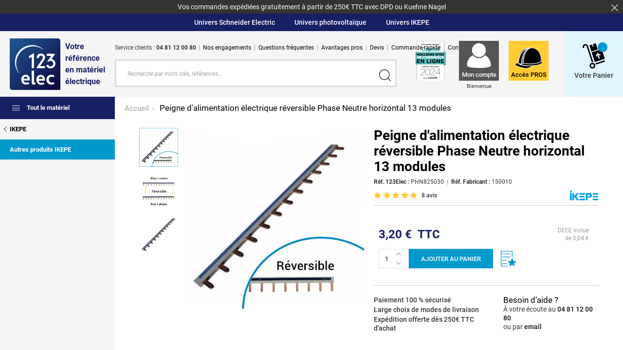

--- FILE ---
content_type: text/html; charset=UTF-8
request_url: https://www.123elec.com/peigne-reversible-d-alimentation-electrique-phase-neutre.html
body_size: 58804
content:
<!doctype html>
<html lang="fr">
    <head prefix="og: http://ogp.me/ns# fb: http://ogp.me/ns/fb# product: http://ogp.me/ns/product#"><link rel="preconnect" href="https://fonts.gstatic.com" />
<link rel="dns-prefetch" href="https://invitejs.trustpilot.com" >
<link rel="dns-prefetch" href="https://widget.trustpilot.com" >
<link rel="dns-prefetch" href="https://apis.google.com" ><style>.frz-img{height:auto;}</style><link rel="preload" as="image" href="https://www.123elec.com/media/catalog/product/cache/e3e2cffe81e51d9388c408da5d1612b9/p/h/phn825030_-peigne-d-alimentation-reversible-phase-neutre-v3.jpg" fetchpriority="high">
        <script>fstrz=!0;;function frzRemoveDimensionsTag(img) {
        // don't verifyAspectRatio if the image is not loaded
        if (!img.classList.contains('lazyfrz')) {
          try {
            const renderedAspectRatio = img.width / img.height;
            const intrinsecAspectRatio = img.naturalWidth / img.naturalHeight;
            // in the case where the addition of width and height attribut change the aspect ratio
            if (
              100 *
                Math.abs((renderedAspectRatio - intrinsecAspectRatio) / ((renderedAspectRatio + intrinsecAspectRatio) / 2)) >
              5
            ) {
              img.removeAttribute('width');
              img.removeAttribute('height');
              img.classList.remove('frz-img');
            }
          } catch (err) {}
        }
      }
      document.addEventListener('lazyloaded', function (e) {
        frzRemoveDimensionsTag(e.target);
      });
      ;"use strict";window.FRZ_PAGE_TYPE="plp";
</script><script>
    var LOCALE = 'fr\u002DFR';
    var BASE_URL = 'https\u003A\u002F\u002Fwww.123elec.com\u002F';
    var require = {
        'baseUrl': 'https\u003A\u002F\u002Fwww.123elec.com\u002Fstatic\u002Fversion1768429460\u002Ffrontend\u002FPhaseneutre\u002F123elec\u002Ffr_FR'
    };</script>        <meta charset="utf-8"/>
<meta name="title" content="Peigne d&#039;alimentation électrique réversible 13 modules"/>
<meta name="description" content="Découvrez le produit 825030 - Peigne réversible d&#039;alimentation électrique phase neutre sur le site 123elec.com | vente en ligne de matériel électrique"/>
<meta name="keywords" content="peigne reversible, peigne reversible alimentation electrique, 123elec, 123elec.com, vente en ligne de materiel electrique"/>
<meta name="robots" content="INDEX, FOLLOW"/>
<meta name="viewport" content="width=device-width, initial-scale=1.0"/>
<meta name="mcp-server" content="https://mcp.123elec.com/mcp"/>
<meta name="format-detection" content="telephone=no"/>
<meta name="msapplication-TileColor" content="#ffffff"/>
<meta name="msapplication-TileImage" content="https://www.123elec.com/static/version1768429460/frontend/Phaseneutre/123elec/fr_FR/images/favicon/mstile-144x144.png"/>
<meta name="msapplication-config" content="images/favicon/browserconfig.xml"/>
<title>Peigne d&#039;alimentation électrique réversible 13 modules 123elec.com</title>



<link  rel="shortcut icon" href="https://www.123elec.com/static/version1768429460/frontend/Phaseneutre/123elec/fr_FR/images/favicon/favicon.ico" />
<script src="https://www.123elec.com/fstrz/5b86382c606680828fb2cf93181f6a8e94412f559cea6b5cc4724eb8b2c16f6b.js?src=https%3A%2F%2Fwww.123elec.com%2Fstatic%2Fversion1768429460%2Ffrontend%2FPhaseneutre%2F123elec%2Ffr_FR%2Frequirejs%2Frequire.min.js&amp;src=https%3A%2F%2Fwww.123elec.com%2Fstatic%2Fversion1768429460%2Ffrontend%2FPhaseneutre%2F123elec%2Ffr_FR%2Frequirejs-min-resolver.min.js&amp;src=https%3A%2F%2Fwww.123elec.com%2Fstatic%2Fversion1768429460%2Ffrontend%2FPhaseneutre%2F123elec%2Ffr_FR%2Fmage%2Frequirejs%2Fmixins.min.js&amp;src=https%3A%2F%2Fwww.123elec.com%2Fstatic%2Fversion1768429460%2Ffrontend%2FPhaseneutre%2F123elec%2Ffr_FR%2Frequirejs-config.min.js"></script>



<script src="https://www.123elec.com/fstrz/b9d47e991e1997ac208a52e66be622a1f17bf5084070252b8b2a6aa021914306.js?src=https%3A%2F%2Fwww.123elec.com%2Fstatic%2Fversion1768429460%2Ffrontend%2FPhaseneutre%2F123elec%2Ffr_FR%2FMagento_Theme%2Fjs%2Fvendor%2Floading-attribute-polyfill-1.3.1%2Floading-attribute-polyfill.min.js&amp;src=https%3A%2F%2Fwww.123elec.com%2Fstatic%2Fversion1768429460%2Ffrontend%2FPhaseneutre%2F123elec%2Ffr_FR%2FAmasty_Faq%2Fjs%2Fsection%2Fproduct-url.min.js"></script>

<link  rel="apple-touch-icon" sizes="57x57" href="https://www.123elec.com/static/version1768429460/frontend/Phaseneutre/123elec/fr_FR/images/favicon/apple-touch-icon-57x57.png" />
<link  rel="apple-touch-icon" sizes="60x60" href="https://www.123elec.com/static/version1768429460/frontend/Phaseneutre/123elec/fr_FR/images/favicon/apple-touch-icon-60x60.png" />
<link  rel="apple-touch-icon" sizes="72x72" href="https://www.123elec.com/static/version1768429460/frontend/Phaseneutre/123elec/fr_FR/images/favicon/apple-touch-icon-72x72.png" />
<link  rel="apple-touch-icon" sizes="76x76" href="https://www.123elec.com/static/version1768429460/frontend/Phaseneutre/123elec/fr_FR/images/favicon/apple-touch-icon-76x76.png" />
<link  rel="apple-touch-icon" sizes="114x114" href="https://www.123elec.com/static/version1768429460/frontend/Phaseneutre/123elec/fr_FR/images/favicon/apple-touch-icon-114x114.png" />
<link  rel="apple-touch-icon" sizes="120x120" href="https://www.123elec.com/static/version1768429460/frontend/Phaseneutre/123elec/fr_FR/images/favicon/apple-touch-icon-120x120.png" />
<link  rel="apple-touch-icon" sizes="144x144" href="https://www.123elec.com/static/version1768429460/frontend/Phaseneutre/123elec/fr_FR/images/favicon/apple-touch-icon-144x144.png" />
<link  rel="apple-touch-icon" sizes="152x152" href="https://www.123elec.com/static/version1768429460/frontend/Phaseneutre/123elec/fr_FR/images/favicon/apple-touch-icon-152x152.png" />
<link  rel="apple-touch-icon" sizes="180x180" href="https://www.123elec.com/static/version1768429460/frontend/Phaseneutre/123elec/fr_FR/images/favicon/apple-touch-icon-180x180.png" />
<link  rel="icon" type="image/png" sizes="32x32" href="https://www.123elec.com/static/version1768429460/frontend/Phaseneutre/123elec/fr_FR/images/favicon/favicon-32x32.png" />
<link  rel="icon" type="image/png" sizes="192x192" href="https://www.123elec.com/static/version1768429460/frontend/Phaseneutre/123elec/fr_FR/images/favicon/android-chrome-192x192.png" />
<link  rel="icon" type="image/png" sizes="16x16" href="https://www.123elec.com/static/version1768429460/frontend/Phaseneutre/123elec/fr_FR/images/favicon/favicon-16x16.png" />
<link  rel="canonical" href="https://www.123elec.com/peigne-reversible-d-alimentation-electrique-phase-neutre.html" />
<link  rel="icon" type="image/x-icon" href="https://www.123elec.com/media/favicon/stores/5/favicon.ico" />
<link  rel="shortcut icon" type="image/x-icon" href="https://www.123elec.com/media/favicon/stores/5/favicon.ico" />




<script type="text/javascript">

        var init = function(){

            var htmlTag = document.getElementsByTagName('html')[0];

            /* Is JS enabled? */
            htmlTag.className = (htmlTag.className + ' ' || '') + 'hasJS';

            /* Is it a touch device? */
            if ('ontouchstart' in document.documentElement)
                htmlTag.className = (htmlTag.className + ' ' || '') + 'isTouch';
            else htmlTag.className = (htmlTag.className + ' ' || '') + 'noTouch';

            /* Is SVG supported? */
            if (document.implementation.hasFeature("http://www.w3.org/TR/SVG11/feature#Image", "1.1"))
                htmlTag.className = (htmlTag.className + ' ' || '') + 'svg';
            else
                htmlTag.className = (htmlTag.className + ' ' || '') + 'no-svg';
        }();
    </script>
        
<!-- Google Tag Manager by MagePal -->
<script type="text/javascript">
    window.dataLayer = window.dataLayer || [];

</script>

<script type="text/x-magento-init">
    {
        "*": {
            "magepalGtmDatalayer": {
                "isCookieRestrictionModeEnabled": 0,
                "currentWebsite": 1,
                "cookieName": "user_allowed_save_cookie",
                "dataLayer": "dataLayer",
                "accountId": "GTM-8HWF",
                "data": [{"ecommerce":{"currencyCode":"EUR"},"pageType":"catalog_product_view","list":"detail"},{"event":"productPage","product":{"id":"446","sku":"PHN825030","parent_sku":"PHN825030","product_type":"simple","name":"Peigne d'alimentation \u00e9lectrique r\u00e9versible Phase Neutre horizontal 13 modules","price":2.64,"attribute_set_id":"85","path":"Peigne d'alimentation \u00e9lectrique r\u00e9versible Phase Neutre horizontal 13 modules","category":"Site Web B2C","image_url":"https:\/\/www.123elec.com\/media\/catalog\/product\/p\/h\/phn825030_-peigne-d-alimentation-reversible-phase-neutre-v3.jpg"}},{"event":"allPage"},{"event":"catalogProductViewPage"}],
                "isGdprEnabled": 0,
                "gdprOption": 0,
                "addJsInHeader": 0,
                "containerCode": ""
            }
        }
    }
</script>
<!-- End Google Tag Manager by MagePal -->

<style type="text/css" data-type="criticalCss">
    @charset "UTF-8";.sr-only{border:0 !important;clip:rect(1px,1px,1px,1px) !important;-webkit-clip-path:inset(50%) !important;clip-path:inset(50%) !important;height:1px !important;overflow:hidden !important;padding:0 !important;position:absolute !important;width:1px !important;white-space:nowrap !important}html{box-sizing:border-box}*,*:before,*:after{box-sizing:inherit}html,body,blockquote,ul,ol,form,input{margin:0;padding:0}p{margin:0 0 1em}ul{list-style:none}img{display:block;border:none}h1,h2,h3,h4,h5,h6{margin-top:1.5em}h1:first-child,h2:first-child,h3:first-child,h4:first-child,h5:first-child,h6:first-child{margin-top:0}p:last-child,ul:last-child,ol:last-child,dl:last-child,blockquote:last-child,pre:last-child,table:last-child{margin-bottom:0}li p,li ul{margin-top:0;margin-bottom:0}code,pre,samp{white-space:pre-wrap}code{line-height:1em}table{margin-bottom:1.5em}table caption{display:none}q:before,q:after{display:none}abbr{cursor:help;border-bottom:none;text-decoration:none}a abbr,button abbr{cursor:pointer}a,button{outline-offset:.5rem}a:focus,button:focus{outline:1px dotted}a:hover,a:active,button:hover,button:active{outline:none}button{width:auto;margin:0;padding:0;overflow:visible;border:0;background:0 0;cursor:pointer;white-space:nowrap;text-align:left;font:inherit;color:inherit;font:inherit;line-height:normal;-webkit-font-smoothing:inherit;-moz-osx-font-smoothing:inherit;-webkit-appearance:none}button::-moz-focus-inner{padding:0;border:0}@media screen and (-webkit-min-device-pixel-ratio:0){button span{margin-top:-1px}}.msie6 button{width:1%;overflow:visible}.msie7 button{overflow:visible}article,aside,audio,canvas,datagrid,datalist,details,dialog,figure,footer,header,menu,nav,section,video{display:block}abbr,eventsource,mark,meter,time,progress,output,bb{display:inline}html{-webkit-font-smoothing:antialiased}textarea{transform:translate3d(0,0,0)}select{margin:0}@supports (-webkit-appearance:none){select{background-image:url("data:image/svg+xml;utf8,<svg version='1.1' xmlns='http://www.w3.org/2000/svg' xmlns:xlink='http://www.w3.org/1999/xlink' width='24' height='24' viewBox='0 0 24 24'><path fill='#444' d='M7.406 7.828l4.594 4.594 4.594-4.594 1.406 1.406-6 6-6-6z'></path></svg>");background-position:100% 50%;background-repeat:no-repeat;padding-right:2em !important}}@supports (-webkit-appearance:none){input,textarea,select{-webkit-appearance:none}}@supports (-webkit-border-radius:0){input,textarea,select{-webkit-border-radius:0}}input[type=search]::-webkit-search-cancel-button{display:none}input[type=number]{-moz-appearance:textfield}input::-webkit-outer-spin-button,input::-webkit-inner-spin-button{-webkit-appearance:none}html{-webkit-text-size-adjust:100%;-moz-text-size-adjust:100%;text-size-adjust:100%}main,aside{display:block}@font-face{font-family:"work_sans";src:url("../fonts/worksans-regular-webfont.woff2") format("woff2"),url("../fonts/worksans-regular-webfont.woff") format("woff");font-weight:400;font-style:normal;font-display:swap}@font-face{font-family:"work_sans";src:url("../fonts/worksans-italic-webfont.woff2") format("woff2"),url("../fonts/worksans-italic-webfont.woff") format("woff");font-weight:400;font-style:italic;font-display:swap}@font-face{font-family:"work_sans";src:url("../fonts/worksans-semibold-webfont.woff2") format("woff2"),url("../fonts/worksans-semibold-webfont.woff") format("woff");font-weight:600;font-style:normal;font-display:swap}@font-face{font-family:"work_sans";src:url("../fonts/worksans-semibolditalic-webfont.woff2") format("woff2"),url("../fonts/worksans-semibolditalic-webfont.woff") format("woff");font-weight:600;font-style:italic;font-display:swap}@font-face{font-family:"work_sans";src:url("../fonts/worksans-bold-webfont.woff2") format("woff2"),url("../fonts/worksans-bold-webfont.woff") format("woff");font-weight:700;font-style:normal;font-display:swap}@font-face{font-family:"work_sans";src:url("../fonts/worksans-bolditalic-webfont.woff2") format("woff2"),url("../fonts/worksans-bolditalic-webfont.woff") format("woff");font-weight:700;font-style:italic;font-display:swap}@font-face{font-family:"Roboto";font-style:normal;font-weight:400;font-display:swap;src:url("https://fonts.gstatic.com/s/roboto/v30/KFOmCnqEu92Fr1Mu7GxKOzY.woff2") format("woff2");unicode-range:U+0100-024F,U+0259,U+1E00-1EFF,U+2020,U+20A0-20AB,U+20AD-20CF,U+2113,U+2C60-2C7F,U+A720-A7FF}@font-face{font-family:"Roboto";font-style:normal;font-weight:400;font-display:swap;src:url("https://fonts.gstatic.com/s/roboto/v30/KFOmCnqEu92Fr1Mu4mxK.woff2") format("woff2");unicode-range:U+0000-00FF,U+0131,U+0152-0153,U+02BB-02BC,U+02C6,U+02DA,U+02DC,U+2000-206F,U+2074,U+20AC,U+2122,U+2191,U+2193,U+2212,U+2215,U+FEFF,U+FFFD}@font-face{font-family:"Roboto";font-style:italic;font-weight:400;font-display:swap;src:url("https://fonts.gstatic.com/s/roboto/v30/KFOkCnqEu92Fr1Mu51xGIzIFKw.woff2") format("woff2");unicode-range:U+0100-024F,U+0259,U+1E00-1EFF,U+2020,U+20A0-20AB,U+20AD-20CF,U+2113,U+2C60-2C7F,U+A720-A7FF}@font-face{font-family:"Roboto";font-style:italic;font-weight:400;font-display:swap;src:url("https://fonts.gstatic.com/s/roboto/v30/KFOkCnqEu92Fr1Mu51xIIzI.woff2") format("woff2");unicode-range:U+0000-00FF,U+0131,U+0152-0153,U+02BB-02BC,U+02C6,U+02DA,U+02DC,U+2000-206F,U+2074,U+20AC,U+2122,U+2191,U+2193,U+2212,U+2215,U+FEFF,U+FFFD}@font-face{font-family:"Roboto";font-style:normal;font-weight:500;font-display:swap;src:url("https://fonts.gstatic.com/s/roboto/v30/KFOlCnqEu92Fr1MmEU9fChc4EsA.woff2") format("woff2");unicode-range:U+0100-024F,U+0259,U+1E00-1EFF,U+2020,U+20A0-20AB,U+20AD-20CF,U+2113,U+2C60-2C7F,U+A720-A7FF}@font-face{font-family:"Roboto";font-style:normal;font-weight:500;font-display:swap;src:url("https://fonts.gstatic.com/s/roboto/v30/KFOlCnqEu92Fr1MmEU9fBBc4.woff2") format("woff2");unicode-range:U+0000-00FF,U+0131,U+0152-0153,U+02BB-02BC,U+02C6,U+02DA,U+02DC,U+2000-206F,U+2074,U+20AC,U+2122,U+2191,U+2193,U+2212,U+2215,U+FEFF,U+FFFD}@font-face{font-family:"Roboto";font-style:italic;font-weight:500;font-display:swap;src:url("https://fonts.gstatic.com/s/roboto/v30/KFOjCnqEu92Fr1Mu51S7ACc0CsTKlA.woff2") format("woff2");unicode-range:U+0100-024F,U+0259,U+1E00-1EFF,U+2020,U+20A0-20AB,U+20AD-20CF,U+2113,U+2C60-2C7F,U+A720-A7FF}@font-face{font-family:"Roboto";font-style:italic;font-weight:500;font-display:swap;src:url("https://fonts.gstatic.com/s/roboto/v30/KFOjCnqEu92Fr1Mu51S7ACc6CsQ.woff2") format("woff2");unicode-range:U+0000-00FF,U+0131,U+0152-0153,U+02BB-02BC,U+02C6,U+02DA,U+02DC,U+2000-206F,U+2074,U+20AC,U+2122,U+2191,U+2193,U+2212,U+2215,U+FEFF,U+FFFD}@font-face{font-family:"Roboto";font-style:normal;font-weight:700;font-display:swap;src:url("https://fonts.gstatic.com/s/roboto/v30/KFOlCnqEu92Fr1MmWUlfChc4EsA.woff2") format("woff2");unicode-range:U+0100-024F,U+0259,U+1E00-1EFF,U+2020,U+20A0-20AB,U+20AD-20CF,U+2113,U+2C60-2C7F,U+A720-A7FF}@font-face{font-family:"Roboto";font-style:normal;font-weight:700;font-display:swap;src:url("https://fonts.gstatic.com/s/roboto/v30/KFOlCnqEu92Fr1MmWUlfBBc4.woff2") format("woff2");unicode-range:U+0000-00FF,U+0131,U+0152-0153,U+02BB-02BC,U+02C6,U+02DA,U+02DC,U+2000-206F,U+2074,U+20AC,U+2122,U+2191,U+2193,U+2212,U+2215,U+FEFF,U+FFFD}@font-face{font-family:"Roboto";font-style:italic;font-weight:700;font-display:swap;src:url("https://fonts.gstatic.com/s/roboto/v30/KFOjCnqEu92Fr1Mu51TzBic0CsTKlA.woff2") format("woff2");unicode-range:U+0100-024F,U+0259,U+1E00-1EFF,U+2020,U+20A0-20AB,U+20AD-20CF,U+2113,U+2C60-2C7F,U+A720-A7FF}@font-face{font-family:"Roboto";font-style:italic;font-weight:700;font-display:swap;src:url("https://fonts.gstatic.com/s/roboto/v30/KFOjCnqEu92Fr1Mu51TzBic6CsQ.woff2") format("woff2");unicode-range:U+0000-00FF,U+0131,U+0152-0153,U+02BB-02BC,U+02C6,U+02DA,U+02DC,U+2000-206F,U+2074,U+20AC,U+2122,U+2191,U+2193,U+2212,U+2215,U+FEFF,U+FFFD}.f-l{float:left !important}.f-r{float:right !important}.txt-r{text-align:right !important}.txt-c{text-align:center !important}.pos-r{position:relative}.clearfix{display:block;zoom:1}.clearfix:after,.clearfix:before{content:"";display:table}.clearfix:after{clear:both}.table{display:table}.table-row{display:table-row}.table-cell{display:table-cell}.table,.table-row{width:100%}.svg-icon{width:1em;height:1em;vertical-align:-.15em;fill:currentColor;overflow:hidden}.sr-only-focusable:focus,.sr-only-focusable:active{clip:auto !important;-webkit-clip-path:none !important;clip-path:none !important;height:auto !important;overflow:visible !important;width:auto !important;white-space:normal !important}.no-desktop{display:none !important}.tablet-only,.mobile-only,.wide-only{display:none !important}@-webkit-keyframes fadeIn{from{opacity:0}to{opacity:1}}@keyframes fadeIn{from{opacity:0}to{opacity:1}}.fade-in{opacity:0;opacity:1 \9;-webkit-animation:fadeIn ease-in .4s;animation:fadeIn ease-in .4s;-webkit-animation-fill-mode:forwards;animation-fill-mode:forwards}@-webkit-keyframes fadeInTop{from{opacity:0;margin-top:-2.5rem}to{opacity:1;margin-top:0}}@keyframes fadeInTop{from{opacity:0;margin-top:-2.5rem}to{opacity:1;margin-top:0}}.fade-in-top{position:absolute;margin-top:0;opacity:0;opacity:1 \9;-webkit-animation:fadeInTop ease-in .4s;animation:fadeInTop ease-in .4s;-webkit-animation-fill-mode:forwards;animation-fill-mode:forwards}.show-hide .show-hide__off{display:block !important}.show-hide .show-hide__on{display:none !important}.show-hide.inline-block .show-hide__off{display:inline-block !important}.show-hide.active .show-hide__off{display:none !important}.show-hide.active .show-hide__on{display:block !important}.show-hide.active.inline-block .show-hide__on{display:inline-block !important}.d-inline-block{display:inline-block}.d-block{display:block}.color-green2{color:#1b9538}.color-green3{color:#349937}@media screen and (max-width:93.75em){.no-wide{display:none !important}.wide-only{display:block !important}.wide-only.inline{display:inline !important}.wide-only.inline-block{display:inline-block !important}.wide-only.table{display:table !important}.wide-only.table-row{display:table-row !important}.wide-only.table-cell{display:table-cell !important}.wide-only.flex{display:flex !important}}@media screen and (max-width:68.75em){.no-tablet{display:none !important}.tablet-only,.no-desktop{display:block !important}.tablet-only.inline,.no-desktop.inline{display:inline !important}.tablet-only.inline-block,.no-desktop.inline-block{display:inline-block !important}.tablet-only.table,.no-desktop.table{display:table !important}.tablet-only.table-row,.no-desktop.table-row{display:table-row !important}.tablet-only.table-cell,.no-desktop.table-cell{display:table-cell !important}.tablet-only.flex,.no-desktop.flex{display:flex !important}}@media screen and (max-width:45.625em){.no-mobile{display:none !important}.mobile-only{display:block !important}.mobile-only.inline{display:inline !important}.mobile-only.inline-block{display:inline-block !important}.mobile-only.table{display:table !important}.mobile-only.table-row{display:table-row !important}.mobile-only.table-cell{display:table-cell !important}.mobile-only.flex{display:flex !important}}@media screen and (max-width:35em){.no-extra-mobile{display:none !important}.extra-mobile-only{display:block !important}.extra-mobile-only.inline{display:inline !important}.extra-mobile-only.inline-block{display:inline-block !important}.extra-mobile-only.table{display:table !important}.extra-mobile-only.table-row{display:table-row !important}.extra-mobile-only.table-cell{display:table-cell !important}.extra-mobile-only.flex{display:flex !important}}.icon,.breadcrumb li,input[type=checkbox]+label:before,input[type=radio]+label:before{font-family:"icons";display:inline-block;line-height:1;font-weight:400;font-style:normal;speak:none;text-decoration:inherit;text-transform:none;text-rendering:auto;-webkit-font-smoothing:antialiased;-moz-osx-font-smoothing:grayscale}.icon_button__less:before{content:"\f101"}.icon_button__more:before{content:"\f102"}.icon_button_add:before{content:"\f103"}.icon_button_arrow-1-bottom:before{content:"\f104"}.icon_button_arrow-1-left:before{content:"\f105"}.icon_button_arrow-1-right:before,.breadcrumb li:before{content:"\f106"}.icon_button_arrow-1-top:before{content:"\f107"}.icon_button_burger:before{content:"\f108"}.icon_button_close:before{content:"\f109"}.icon_button_download:before{content:"\f10a"}.icon_button_fav:before{content:"\f10b"}.icon_button_filter:before{content:"\f10c"}.icon_button_hide-pwd:before{content:"\f10d"}.icon_button_home:before{content:"\f10e"}.icon_button_list:before{content:"\f10f"}.icon_button_mosaic:before{content:"\f110"}.icon_button_newsletter:before{content:"\f111"}.icon_button_pdf:before{content:"\f112"}.icon_button_print:before{content:"\f113"}.icon_button_refresh:before{content:"\f114"}.icon_button_search:before{content:"\f115"}.icon_button_select:before{content:"\f116"}.icon_button_show-pwd:before{content:"\f117"}.icon_button_trash:before{content:"\f118"}.icon_button_upload:before{content:"\f119"}.icon_button_voucher:before{content:"\f11a"}.icon_depot:before{content:"\f11b"}.icon_form_checkbox-checked:before,input[type=checkbox]:not(.amgdpr-checkbox):checked+label:before{content:"\f11c"}.icon_form_checkbox:before,input[type=checkbox]+label:before{content:"\f11d"}.icon_form_radio-checked:before,body:not(.review-product-list) input[type=radio]:checked+label:before{content:"\f11e"}.icon_form_radio:before,input[type=radio]+label:before{content:"\f11f"}.icon_header_avatar:before{content:"\f120"}.icon_header_cart:before{content:"\f121"}.icon_header_wishlist:before{content:"\f122"}.icon_logo_123elec--naked:before{content:"\f123"}.icon_logo_123elec--pro--bg:before{content:"\f124"}.icon_logo_123elec--pro--text:before{content:"\f125"}.icon_logo_123elec:before{content:"\f126"}.icon_logo_colissimo:before{content:"\f127"}.icon_logo_dpd:before{content:"\f128"}.icon_logo_kuehne-nagel-full:before{content:"\f129"}.icon_logo_kuehne-nagel:before{content:"\f12a"}.icon_logo_mandat:before{content:"\f12b"}.icon_logo_owsh3:before{content:"\f12c"}.icon_logo_owsh4:before{content:"\f12d"}.icon_logo_payment_dis:before{content:"\f12e"}.icon_logo_tnt:before{content:"\f12f"}.icon_logo_watthelper:before{content:"\f130"}.icon_nav_ampoules-luminaires:before{content:"\f131"}.icon_nav_boites-connecteurs:before{content:"\f132"}.icon_nav_cables-gaines-conduits:before{content:"\f133"}.icon_nav_chauffage-climatisation:before{content:"\f134"}.icon_nav_coffret-chantier:before{content:"\f135"}.icon_nav_coffret-communication:before{content:"\f136"}.icon_nav_coffret-elec:before{content:"\f137"}.icon_nav_domotique:before{content:"\f138"}.icon_nav_equipement-electrique:before{content:"\f139"}.icon_nav_gtl-branchement:before{content:"\f13a"}.icon_nav_interrupteur-sectionneur:before{content:"\f13b"}.icon_nav_interrupteurs-differentiels:before{content:"\f13c"}.icon_nav_interrupteurs-prises:before{content:"\f13d"}.icon_nav_materiel-electrique:before{content:"\f13e"}.icon_nav_module-de-commande:before{content:"\f13f"}.icon_nav_outillage-borne-voiture-elec:before{content:"\f140"}.icon_nav_outillage-electroportatif:before{content:"\f141"}.icon_nav_outillage-mise-terre:before{content:"\f142"}.icon_nav_parafoudre:before{content:"\f143"}.icon_nav_photovoltaique:before{content:"\f144"}.icon_nav_securite-acces:before{content:"\f145"}.icon_nav_tableau-elec:before{content:"\f146"}.icon_nav_tertiaire:before{content:"\f147"}.icon_nav_vmc-hottes-aeration:before{content:"\f148"}.icon_network-amazon:before{content:"\f149"}.icon_network-facebook:before{content:"\f14a"}.icon_network-flickr:before{content:"\f14b"}.icon_network-google-plus:before{content:"\f14c"}.icon_network-google:before{content:"\f14d"}.icon_network-instagram:before{content:"\f14e"}.icon_network-linkedin:before{content:"\f14f"}.icon_network-pinterest:before{content:"\f150"}.icon_network-snapchat:before{content:"\f151"}.icon_network-tiktok:before{content:"\f152"}.icon_network-twitter:before{content:"\f153"}.icon_network-vimeo:before{content:"\f154"}.icon_network-youtube:before{content:"\f155"}.icon_norme-ce:before{content:"\f156"}.icon_norme-nf:before{content:"\f157"}.icon_purchasing-funnel_shipping-date:before{content:"\f158"}.icon_reassurance_expedition-offerte:before{content:"\f159"}.icon_reassurance_garantie-1-an:before{content:"\f15a"}.icon_reassurance_garantie-10-ans:before{content:"\f15b"}.icon_reassurance_garantie-12-ans:before{content:"\f15c"}.icon_reassurance_garantie-15-ans:before{content:"\f15d"}.icon_reassurance_garantie-2-ans-electricite:before{content:"\f15e"}.icon_reassurance_garantie-2-ans:before{content:"\f15f"}.icon_reassurance_garantie-20-ans:before{content:"\f160"}.icon_reassurance_garantie-25-ans:before{content:"\f161"}.icon_reassurance_garantie-3-5-ans:before{content:"\f162"}.icon_reassurance_garantie-3-ans:before{content:"\f163"}.icon_reassurance_garantie-4-ans:before{content:"\f164"}.icon_reassurance_garantie-5-ans:before{content:"\f165"}.icon_reassurance_garantie-6-ans:before{content:"\f166"}.icon_reassurance_garantie-7-ans:before{content:"\f167"}.icon_reassurance_garantie-a-vie:before{content:"\f168"}.icon_reassurance_grandes-marques:before{content:"\f169"}.icon_reassurance_hotline:before{content:"\f16a"}.icon_reassurance_livraison-rapide:before{content:"\f16b"}.icon_reassurance_livraison:before{content:"\f16c"}.icon_reassurance_origine-france-alt:before{content:"\f16d"}.icon_reassurance_origine-france:before{content:"\f16e"}.icon_reassurance_paiement-securise:before{content:"\f16f"}.icon_reassurance_retour-echanges:before{content:"\f170"}.icon_reassurance_stock:before{content:"\f171"}.icon_title_address:before{content:"\f172"}.icon_ui_star-full:before{content:"\f173"}.icon_ui_star-half:before{content:"\f174"}.icon_z-picto-wishlist:before{content:"\f175"}.icon_logo_chronopost,.icon_logo_chronopostc18,.icon_logo_chronopostc13{background:url(../images/logo-chronopost.svg) no-repeat 0 0}.icon_logo_chronorelais{background:url(../images/logo-chronorelais.svg) no-repeat 0 0}.icon_logo_chronopost,.icon_logo_chronopostc18,.icon_logo_chronopostc13,.icon_logo_chronorelais{width:10rem;flex-shrink:0;height:20px}script[type="text/frzjs"]{display:none}script.slick-slide{display:none !important}.iframe-container{position:relative;width:100%;height:0;top:0;padding-bottom:100%}.iframe-container iframe,.iframe-container object,.iframe-container embed{position:absolute;top:0;left:0;width:100%;height:100%;border:none}.box-shadow,aside>ul>li>ul>li .aside__expand,aside .aside__hamburger-target>ul>li>ul>li .aside__expand,aside .aside__hamburger-target.active,header.header__scroll,[data-scrolldir=down] header,.noTouch .list-products .list-products__item:hover:before{box-shadow:0 1rem 1rem 0 rgba(0,0,0,.2)}.cms-recherche .df-banner{margin-top:20px}.cms-recherche .df-embedded__content .df-results .df-banner{display:none}.alert{overflow:hidden;z-index:1;position:relative;max-height:0;background:#333;color:#fff;text-align:center;font-size:1.4rem;padding:0;transition:padding .4s ease-out}.alert.active{max-height:25em;padding:.5rem 0;transition-duration:.15s}.alert button{position:absolute;right:1rem;top:.75rem}.alert button:hover,.alert button:focus{color:#000}@media screen and (max-width:68.75em){.alert{font-size:1.3rem}}.price{color:#000;font-weight:400}.price sup{font-size:.5em}.price--old{color:#999;text-decoration:line-through}.stock{line-height:1.15}.stock strong{margin-right:1rem;text-transform:uppercase;font-weight:700;font-size:1.2rem}.stock strong:before{content:"";display:inline-block;margin-right:.5rem;height:.75rem;width:.75rem;border-radius:50%;background:#ccc}.stock strong.ok:before{background:#36c929}.stock strong.nok:before{background:#cb3314}.stock span{font-size:1.4rem}.table{width:100%;border:none;border-collapse:collapse}.table td,.table th{padding:1rem 1.5rem;font-weight:400}.table tr:nth-child(odd) td,.table tr:nth-child(odd) th{background:#f5f5f5}.steps{display:flex;justify-content:space-between;align-items:center;margin-top:6rem;margin-bottom:2rem}.steps .steps__list{display:flex;justify-content:flex-start;counter-reset:steps;list-style:none}.steps .steps__list li{margin-left:1rem;background:#f5f5f5;color:#ddd;counter-increment:steps}.steps .steps__list li:first-child{margin-left:0}.steps .steps__list li strong,.steps .steps__list li span{display:block;padding:1rem 3rem;text-transform:uppercase;font-size:1.4rem;font-weight:500}.steps .steps__list li strong:before,.steps .steps__list li span:before{content:counter(steps) ". "}.steps .steps__list li.active{background:#09c;color:#fff}.inner-nav{margin:-3rem 0 4rem;text-align:center;font-size:1.8rem;font-weight:500}.inner-nav li{display:inline;margin:0 1em}.inner-nav li a{color:#000;display:inline-block}.display-filters{display:flex;justify-content:space-between;align-items:center;width:100%;margin-bottom:2rem;padding:2rem 0;border-top:1px solid #ddd;border-bottom:1px solid #ddd}.display-filters .display-filters__title{margin:0;color:#999;text-transform:uppercase;font-size:1.4rem;font-weight:700}.display-filters button{padding:.5rem;line-height:.85}.display-filters button strong{font-size:1.4rem;font-weight:500}.display-filters button.active{background:#09c;color:#fff;cursor:default}.display-filters button.active:hover,.display-filters button.active:focus{color:#fff}.display-filters button:hover,.display-filters button:focus{color:#09c}.display-filters ul{display:flex;align-items:center}.display-filters ul li{display:flex;align-items:center}.display-filters ul li strong,.display-filters ul li label{padding:0 1rem 0 2rem;font-weight:500;font-size:1.4rem;white-space:nowrap}.display-filters ul li select{font-size:1.4rem}.display-filters ul li ul li{margin-left:.5rem}.display-filters ul li ul li:first-child{margin-left:0}.display-filters ul li ul li button{background:#ddd}.part-customer .list-products .list-products__item .list-products__info .list-products__price.list-products__price-excluding,.part-customer .product .product__main .product__head .product__cart .product__price.product__price-excluding,.pro-customer .list-products .list-products__item .list-products__info .list-products__price.list-products__price-including,.pro-customer .product .product__main .product__head .product__cart .product__price.product__price-including,.pro-customer .cart-totals .totals.sub.incl,.pro-customer .cart-totals .totals.incl,.part-customer .cart-totals .totals.sub.excl,.part-customer .cart-totals .totals.excl,.pro-customer .cart-totals .totals.shipping.incl,.part-customer .cart-totals .totals.shipping.excl,.pro-customer #checkout table .totals.sub.incl,.part-customer #checkout table .totals.sub.excl,.pro-customer #checkout table .totals.shipping.incl,.part-customer #checkout table .totals.shipping.excl,.pro-customer #checkout table .totals.total-deee.incl,.part-customer #checkout table .totals.total-deee.excl,.part-customer .cart-totals .total-ht,.part-customer .checkout-totals .total-ht,.part-customer .minicart-wrapper .price-excluding-tax,.pro-customer .minicart-wrapper .price-including-tax,.part-customer #shopping-cart-table .price-excluding-tax,.pro-customer #shopping-cart-table .price-including-tax,.pro-customer #checkout .two-columns__aside .price[data-label=TTC],.part-customer #checkout .two-columns__aside .price[data-label=HT],.part-customer .df-layer__content .df-results .list-products__item .list-products__info .list-products__price-excluding,.pro-customer .df-layer__content .df-results .list-products__item .list-products__info .list-products__price-including,.pro-customer .df-layer__content .df-results .list-products__item .list-products__info .list-products__price-including,.part-customer #searchResultsContainer .list-products__price-excluding,.pro-customer #searchResultsContainer .list-products__price-including,.part-customer .df-mobile .list-products__price-excluding,.pro-customer .df-mobile .list-products__price-including,.part-customer .tier__price-excluding,.pro-customer .tier__price-including,.part-customer .price-notice-excluding,.pro-customer .price-notice-including,.part-customer .dfd-card .list-products__price-excluding,.pro-customer .dfd-card .list-products__price-including{display:none}@media screen and (max-width:68.75em){.steps{margin-top:4rem}.inner-nav{margin-top:-1rem}}@media screen and (max-width:45.625em){.display-filters{padding:1rem 0}.display-filters button .icon,.display-filters button .breadcrumb li,.breadcrumb .display-filters button li,.display-filters button input[type=checkbox]+label:before,.display-filters button input[type=radio]+label:before{font-size:1.3rem}.display-filters ul ul{margin-right:1rem}.display-filters ul li strong,.display-filters button strong{text-transform:uppercase;font-size:1.2rem}.stock strong{margin-right:.5rem}.stock span{font-size:1.2rem}.steps{margin-top:2rem}.steps .steps__list li strong,.steps .steps__list li span{padding-left:2rem;padding-right:2rem}}fieldset{padding:0;border:none}input[type=text],input[type=password],input[type=email],input[type=tel],input[type=number],input[type=file],input[type=search],textarea,select{width:100%;padding:.75rem 1rem;border:1px solid #ddd;background:#fff;font-size:1.6rem;line-height:normal;font-family:"Roboto",Arial,Helvetica,sans-serif}input[type=text]:hover,input[type=password]:hover,input[type=email]:hover,input[type=tel]:hover,input[type=number]:hover,input[type=file]:hover,input[type=search]:hover,textarea:hover,select:hover{border-color:#ccc}input[type=text]:focus,input[type=password]:focus,input[type=email]:focus,input[type=tel]:focus,input[type=number]:focus,input[type=file]:focus,input[type=search]:focus,textarea:focus,select:focus{border-color:#666;box-shadow:0 0 1.5rem rgba(0,0,0,.1)}input[type=text]:-ms-input-placeholder,input[type=password]:-ms-input-placeholder,input[type=email]:-ms-input-placeholder,input[type=tel]:-ms-input-placeholder,input[type=number]:-ms-input-placeholder,input[type=file]:-ms-input-placeholder,input[type=search]:-ms-input-placeholder,textarea:-ms-input-placeholder,select:-ms-input-placeholder{color:#666}input[type=text]::-moz-placeholder,input[type=password]::-moz-placeholder,input[type=email]::-moz-placeholder,input[type=tel]::-moz-placeholder,input[type=number]::-moz-placeholder,input[type=file]::-moz-placeholder,input[type=search]::-moz-placeholder,textarea::-moz-placeholder,select::-moz-placeholder{color:#666}input[type=text]::placeholder,input[type=password]::placeholder,input[type=email]::placeholder,input[type=tel]::placeholder,input[type=number]::placeholder,input[type=file]::placeholder,input[type=search]::placeholder,textarea::placeholder,select::placeholder{color:#666}input[type=text].error,input[type=password].error,input[type=email].error,input[type=tel].error,input[type=number].error,input[type=file].error,input[type=search].error,textarea.error,select.error{background:#fad3cb;border-color:#cb3314;color:#cb3314}textarea{overflow:auto;line-height:1.35;resize:vertical}datalist{display:none}.select-container{display:inline-block;position:relative;width:100%}.select-container>span:before{content:"";position:absolute;right:1px;top:1px;bottom:1px;width:2.4rem;background-color:#fff;pointer-events:none}.select-container>span:after{content:"";position:absolute;right:1rem;margin-top:-.125rem;top:50%;border:.6rem solid transparent;border-top-color:#09c;pointer-events:none}.select-container select{width:100%}.select-container select:-moz-focusring{color:transparent;text-shadow:0 0 0 #000}.select-container select::-ms-expand{display:none}.select-container select:hover+span:before{background:#fff}.select-container select:focus+span:before{background:#fff}.input-number{display:flex;justify-content:flex-start;align-items:stretch;border:1px solid #ddd}.input-number .input-number__input{width:4.5rem;padding:.75rem .5rem;border-radius:0;border:none;text-align:center;font-size:1.4rem}.input-number .input-number__buttons{margin-right:10px;display:flex;align-self:stretch;flex-direction:column}.input-number .input-number__buttons .input-number__btn{height:50%;padding:0 1rem;background:#fff;font-size:1rem}.input-number .input-number__buttons .input-number__btn:hover,.input-number .input-number__buttons .input-number__btn:focus{color:#09c}.input-number .update-cart-item{font-size:2rem !important}input[type=checkbox],input[type=radio]{position:absolute;margin-left:.1em;margin-top:.25em;border:0;width:auto}input[type=checkbox]:focus,input[type=radio]:focus{outline:none}input[type=checkbox]:focus+label,input[type=radio]:focus+label{text-decoration:underline}input[type=checkbox]:focus+label a,input[type=radio]:focus+label a{color:#333}input[type=checkbox]:focus+label:before,input[type=radio]:focus+label:before{color:#333;text-decoration:none}input[type=checkbox]+label:before,input[type=radio]+label:before{position:absolute;left:0;top:0;color:#999;font-size:1.05em;line-height:1.35}.old-ie input[type=checkbox]+label:before,.old-ie input[type=radio]+label:before{display:none}.check-collection,.check-collection-inline{position:relative;display:block}.check-collection label,.check-collection-inline label{position:relative;display:block;padding-left:1.65em;width:auto;text-align:left}.check-collection input,.check-collection-inline input{position:absolute;left:-900em}.old-ie .check-collection input,.old-ie .check-collection-inline input{position:static;display:inline;width:auto;border:none}.check-collection .form__area,.check-collection-inline .form__area{margin-top:.5rem}.check-collection>span{display:block;margin-top:.5em}.check-collection>span:first-child{margin-top:0}.check-collection>.nested{margin-left:2em}.check-collection.check-collection--inline label{width:auto;display:inline-block;margin-right:1em}.form-item{display:flex;align-items:center;margin-bottom:2rem}.form-item label,.form-item .label-like{width:100%;max-width:20rem;padding-right:1em;font-weight:700}.form-item .control{width:100%}.form-item small{align-self:flex-start;color:#999;font-size:1.4rem}.form-item>button{margin-left:auto}.form-item.form-item--textarea label{align-self:flex-start;padding-top:.5em}.form-item.form-item--textarea textarea{min-height:8em}.form-item .show-hide-password{position:relative;width:100%}.form-item .show-hide-password input{padding-right:3em}.form-item .show-hide-password button{position:absolute;right:1px;top:1px;padding:.5rem 1rem;color:#999;font-size:2.5rem;line-height:1}.form-item .show-hide-password button .show-hide__off{display:block !important}.form-item .show-hide-password button .show-hide__on{display:none !important}.form-item .show-hide-password button.active .show-hide__off{display:none !important}.form-item .show-hide-password button.active .show-hide__on{display:block !important}.form-item .select-collection{display:flex;justify-content:space-between;width:100%}.form-item .select-collection>span{margin:0 .5rem}.form-item .select-collection>span:first-child{margin-left:0}.form-item .select-collection>span:last-child{margin-right:0}.form-item.check-collection{display:block}.form-item.check-collection label{max-width:100%;padding-top:.25rem;font-weight:400}.form-item.check-collection+.show-hide-target{display:none}.form-item.check-collection+.show-hide-target.active{display:block}#shipping-zip-form>label{margin-bottom:1rem}#shipping-zip-form .form-item label{width:15rem}#shipping-zip-form .form-item .select-container{max-width:25rem}#shipping-zip-form .form-item .select-container select{font-size:1.4rem}.form-accordion .form-accordion__caller{display:flex;justify-content:space-between;align-items:center;width:100%;padding:1rem;border-top:1px solid #ddd;border-bottom:1px solid #ddd;margin-bottom:-1px;white-space:normal}.form-accordion .form-accordion__caller .icon,.form-accordion .form-accordion__caller .breadcrumb li,.breadcrumb .form-accordion .form-accordion__caller li,.form-accordion .form-accordion__caller input[type=checkbox]+label:before,.form-accordion .form-accordion__caller input[type=radio]+label:before{font-size:1.2rem}.form-accordion .form-accordion__caller.active{background:#f0f0f0}.form-accordion .form-accordion__target{overflow:hidden;max-height:0;padding:0;transition:padding .4s ease-out}.form-accordion .form-accordion__target.active{max-height:180em;border-top:1px solid rgba(255,255,255,.15);padding:1rem 0}.form-accordion .form-accordion__target .check-collection input:focus+label,.form-accordion .form-accordion__target .check-collection input:checked+label,#block-shipping .form-fdp .check-collection input:focus+label,#block-shipping .form-fdp .check-collection input:checked+label{text-decoration:none}.form-accordion .form-accordion__target .check-collection input:focus+label strong,.form-accordion .form-accordion__target .check-collection input:checked+label strong,#block-shipping .form-fdp .check-collection input:focus+label strong,#block-shipping .form-fdp .check-collection input:checked+label strong{text-decoration:underline}.form-payment li{border-bottom:1px solid #ddd}.form-payment li:first-child{border-top:1px solid #ddd}.form-payment li>.payment-method{overflow:hidden}.form-payment li>.payment-method input[type=radio]{display:none}.form-payment li>.payment-method>*{cursor:pointer}.form-payment li>.payment-method:hover,.form-payment li>.payment-method:focus{text-decoration:none}.form-payment li>.payment-method:hover strong,.form-payment li>.payment-method:focus strong{text-decoration:underline}.form-accordion .form-accordion__target .check-collection,#block-shipping .form-fdp .check-collection,.form-payment li>.payment-method{padding:1rem}.form-accordion .form-accordion__target .check-collection label,#block-shipping .form-fdp .check-collection label,.form-payment li>.payment-method label{display:flex;justify-content:space-between;align-items:flex-start}.form-accordion .form-accordion__target .check-collection label i[class*=owsh3],.form-accordion .form-accordion__target .check-collection label i[class*=_dpd],#block-shipping .form-fdp .check-collection label i[class*=owsh3],#block-shipping .form-fdp .check-collection label i[class*=_dpd],.form-payment li>.payment-method label i[class*=owsh3],.form-payment li>.payment-method label i[class*=_dpd]{color:#dc0032}.form-accordion .form-accordion__target .check-collection label i[class*=_tnt],#block-shipping .form-fdp .check-collection label i[class*=_tnt],.form-payment li>.payment-method label i[class*=_tnt]{color:#ff6200}.form-accordion .form-accordion__target .check-collection label i[class*=_colissimo],#block-shipping .form-fdp .check-collection label i[class*=_colissimo],.form-payment li>.payment-method label i[class*=_colissimo]{color:#eb720d}.form-accordion .form-accordion__target .check-collection label i[class*=_kuehne],#block-shipping .form-fdp .check-collection label i[class*=_kuehne],.form-payment li>.payment-method label i[class*=_kuehne]{padding-top:1px;color:#002b55}.form-accordion .form-accordion__target .check-collection label .icon,.form-accordion .form-accordion__target .check-collection label .breadcrumb li,.breadcrumb .form-accordion .form-accordion__target .check-collection label li,.form-accordion .form-accordion__target .check-collection label input[type=checkbox]+label:before,.form-accordion .form-accordion__target .check-collection label input[type=radio]+label:before,#block-shipping .form-fdp .check-collection label .icon,#block-shipping .form-fdp .check-collection label .breadcrumb li,.breadcrumb #block-shipping .form-fdp .check-collection label li,#block-shipping .form-fdp .check-collection label input[type=checkbox]+label:before,#block-shipping .form-fdp .check-collection label input[type=radio]+label:before,.form-payment li>.payment-method label .icon,.form-payment li>.payment-method label .breadcrumb li,.breadcrumb .form-payment li>.payment-method label li,.form-payment li>.payment-method label input[type=checkbox]+label:before,.form-payment li>.payment-method label input[type=radio]+label:before{font-size:10rem;line-height:.225}.form-accordion .form-accordion__target .check-collection label .icon.icon_logo_payment,.form-accordion .form-accordion__target .check-collection label .breadcrumb li.icon_logo_payment,.breadcrumb .form-accordion .form-accordion__target .check-collection label li.icon_logo_payment,.form-accordion .form-accordion__target .check-collection label input[type=checkbox]+label.icon_logo_payment:before,.form-accordion .form-accordion__target .check-collection label input[type=radio]+label.icon_logo_payment:before,#block-shipping .form-fdp .check-collection label .icon.icon_logo_payment,#block-shipping .form-fdp .check-collection label .breadcrumb li.icon_logo_payment,.breadcrumb #block-shipping .form-fdp .check-collection label li.icon_logo_payment,#block-shipping .form-fdp .check-collection label input[type=checkbox]+label.icon_logo_payment:before,#block-shipping .form-fdp .check-collection label input[type=radio]+label.icon_logo_payment:before,.form-payment li>.payment-method label .icon.icon_logo_payment,.form-payment li>.payment-method label .breadcrumb li.icon_logo_payment,.breadcrumb .form-payment li>.payment-method label li.icon_logo_payment,.form-payment li>.payment-method label input[type=checkbox]+label.icon_logo_payment:before,.form-payment li>.payment-method label input[type=radio]+label.icon_logo_payment:before{background:url(../images/logo-payment.svg) no-repeat 0 50%;width:10rem;flex-shrink:0}.form-accordion .form-accordion__target .check-collection label .icon.icon_logo_fintecture,.form-accordion .form-accordion__target .check-collection label .breadcrumb li.icon_logo_fintecture,.breadcrumb .form-accordion .form-accordion__target .check-collection label li.icon_logo_fintecture,.form-accordion .form-accordion__target .check-collection label input[type=checkbox]+label.icon_logo_fintecture:before,.form-accordion .form-accordion__target .check-collection label input[type=radio]+label.icon_logo_fintecture:before,#block-shipping .form-fdp .check-collection label .icon.icon_logo_fintecture,#block-shipping .form-fdp .check-collection label .breadcrumb li.icon_logo_fintecture,.breadcrumb #block-shipping .form-fdp .check-collection label li.icon_logo_fintecture,#block-shipping .form-fdp .check-collection label input[type=checkbox]+label.icon_logo_fintecture:before,#block-shipping .form-fdp .check-collection label input[type=radio]+label.icon_logo_fintecture:before,.form-payment li>.payment-method label .icon.icon_logo_fintecture,.form-payment li>.payment-method label .breadcrumb li.icon_logo_fintecture,.breadcrumb .form-payment li>.payment-method label li.icon_logo_fintecture,.form-payment li>.payment-method label input[type=checkbox]+label.icon_logo_fintecture:before,.form-payment li>.payment-method label input[type=radio]+label.icon_logo_fintecture:before{background:url(../images/logo-fintecture.svg) no-repeat 0 50%;width:10rem;flex-shrink:0}.form-accordion .form-accordion__target .check-collection label .icon.icon_logo_paypal,.form-accordion .form-accordion__target .check-collection label .breadcrumb li.icon_logo_paypal,.breadcrumb .form-accordion .form-accordion__target .check-collection label li.icon_logo_paypal,.form-accordion .form-accordion__target .check-collection label input[type=checkbox]+label.icon_logo_paypal:before,.form-accordion .form-accordion__target .check-collection label input[type=radio]+label.icon_logo_paypal:before,#block-shipping .form-fdp .check-collection label .icon.icon_logo_paypal,#block-shipping .form-fdp .check-collection label .breadcrumb li.icon_logo_paypal,.breadcrumb #block-shipping .form-fdp .check-collection label li.icon_logo_paypal,#block-shipping .form-fdp .check-collection label input[type=checkbox]+label.icon_logo_paypal:before,#block-shipping .form-fdp .check-collection label input[type=radio]+label.icon_logo_paypal:before,.form-payment li>.payment-method label .icon.icon_logo_paypal,.form-payment li>.payment-method label .breadcrumb li.icon_logo_paypal,.breadcrumb .form-payment li>.payment-method label li.icon_logo_paypal,.form-payment li>.payment-method label input[type=checkbox]+label.icon_logo_paypal:before,.form-payment li>.payment-method label input[type=radio]+label.icon_logo_paypal:before{background:url(../images/logo-paypal.svg) no-repeat 0 50%;width:9rem;margin-right:1rem;flex-shrink:0;background-size:cover}.form-accordion .form-accordion__target .check-collection label .icon.icon_logo_alma,.form-accordion .form-accordion__target .check-collection label .breadcrumb li.icon_logo_alma,.breadcrumb .form-accordion .form-accordion__target .check-collection label li.icon_logo_alma,.form-accordion .form-accordion__target .check-collection label input[type=checkbox]+label.icon_logo_alma:before,.form-accordion .form-accordion__target .check-collection label input[type=radio]+label.icon_logo_alma:before,#block-shipping .form-fdp .check-collection label .icon.icon_logo_alma,#block-shipping .form-fdp .check-collection label .breadcrumb li.icon_logo_alma,.breadcrumb #block-shipping .form-fdp .check-collection label li.icon_logo_alma,#block-shipping .form-fdp .check-collection label input[type=checkbox]+label.icon_logo_alma:before,#block-shipping .form-fdp .check-collection label input[type=radio]+label.icon_logo_alma:before,.form-payment li>.payment-method label .icon.icon_logo_alma,.form-payment li>.payment-method label .breadcrumb li.icon_logo_alma,.breadcrumb .form-payment li>.payment-method label li.icon_logo_alma,.form-payment li>.payment-method label input[type=checkbox]+label.icon_logo_alma:before,.form-payment li>.payment-method label input[type=radio]+label.icon_logo_alma:before{background:url(../images/logo-alma.svg) no-repeat 0 0;width:10rem;flex-shrink:0;line-height:.28;background-size:50px}.form-accordion .form-accordion__target .check-collection label .icon.icon_button_arrow-1-right,.form-accordion .form-accordion__target .check-collection label .breadcrumb li,.breadcrumb .form-accordion .form-accordion__target .check-collection label li,.form-accordion .form-accordion__target .check-collection label input[type=checkbox]+label.icon_button_arrow-1-right:before,.form-accordion .form-accordion__target .check-collection label input[type=radio]+label.icon_button_arrow-1-right:before,#block-shipping .form-fdp .check-collection label .icon.icon_button_arrow-1-right,#block-shipping .form-fdp .check-collection label .breadcrumb li,.breadcrumb #block-shipping .form-fdp .check-collection label li,#block-shipping .form-fdp .check-collection label input[type=checkbox]+label.icon_button_arrow-1-right:before,#block-shipping .form-fdp .check-collection label input[type=radio]+label.icon_button_arrow-1-right:before,.form-payment li>.payment-method label .icon.icon_button_arrow-1-right,.form-payment li>.payment-method label .breadcrumb li,.breadcrumb .form-payment li>.payment-method label li,.form-payment li>.payment-method label input[type=checkbox]+label.icon_button_arrow-1-right:before,.form-payment li>.payment-method label input[type=radio]+label.icon_button_arrow-1-right:before{align-self:center;font-size:1em;line-height:1}.form-accordion .form-accordion__target .check-collection label .icon-like,#block-shipping .form-fdp .check-collection label .icon-like,.form-payment li>.payment-method label .icon-like{flex-grow:0;flex-shrink:0;width:10rem;padding:0;color:#999;font-size:1.2rem;font-weight:700;line-height:1}.form-accordion .form-accordion__target .check-collection label .icon-like>span,#block-shipping .form-fdp .check-collection label .icon-like>span,.form-payment li>.payment-method label .icon-like>span{display:inline-block;padding:0;text-align:center}.form-accordion .form-accordion__target .check-collection label .icon-like>span span,#block-shipping .form-fdp .check-collection label .icon-like>span span,.form-payment li>.payment-method label .icon-like>span span{display:block;padding:0;color:#000}.form-accordion .form-accordion__target .check-collection label i[class*=icon_depot],#block-shipping .form-fdp .check-collection label i[class*=icon_depot],.form-payment li>.payment-method label i[class*=icon_depot]{width:100px;transform:scale(.4);transform-origin:center left}.form-accordion .form-accordion__target .check-collection label span,#block-shipping .form-fdp .check-collection label span,.form-payment li>.payment-method label span{flex-grow:1;padding:0 1rem}.form-accordion .form-accordion__target .check-collection label span strong,.form-accordion .form-accordion__target .check-collection label span small,#block-shipping .form-fdp .check-collection label span strong,#block-shipping .form-fdp .check-collection label span small,.form-payment li>.payment-method label span strong,.form-payment li>.payment-method label span small{display:block}.form-accordion .form-accordion__target .check-collection label span small,#block-shipping .form-fdp .check-collection label span small,.form-payment li>.payment-method label span small{font-size:1.4rem}.form-accordion .form-accordion__target .check-collection label span.price,#block-shipping .form-fdp .check-collection label span.price,.form-payment li>.payment-method label span.price{font-size:1.6rem;font-weight:700;align-self:center;flex-grow:0}#block-shipping .form-fdp{flex-wrap:wrap;flex-direction:column}#block-shipping .form-fdp .check-collection{width:100% !important;padding:0 !important;margin-bottom:0 !important}#block-shipping .form-fdp .check-collection:first-child{padding:0 !important}#block-shipping .form-fdp .check-collection>span{display:block;width:100%}#block-shipping .form-fdp .check-collection>span label{display:flex;width:100%;justify-content:space-between}#block-shipping .form-fdp .check-collection>span label>span{flex-grow:1}#block-shipping .form-fdp .check-collection>span label>span.price{flex-grow:0}#block-shipping .form-fdp .check-collection>span label small{font-weight:400}.single-column .form-item{flex-direction:column}.single-column .form-item label,.single-column .form-item .label-like{max-width:100%}.single-column .button{width:100%}.single-column .single-column__separator{margin:4rem 0;border-top:1px solid #ddd}.products-filters{padding:2rem 3rem;font-size:1.4rem}.products-filters .title-3{display:block;margin-bottom:0;padding-bottom:1rem;border-bottom:1px solid #ddd;color:#09c;font-size:1.4rem}.products-filters .link--picto{font-size:1.2rem}.products-filters .products-filters__summary{padding:1.5rem 0}.products-filters .products-filters__summary .products-filters__label{display:block;font-weight:500;font-size:1.4rem;-webkit-margin-after:1em;margin-block-end:1em}.products-filters .products-filters__summary .link--picto{color:#666;text-transform:none;font-weight:400}.products-filters .products-filters__summary .link--picto .icon,.products-filters .products-filters__summary .link--picto .breadcrumb li,.breadcrumb .products-filters .products-filters__summary .link--picto li,.products-filters .products-filters__summary .link--picto input[type=checkbox]+label:before,.products-filters .products-filters__summary .link--picto input[type=radio]+label:before{font-size:1.2rem}.products-filters .form-accordion{border-bottom:1px solid #ddd}.products-filters .form-accordion .form-accordion__caller{padding-left:0;padding-right:.15rem;border-bottom:none}.products-filters .form-accordion .form-accordion__caller.active{background:0 0}.products-filters .form-accordion .form-accordion__target.active{padding-top:.25rem}.products-filters .form-accordion .form-accordion__target .check-collection{margin-bottom:.5rem;padding:0}.products-filters .form-accordion .form-accordion__target .check-collection .icon,.products-filters .form-accordion .form-accordion__target .check-collection .breadcrumb li,.breadcrumb .products-filters .form-accordion .form-accordion__target .check-collection li,.products-filters .form-accordion .form-accordion__target .check-collection input[type=checkbox]+label:before,.products-filters .form-accordion .form-accordion__target .check-collection input[type=radio]+label:before{margin-top:-.15rem}.products-filters .form-accordion .form-accordion__target .check-collection span{display:flex;justify-content:space-between;align-items:center}.products-filters .form-accordion .form-accordion__target .check-collection strong{display:flex;justify-content:center;align-items:center;min-height:1.5em;min-width:1.5em;padding:.25rem;background:#ddd;border-radius:.75em;text-align:center;font-weight:400;font-size:1rem;line-height:1}.products-filters .form-accordion .form-accordion__target .check-collection input:checked+label strong,.products-filters .form-accordion .form-accordion__target .check-collection input:focus+label strong{color:#333;text-decoration:none}.products-filters .form-accordion .form-accordion__target .check-collection input:checked+label{color:#09c}.products-filters .form-accordion .form-accordion__target .check-collection input:checked+label:before{color:#09c}.products-filters .form-accordion .form-accordion__target .link--picto{margin-top:1.5rem}.products-filters .form-accordion .form-accordion__target .show-hide-target{display:none}.products-filters .form-accordion .form-accordion__target .show-hide-target.active{display:block}@media screen and (max-width:93.75em){.input-number .input-number__input{width:3rem;font-size:1.3rem}.input-number .input-number__buttons .input-number__btn{padding:0 .5rem}}@media screen and (max-width:45.625em){.input-number .input-number__input{width:3rem}.input-number .input-number__buttons{display:none}.input-number .update-cart-item{margin-left:1rem}.form-item{flex-direction:column}.form-item label,.form-item .label-like{max-width:100%}.form-item p{width:100%}.form-item .button--big{width:100%}#shipping-zip-form label{align-self:flex-start}.form-accordion .form-accordion__target .check-collection label,#block-shipping .form-fdp .check-collection label{flex-wrap:wrap}.form-accordion .form-accordion__target .check-collection label span,#block-shipping .form-fdp .check-collection label span{order:3;width:100%;padding:0;margin-top:.5rem}.form-accordion .form-accordion__target .check-collection label span.price,#block-shipping .form-fdp .check-collection label span.price{order:2;width:auto;margin-top:.25rem}.form-payment li>.payment-method label{flex-wrap:wrap}.form-payment li>.payment-method label .icon,.form-payment li>.payment-method label .breadcrumb li,.breadcrumb .form-payment li>.payment-method label li,.form-payment li>.payment-method label input[type=checkbox]+label:before,.form-payment li>.payment-method label input[type=radio]+label:before,.form-payment li>.payment-method label .icon-like{width:100%}.form-payment li>.payment-method label>span{width:calc(100% - 3rem);padding:0;margin-top:.5rem}.form-payment li>.payment-method label .icon_button_arrow-1-right,.form-payment li>.payment-method label .breadcrumb li,.breadcrumb .form-payment li>.payment-method label li{width:auto}}.title-fancy{position:absolute;left:0;margin-bottom:0;color:#fff;font-weight:700;line-height:1}.title-fancy strong{display:inline-block;padding:1.25rem 1rem .5rem;text-transform:uppercase;line-height:.85}.title-fancy span{position:relative;z-index:1;display:block;padding-left:1rem}.title-fancy strong+span{margin-top:-.85rem}.title-fancy span+strong{margin-top:-.85rem}.title-fancy.title-fancy--top{top:0}.title-fancy.title-fancy--bottom{bottom:0}.title-fancy.title-fancy--small strong{font-size:3.6rem}.title-fancy.title-fancy--small span{font-size:1.8rem}.title-fancy.title-fancy--medium strong{font-size:5.6rem}.title-fancy.title-fancy--medium span{font-size:2.2rem}.title-fancy.title-fancy--big strong{font-size:7rem}.title-fancy.title-fancy--big span{font-size:2.8rem}.title-fancy.title-fancy--blue strong{background:#09c}.title-fancy.title-fancy--gray span{color:#000}.title-fancy.title-fancy--gray strong{background:#999}.title-fancy.title-fancy--yellow span{color:#000}.title-fancy.title-fancy--yellow strong{background:#dda100}.title-fancy.title-fancy--turquoise span{color:#000}.title-fancy.title-fancy--turquoise strong{background:#03bebb}.title-1{margin-bottom:1em;color:#000;font-weight:700;font-size:3rem;line-height:1.15}.title-1.uppercase{text-transform:uppercase}.title-1+.title-2{margin-top:-.5em}.title-2{margin-bottom:1em;color:#000;font-size:2.4rem;font-weight:700;line-height:1.15}.title-2.uppercase{text-transform:uppercase}.title-2+.title-3{margin-top:-.5em}.title-3{margin-bottom:.5em;color:#000;font-size:1.8rem;font-weight:700;line-height:1.15}.title-3.uppercase{text-transform:uppercase}@media screen and (max-width:93.75em){.title-fancy.title-fancy--small span{font-size:1.6rem}.title-fancy.title-fancy--small strong{font-size:3rem}.title-fancy.title-fancy--medium span{font-size:2rem}.title-fancy.title-fancy--medium strong{font-size:4.4rem}.title-fancy.title-fancy--big span{font-size:2.2rem}.title-fancy.title-fancy--big strong{font-size:5.4rem}.title-1{font-size:2.8rem}.title-2{font-size:2rem}.title-3{font-size:1.7rem}}@media screen and (max-width:68.75em){.title-fancy.title-fancy--small span{font-size:1.4rem}.title-fancy.title-fancy--small strong{font-size:2.4rem}.title-fancy.title-fancy--medium span{font-size:1.8rem}.title-fancy.title-fancy--medium strong{font-size:4rem}.title-fancy.title-fancy--big span{font-size:2rem}.title-fancy.title-fancy--big strong{font-size:5rem}.title-1{margin-bottom:.5em;font-size:2.8rem}.title-2{font-size:2rem}.title-3{font-size:1.7rem}.title-wc{font-size:3rem}}@media screen and (max-width:45.625em){.title-fancy.title-fancy--small span{font-size:1.8rem}.title-fancy.title-fancy--small strong{font-size:3rem}.title-fancy.title-fancy--medium span{font-size:2.2rem}.title-fancy.title-fancy--medium strong{font-size:4.4rem}.title-fancy.title-fancy--big span{font-size:2.4rem}.title-fancy.title-fancy--big strong{font-size:5.4rem}.title-1{font-size:2rem}.title-2{font-size:1.8rem}.title-3{font-size:1.6rem}.title-wc{font-size:2.8rem}}.list-products{display:flex;flex-wrap:wrap;margin:-1rem 0 2rem}.list-products.list-products--tiny .list-products__item{width:16.6666%}.list-products.list-products--tiny .list-products__item .list-products__link .list-products__title{font-size:1.2rem}.list-products.list-products--tiny .list-products__item .list-products__info .list-products__rating{flex-wrap:wrap}.list-products.list-products--tiny .list-products__item .list-products__info .list-products__rating .list-products__manufacturer{max-width:100%;width:100%;order:1;margin:0 0 .5rem}.list-products.list-products--tiny .list-products__item .list-products__info .list-products__rating .list-products__manufacturer img{max-width:5rem;margin:0 auto}.list-products.list-products--tiny .list-products__item .list-products__info .list-products__rating ul{order:2}.list-products.list-products--tiny .list-products__item .list-products__info .list-products__rating strong{order:3;margin-left:auto}.list-products.list-products--tiny .list-products__item .list-products__cta .input-number .input-number__buttons{display:none}.list-products .list-products__item{position:relative;width:25%;padding:1rem}.list-products .list-products__item.slick-slide>div{display:block}.list-products .list-products__item:before{content:"";position:absolute;left:1rem;right:1rem;bottom:1rem;top:1rem;background:#fff;transition:box-shadow .4s ease-out}.noTouch .list-products .list-products__item .list-products__info .list-products__compare,.noTouch .list-products .list-products__item .list-products__info .towishlist{opacity:0;transition:opacity .4s ease-out}.noTouch .list-products .list-products__item:hover:before{transition-duration:50ms}.noTouch .list-products .list-products__item:hover .list-products__info .list-products__compare,.noTouch .list-products .list-products__item:hover .list-products__info .towishlist{opacity:1;transition-duration:50ms}.list-products .list-products__item .list-products__link{overflow:hidden;position:relative}.list-products .list-products__item .list-products__link .sticker{position:absolute;left:0;top:2rem;z-index:1}.list-products .list-products__item .list-products__link .sticker.sticker--watt{top:1rem;left:1rem;z-index:1}.list-products .list-products__item .list-products__link .list-products__picture{z-index:0;position:relative;width:100%;height:0;padding-top:100%;background:#fff}.list-products .list-products__item .list-products__link .list-products__picture img{z-index:1;position:absolute;top:0;left:0;width:100%;height:100%;-o-object-fit:cover;object-fit:cover}.list-products .list-products__item .list-products__link .list-products__title{min-height:2.7em;margin:1rem 1rem .5rem;font-weight:500;font-size:1.6rem}@supports (-webkit-line-clamp:2){.list-products .list-products__item .list-products__link .list-products__title{overflow:hidden;display:-webkit-box;-webkit-box-orient:vertical;-webkit-line-clamp:2}}.list-products .list-products__item .list-products__link .list-products__title a:before{content:"";position:absolute;left:-90em;right:-90em;top:-90em;bottom:-90em}.list-products .list-products__item .list-products__link .list-products__title a:hover,.list-products .list-products__item .list-products__link .list-products__title a:focus{color:#09c}.list-products .list-products__item .list-products__link .list-products__refs{min-height:2.7em;margin:0 1rem 1rem;font-size:1rem}.list-products .list-products__item .list-products__link .list-products__add{position:absolute;top:1rem;right:1rem}.list-products .list-products__item .list-products__link .list-products__add:hover,.list-products .list-products__item .list-products__link .list-products__add:focus{color:#09c}.list-products .list-products__item .list-products__info{position:relative;padding:0 1rem 1rem}.list-products .list-products__item .list-products__info .list-products__rating{display:flex;min-height:4rem;position:relative;justify-content:flex-end;align-items:flex-end;padding:1rem 0;border-top:1px solid #ddd;border-bottom:1px solid #ddd}.list-products .list-products__item .list-products__info .list-products__rating strong{margin-left:.5rem;color:#000;font-size:1rem;font-weight:500}.list-products .list-products__item .list-products__info .list-products__rating .list-products__manufacturer{z-index:1;position:absolute;top:50%;transform:translateY(-50%);left:0;max-width:33%}.list-products .list-products__item .list-products__info .list-products__rating .list-products__manufacturer img{height:2rem;width:auto;max-width:100%}.list-products .list-products__item .list-products__info .list-products__price{display:flex;justify-content:flex-end;align-items:center;flex-wrap:wrap;position:relative;padding:1rem 0}.list-products .list-products__item .list-products__info .list-products__price>*{margin-right:.5rem}.list-products .list-products__item .list-products__info .list-products__price .price{font-size:1.8rem;font-weight:700;color:#172062}.list-products .list-products__item .list-products__info .list-products__price .price sup{font-weight:400}.list-products .list-products__item .list-products__info .list-products__price .price--old{z-index:1;position:absolute;top:1em;left:0;font-size:1.4rem}.list-products .list-products__item .list-products__info .list-products__price .weee{display:none}.list-products .list-products__item .list-products__info .list-products__price .sticker{z-index:1;position:absolute;top:1em;left:7.7rem}.list-products .list-products__item .list-products__info .list-products__cta{display:flex;justify-content:space-between}.list-products .list-products__item .list-products__info .list-products__cta .button{flex-grow:1;padding-left:.25rem;padding-right:.25rem}.list-products .list-products__item .list-products__info .list-products__compare,.list-products .list-products__item .list-products__info .towishlist{width:100%;margin-top:1rem;text-align:center;font-size:1.4rem}.list-products .list-products__item.list-products__item--push{width:50%}.list-products .list-products__item.list-products__item--push:before{display:none}.list-products .list-products__item.list-products__item--push .list-products__cover{position:relative}.list-products .list-products__item.list-products__item--push .list-products__cover img{width:100%}.list-products .list-products__item.list-products__item--push .list-products__text{padding:1rem}.list-products .list-products__item.list-products__item--push .list-products__text .title-2{margin:0}.list-products .list-products__item:not(.list-products__item--bundle) .price-from-label,.list-products .list-products-line__item:not(.list-products__item--bundle) .price-from-label,.list-products-line .list-products__item:not(.list-products__item--bundle) .price-from-label,.list-products-line .list-products-line__item:not(.list-products__item--bundle) .price-from-label{display:none}.list-products .list-products__item.list-products__item--bundle .list-products__info .list-products__price,.list-products .list-products-line__item.list-products__item--bundle .list-products__info .list-products__price,.list-products-line .list-products__item.list-products__item--bundle .list-products__info .list-products__price,.list-products-line .list-products-line__item.list-products__item--bundle .list-products__info .list-products__price{padding:.5rem 0}.list-products .list-products__item.list-products__item--bundle .price-from-label,.list-products .list-products-line__item.list-products__item--bundle .price-from-label,.list-products-line .list-products__item.list-products__item--bundle .price-from-label,.list-products-line .list-products-line__item.list-products__item--bundle .price-from-label{color:#999;display:block;font-size:12px;font-weight:400;line-height:1rem}.list-products .list-products-line__item.list-products__item--bundle .price-from-label,.list-products-line .list-products-line__item.list-products__item--bundle .price-from-label{display:inline}.list-products .list-products-line__item.list-products__item--bundle .price,.list-products-line .list-products-line__item.list-products__item--bundle .price{display:block}[data-layout=grid][data-browser-support~=cssgrid] .df-results{grid-template-columns:repeat(auto-fill,minmax(240px,1fr)) !important}[data-layout=grid][data-browser-support~=cssgrid] .df-results .df-card__title{-webkit-line-clamp:3;font-size:12px;min-height:47px}[data-layout=grid][data-browser-support~=cssgrid] .df-results button{width:100%}.df-mobile .df-mobile__wrapper .df-mobile__action-button[data-role=close]{opacity:1 !important;transform:translate(0,0) !important;-o-transform:translate(0,0) !important;-webkit-transform:translate(0,0) !important}.list-products__additional{margin-top:2rem;background-color:#e1f5fe;color:#333;font-weight:500}.list-products__additional>*{display:block;margin-top:0 !important;padding:.5rem;text-transform:uppercase;font-size:1.2rem !important}.list-products__item .list-products__additional{opacity:0}@media (min-width:1320px){.list-products__item .list-products__additional{display:flex;flex-wrap:wrap}.list-products__item .list-products__additional>*{flex-basis:50%;min-width:50%}}.list-products__item:hover .list-products__additional{opacity:1;transition-duration:50ms}.list-products-line .list-products__additional{width:100%}@media (max-width:730px),(min-width:1500px){.list-products-line .list-products__additional{display:flex;flex-wrap:wrap}.list-products-line .list-products__additional>*{flex-basis:50%;min-width:50%}}@media screen and (max-width:93.75em){.list-products .list-products__item.list-products__item--push .list-products__text{font-size:1.6rem}.list-products.list-products--tiny .list-products__item{width:20%}.list-products.list-products--tiny .list-products__item:last-child{display:none}}@media (max-width:1024px){.list-products .list-products__item .list-products__info .list-products__price .sticker{left:5.5rem}}@media screen and (max-width:68.75em){.list-products.list-products--tiny .list-products__item{width:25%}.list-products.list-products--tiny .list-products__item:nth-last-child(2){display:none}.list-products .list-products__item .list-products__info .list-products__rating{flex-wrap:wrap}.list-products .list-products__item .list-products__info .list-products__rating .list-products__manufacturer{max-width:100%;width:100%;order:1;margin:0 0 .5rem;position:relative;top:0;left:0;transform:translateZ(0)}.list-products .list-products__item .list-products__info .list-products__rating .list-products__manufacturer img{max-width:5rem;margin:0 auto}.list-products .list-products__item .list-products__info .list-products__rating ul{order:2}.list-products .list-products__item .list-products__info .list-products__rating strong{order:3;margin-left:auto}.list-products .list-products__compare{display:none}}@media screen and (max-width:45.625em){.list-products{margin:-.5rem}.list-products.list-products--tiny .list-products__item{width:50%}.list-products.list-products--tiny .list-products__item:nth-last-child(2){display:block}.list-products.list-products--tiny .list-products__item:last-child{display:block}.list-products .list-products__item{width:50%;padding:.5rem;margin-bottom:1rem}.list-products .list-products__item.list-products__item--bundle .list-products__info .list-products__price{padding:.7rem 0}.list-products .list-products__item:before{left:.5rem;right:.5rem;top:.5rem;bottom:.5rem}.list-products .list-products__item .list-products__link .sticker{top:1rem}.list-products .list-products__item .list-products__link .list-products__title{margin:.5rem;font-size:1.4rem}.list-products .list-products__item .list-products__link .list-products__title a:not(:hover):not(:focus){color:#000}@supports (-webkit-line-clamp:3){.list-products .list-products__item .list-products__link .list-products__title{overflow:hidden;display:-webkit-box;-webkit-box-orient:vertical;-webkit-line-clamp:3}}.list-products .list-products__item .list-products__link .list-products__refs{margin-right:.5rem;margin-left:.5rem;font-size:.9rem}.list-products .list-products__item .list-products__info{padding:0 .5rem 1rem}.list-products .list-products__item .list-products__info .list-products__rating{min-height:7rem}.list-products .list-products__item .list-products__info .list-products__rating ul li{font-size:1.4rem}.list-products .list-products__item .list-products__info .list-products__cta .input-number{width:3em}.list-products .list-products__item.list-products__item--push{width:100%}.list-products .list-products__item.list-products__item--push img{max-width:100%}}@media (max-width:500px){.list-products .list-products__item .list-products__info .list-products__price{justify-content:flex-start}.list-products .list-products__item .list-products__info .list-products__price .price-box,.list-products .list-products__item .list-products__info .list-products__price .bundle-price-box{display:flex;justify-content:space-between;align-content:center;align-items:center;flex-wrap:wrap;gap:3px}.list-products .list-products__item .list-products__info .list-products__price .price-box .price-from-label,.list-products .list-products__item .list-products__info .list-products__price .bundle-price-box .price-from-label{flex:0 0 100%}.list-products .list-products__item .list-products__info .list-products__price .price--old,.list-products .list-products__item .list-products__info .list-products__price .price,.list-products .list-products__item .list-products__info .list-products__price .sticker{position:relative;top:0;left:0}.list-products .list-products__item .list-products__info .list-products__price .price--old{font-size:1rem}.list-products .list-products__item .list-products__info .list-products__price .sticker{padding-right:1px;padding-left:1px;font-size:.9rem}.list-products .list-products__item .list-products__info .list-products__price strong.price,.list-products .list-products__item .list-products__info .list-products__price .bundle-price-box span.price{display:inline-block;font-size:1.3rem}}.header__navs-univers{background-color:#172062;display:block}.header__navs-univers ul{display:flex;align-items:center;gap:0;flex-wrap:nowrap;overflow:auto;width:100%}@media (min-width:768px){.header__navs-univers ul{gap:40px}}.header__navs-univers ul li:first-child{margin-left:auto}.header__navs-univers ul li:last-child{margin-right:auto}.header__navs-univers ul a{display:block;padding:10px 2rem;color:#fff;font-size:14px;font-weight:500;text-decoration:none;line-height:1.2;white-space:nowrap}.header__navs-univers ul a:hover{text-decoration:underline}::-webkit-selection{color:#fff;background-color:#09c}::-moz-selection{color:#fff;background-color:#09c}::selection{color:#fff;background-color:#09c}html{font-size:10px;background:#fbfbfb url("[data-uri]");scroll-behavior:smooth}html body{font-size:160%;max-width:240rem;margin:0 auto;box-shadow:0 0 5rem rgba(0,0,0,.15);min-height:100vh}body{position:relative;margin:0;height:100%;background:#fff;text-align:left;color:#333;font-family:"Roboto",Arial,Helvetica,sans-serif;font-size:100%;line-height:1.35}.freezed{overflow:hidden !important}.content{max-width:160rem;width:100%;margin:0 auto;padding:0 2rem}#core{position:relative}#core.aside-active:before{z-index:2;content:"";position:absolute;top:0;left:0;right:0;bottom:0;background:rgba(0,0,0,.4);-webkit-animation:fadeIn .4s;animation:fadeIn .4s}#core .content{position:relative;display:flex}main{width:81.5625%;margin:0 auto}main.main--full{width:100%}main .section{margin-bottom:4rem;padding-left:7.5rem;padding-right:7.5rem}main .single-column{width:100%;margin:0 auto;max-width:38rem}main .single-column.single-column--wide{max-width:97.5rem}aside{z-index:2;width:18.4375%;background:#f5f5f5}@media screen and (max-width:93.75em){#core .content{padding:0}main .section{padding-left:5rem;padding-right:5rem}}@media screen and (max-width:68.75em){#core .content{padding:0 2rem}#core.aside-active:before{content:none}#core.burger-active:after{z-index:2;content:"";position:absolute;top:0;left:0;right:0;bottom:0;background:rgba(0,0,0,.4);-webkit-animation:fadeIn .4s;animation:fadeIn .4s}main{width:100%}main .section{margin-bottom:2rem;padding-left:0;padding-right:0}}@media screen and (max-width:45.625em){main .section{margin-bottom:4rem}main .section.home-section{margin-bottom:1rem}main .section .title-1:first-child{margin-top:1.5em}}[data-role=main-css-loader]{display:none}header{position:relative;position:sticky;top:0;z-index:4;background:#f5f5f5;transition:box-shadow .4s ease-out}header.header__scroll .content .header__logo,[data-scrolldir=down] header .content .header__logo{padding:1rem 0 1rem 1rem}header.header__scroll .content .header__logo .icon,header.header__scroll .content .header__logo .breadcrumb li,.breadcrumb header.header__scroll .content .header__logo li,header.header__scroll .content .header__logo input[type=checkbox]+label:before,header.header__scroll .content .header__logo input[type=radio]+label:before,[data-scrolldir=down] header .content .header__logo .icon,[data-scrolldir=down] header .content .header__logo .breadcrumb li,.breadcrumb [data-scrolldir=down] header .content .header__logo li,[data-scrolldir=down] header .content .header__logo input[type=checkbox]+label:before,[data-scrolldir=down] header .content .header__logo input[type=radio]+label:before{font-size:7rem}header.header__scroll .content .header__tools .header__navs,[data-scrolldir=down] header .content .header__tools .header__navs{margin-top:.75rem;padding-top:0}header.header__scroll .content .header__tools .header__navs ul,[data-scrolldir=down] header .content .header__tools .header__navs ul{font-size:1rem}header.header__scroll .content .header__tools .header__focus .header__search,[data-scrolldir=down] header .content .header__tools .header__focus .header__search{margin-bottom:1rem}header.header__scroll .content .header__tools .header__focus .header__search input,[data-scrolldir=down] header .content .header__tools .header__focus .header__search input{padding-top:1.1em;padding-bottom:1.1em}header.header__scroll .content .header__tools .header__focus .header__search button,[data-scrolldir=down] header .content .header__tools .header__focus .header__search button{padding-top:.35em;padding-bottom:.35em}header.header__scroll .content span.header__link img,[data-scrolldir=down] header .content span.header__link img{max-height:100%}header.header__scroll .content .header__link,[data-scrolldir=down] header .content .header__link{padding-bottom:.75rem;padding-left:1rem;padding-right:1rem;font-size:1rem}header.header__scroll .content .header__link img,[data-scrolldir=down] header .content .header__link img{width:5rem;height:auto}header.header__scroll .content .header__link .header__link__img_title strong,[data-scrolldir=down] header .content .header__link .header__link__img_title strong{font-size:.8rem}header.header__scroll .content .header__link img.img-cart,[data-scrolldir=down] header .content .header__link img.img-cart{width:3rem;height:auto}header.header__scroll .content .header__link .icon,header.header__scroll .content .header__link .breadcrumb li,.breadcrumb header.header__scroll .content .header__link li,header.header__scroll .content .header__link input[type=checkbox]+label:before,header.header__scroll .content .header__link input[type=radio]+label:before,[data-scrolldir=down] header .content .header__link .icon,[data-scrolldir=down] header .content .header__link .breadcrumb li,.breadcrumb [data-scrolldir=down] header .content .header__link li,[data-scrolldir=down] header .content .header__link input[type=checkbox]+label:before,[data-scrolldir=down] header .content .header__link input[type=radio]+label:before{font-size:2rem}header.header__scroll .content .header__link strong,[data-scrolldir=down] header .content .header__link strong{font-size:1.1rem}header .content{display:flex;justify-content:space-between;position:relative}header .content .header__logo{position:relative;display:flex;justify-content:flex-start;align-items:center;width:18.4375%;overflow:hidden;padding:1rem 0;transition:padding .4s ease-out}header .content .header__logo a{line-height:1;position:relative;margin-right:1rem;color:#fff}header .content .header__logo a:before{content:"";position:absolute;left:0;right:0;top:0;bottom:0;border-radius:0 .5rem;background-color:#10053c;background-image:linear-gradient(to right bottom,#1f5b97 0%,rgba(31,91,151,0) 100%)}header .content .header__logo a .icon,header .content .header__logo a .breadcrumb li,.breadcrumb header .content .header__logo a li,header .content .header__logo a input[type=checkbox]+label:before,header .content .header__logo a input[type=radio]+label:before{position:relative;font-size:10.6rem;transition:font-size .4s ease-out}header .content .header__logo a .icon.icon_logo_123elec--pro--bg,header .content .header__logo a .breadcrumb li.icon_logo_123elec--pro--bg,.breadcrumb header .content .header__logo a li.icon_logo_123elec--pro--bg,header .content .header__logo a input[type=checkbox]+label.icon_logo_123elec--pro--bg:before,header .content .header__logo a input[type=radio]+label.icon_logo_123elec--pro--bg:before,header .content .header__logo a .icon.icon_logo_123elec--pro--text,header .content .header__logo a .breadcrumb li.icon_logo_123elec--pro--text,.breadcrumb header .content .header__logo a li.icon_logo_123elec--pro--text,header .content .header__logo a input[type=checkbox]+label.icon_logo_123elec--pro--text:before,header .content .header__logo a input[type=radio]+label.icon_logo_123elec--pro--text:before{display:none;position:absolute;left:0;top:.1em}header .content .header__logo a .icon.icon_logo_123elec--pro--bg,header .content .header__logo a .breadcrumb li.icon_logo_123elec--pro--bg,.breadcrumb header .content .header__logo a li.icon_logo_123elec--pro--bg,header .content .header__logo a input[type=checkbox]+label.icon_logo_123elec--pro--bg:before,header .content .header__logo a input[type=radio]+label.icon_logo_123elec--pro--bg:before{color:#ddd}header .content .header__logo a .icon.icon_logo_123elec--pro--text,header .content .header__logo a .breadcrumb li.icon_logo_123elec--pro--text,.breadcrumb header .content .header__logo a li.icon_logo_123elec--pro--text,header .content .header__logo a input[type=checkbox]+label.icon_logo_123elec--pro--text:before,header .content .header__logo a input[type=radio]+label.icon_logo_123elec--pro--text:before{color:#333}.noTouch header .content .header__logo a:hover,.noTouch header .content .header__logo a:focus{text-decoration:none}.noTouch header .content .header__logo a:hover:before,.noTouch header .content .header__logo a:focus:before{background-color:#000}.pro-customer header .content .header__logo a:before{background:#ca2327;background-image:linear-gradient(to right bottom,#e83225 0%,rgba(232,50,37,0) 100%)}.pro-customer header .content .header__logo a .icon_logo_123elec--naked{top:-.05em}.pro-customer header .content .header__logo a .icon_logo_123elec--pro--bg,.pro-customer header .content .header__logo a .icon_logo_123elec--pro--text{display:block}header .content .header__logo .header__baseline{margin:0;font-size:1.6rem;font-weight:700;color:#172062;line-height:1.5}header .content .header__tools{flex-grow:1;display:flex;flex-direction:column;justify-content:space-between;padding-right:2rem;padding-top:2rem}header .content .header__tools .header__navs{position:absolute;top:0;z-index:1;display:flex;justify-content:space-between;align-items:center;margin-bottom:.25rem;padding-top:2rem;transition:margin-top .4s ease-out}header .content .header__tools .header__navs>ul{display:flex;justify-content:flex-start;align-items:center;margin:0;font-size:1.2rem;transition:font-size .4s ease-out}header .content .header__tools .header__navs>ul>li:before{content:"|";display:inline-block;margin:0 .5rem;color:#999}header .content .header__tools .header__navs>ul>li:first-child:before{display:none}header .content .header__tools .header__navs>ul>li.header__pro{margin-left:1rem}header .content .header__tools .header__navs>ul>li.header__pro:before{display:none}header .content .header__tools .header__navs>ul>li.header__pro a{padding:0 .5rem;background:#09c;color:#fff}header .content .header__tools .header__navs>ul>li.header__pro a:hover,header .content .header__tools .header__navs>ul>li.header__pro a:focus{background:#0384af;text-decoration:none}header .content .header__tools .header__navs>ul>li a,header .content .header__tools .header__navs>ul>li button{display:inline-block;padding:.5rem 0;border:1px solid transparent;border-bottom:none;color:#000}header .content .header__tools .header__navs>ul>li div{position:relative;display:inline-block}header .content .header__tools .header__navs>ul>li div button{z-index:1;position:relative;margin:0 -.5rem;padding-left:.5rem;padding-right:.5rem}header .content .header__tools .header__navs>ul>li div button:hover,header .content .header__tools .header__navs>ul>li div button:focus{text-decoration:none}header .content .header__tools .header__navs>ul>li div button:hover span,header .content .header__tools .header__navs>ul>li div button:focus span{text-decoration:underline}header .content .header__tools .header__navs>ul>li div button .icon,header .content .header__tools .header__navs>ul>li div button .breadcrumb li,.breadcrumb header .content .header__tools .header__navs>ul>li div button li,header .content .header__tools .header__navs>ul>li div button input[type=checkbox]+label:before,header .content .header__tools .header__navs>ul>li div button input[type=radio]+label:before{font-size:.8rem}header .content .header__tools .header__navs>ul>li div button.active{border-color:#999;border-bottom-color:#fff;background:#fff;color:#09c}header .content .header__tools .header__navs>ul>li div button.active:before{content:"";position:absolute;left:0;right:0;bottom:0;height:1px;background:#fff}header .content .header__tools .header__navs>ul>li div>ul{display:none;position:absolute;left:-.5rem;margin-top:-1px;width:15rem;padding:.5rem;border:1px solid #999;background:#fff}header .content .header__tools .header__navs>ul>li div>ul.active{display:block}header .content .header__tools .header__navs>ul>li div>ul li{margin:.35rem 0}header .content .header__tools .header__navs>ul>li div>ul li a{padding:0}header .content .header__tools .header__focus{display:flex;justify-content:space-between;align-items:flex-end}header .content .header__tools .header__focus .header__search{position:relative;width:100%;max-width:75rem;margin-right:2rem;margin-bottom:2rem;transition:margin-bottom .4s ease-out}header .content .header__tools .header__focus .header__search input{width:100%;font-size:1.4rem;border-width:3px;padding:1.25em 3.5em 1.25em 1.25em;transition:padding .4s ease-out}header .content .header__tools .header__focus .header__search button{position:absolute;right:0;bottom:0;font-size:2.5rem;line-height:1;padding:.425em .5em;transition:padding .4s ease-out}header .content .header__tools .header__focus .header__search button:hover,header .content .header__tools .header__focus .header__search button:focus{color:#09c}header .content .header__tools .header__focus .header__links{display:flex}header .content span.header__link{display:block}header .content span.header__link img{width:auto}header .content .header__link{display:block;position:relative;min-width:8rem;text-align:center;padding:0 2rem 1.5rem;font-size:1.1rem;transition:padding .4s ease-out,font-size .4s ease-out}header .content .header__link .icon,header .content .header__link .breadcrumb li,.breadcrumb header .content .header__link li,header .content .header__link input[type=checkbox]+label:before,header .content .header__link input[type=radio]+label:before{margin-bottom:.5rem;font-size:2.75rem;transition:font-size .4s ease-out;display:none}header .content .header__link img{margin:0 auto .5rem;height:8.2rem;width:8.2rem}header .content .header__link img.img-cart{width:4.6rem;height:auto}header .content .header__link .header__link__img_title{z-index:1;position:relative}header .content .header__link .header__link__img_title strong{z-index:1;position:absolute;right:0;bottom:.4em;left:0;margin:auto;font-size:1.3rem;color:#fff}header .content .header__link.header__link--pro .header__link__img_title strong{color:#000}header .content .header__link strong{font-weight:500;font-size:1.4rem;transition:font-size .4s ease-out}header .content .header__link span{color:#09c}header .content .header__link .no-tablet span{color:#333}header .content .header__link em{position:absolute;top:-.25rem;left:50%;margin-left:.75rem;display:flex;justify-content:center;align-items:center;width:2rem;height:2rem;background:#09c;border-radius:50%;color:#fff;font-style:normal;font-size:1.3rem;line-height:1}header .content .header__link:hover,header .content .header__link:focus{text-decoration:none}header .content .header__link:hover .icon,header .content .header__link:hover .breadcrumb li,.breadcrumb header .content .header__link:hover li,header .content .header__link:hover input[type=checkbox]+label:before,header .content .header__link:hover input[type=radio]+label:before,header .content .header__link:focus .icon,header .content .header__link:focus .breadcrumb li,.breadcrumb header .content .header__link:focus li,header .content .header__link:focus input[type=checkbox]+label:before,header .content .header__link:focus input[type=radio]+label:before{color:#09c}header .content .header__link:hover strong,header .content .header__link:focus strong{text-decoration:underline}header .content .header__link.header__link--pro{padding-left:0;padding-right:0}header .content .header__link.header__link--pro strong{color:#dda100}header .content .header__cart{position:relative;display:flex;justify-content:center;align-items:flex-end;min-width:12rem;width:12rem;background:#e1f5fe}header .content .header__cart .header__link{width:100%}header .content .header__cart .header__link~.mage-dropdown-dialog{display:none}header .content .header__cart .header__link span[data-bind]{font-size:1.4em;font-weight:700;color:#172962}header .content .header__cart .header__link span[data-bind] span{font:inherit;font-size:1em;color:inherit}header .content .header__cart .header__link span[data-bind] sup{vertical-align:.4em;position:relative;font-size:.6em;color:inherit}@media screen and (max-width:93.75em){header .content{padding:0}header .content .header__logo{padding-left:2rem}header .content .header__tools .header__focus .header__search{width:65%}}@media screen and (max-width:68.75em){header .content{padding:0 2rem}header .content .header__logo{padding-left:0}header{background:#f2f2f2;color:#000}header.header__scroll .content .header__logo,[data-scrolldir=down] header .content .header__logo{padding:0}header.header__scroll .content .header__logo a .icon,header.header__scroll .content .header__logo a .breadcrumb li,.breadcrumb header.header__scroll .content .header__logo a li,header.header__scroll .content .header__logo a input[type=checkbox]+label:before,header.header__scroll .content .header__logo a input[type=radio]+label:before,[data-scrolldir=down] header .content .header__logo a .icon,[data-scrolldir=down] header .content .header__logo a .breadcrumb li,.breadcrumb [data-scrolldir=down] header .content .header__logo a li,[data-scrolldir=down] header .content .header__logo a input[type=checkbox]+label:before,[data-scrolldir=down] header .content .header__logo a input[type=radio]+label:before{font-size:4rem}header.header__scroll .content .header__tools .header__focus .header__search,[data-scrolldir=down] header .content .header__tools .header__focus .header__search{margin-bottom:0}header.header__scroll .content .header__tools .header__focus .header__search input,[data-scrolldir=down] header .content .header__tools .header__focus .header__search input{padding-top:.75em;padding-bottom:.75em}header.header__scroll .content .header__tools .header__focus .header__search button,[data-scrolldir=down] header .content .header__tools .header__focus .header__search button{padding-top:.125em;padding-bottom:.125em}header.header__scroll .content .header__link .icon,header.header__scroll .content .header__link .breadcrumb li,.breadcrumb header.header__scroll .content .header__link li,header.header__scroll .content .header__link input[type=checkbox]+label:before,header.header__scroll .content .header__link input[type=radio]+label:before,[data-scrolldir=down] header .content .header__link .icon,[data-scrolldir=down] header .content .header__link .breadcrumb li,.breadcrumb [data-scrolldir=down] header .content .header__link li,[data-scrolldir=down] header .content .header__link input[type=checkbox]+label:before,[data-scrolldir=down] header .content .header__link input[type=radio]+label:before{font-size:2.75rem}header .content #header__burger{margin-left:-1rem;padding:1rem;font-size:2.2rem;width:6.6rem}header .content #header__burger:hover,header .content #header__burger:focus{color:#09c}header .content .header__logo{width:inherit;max-width:15rem;padding:0}header .content .header__logo a .icon,header .content .header__logo a .breadcrumb li,.breadcrumb header .content .header__logo a li,header .content .header__logo a input[type=checkbox]+label:before,header .content .header__logo a input[type=radio]+label:before{font-size:4rem}.noTouch header .content .header__logo a:hover:before,.noTouch header .content .header__logo a:focus:before{background:#09c}.pro-customer header .content .header__logo a{color:#fff}header .content .header__logo .header__baseline{font-size:1rem;line-height:1}header .content .header__logo .header__baseline a{color:#fff}header .content .header__tools{width:inherit;padding-top:0;padding-right:0}header .content .header__tools .header__focus{align-items:center}header .content .header__tools .header__focus .header__search{width:100%;max-width:100%;margin:0 1rem 0 0}header .content .header__tools .header__focus .header__search input{padding:.75em 3.5em .75em .75em;border-width:1px;font-size:1.3rem}header .content .header__tools .header__focus .header__search button{padding:.125em .5em;color:#172062}header .content span.header__link img{max-height:41px}header .content .header__link{min-width:0;padding:1rem;color:#fff;display:block}header .content .header__link .icon,header .content .header__link .breadcrumb li,.breadcrumb header .content .header__link li,header .content .header__link input[type=checkbox]+label:before,header .content .header__link input[type=radio]+label:before{display:block}header .content .header__link__img_title img{height:4rem;width:4rem}header .content .header__link__img_title strong{font-size:.6rem !important}header .content .header__cart{top:-.3rem;position:relative;left:-.5rem;min-width:2em;background:0 0}header .content .header__cart img.img-cart{width:3rem;height:auto}header .content .header__cart .icon_header_cart{display:none}header .content .header__cart .mage-dropdown-dialog{display:none}}@media screen and (max-width:45.625em){header{transition:top .4s ease-out,background-color .4s ease-out;min-height:111px}header.header__scroll,[data-scrolldir=down] header{top:-12rem;box-shadow:none}header.header__scroll .content .header__tools .header__focus .header__search,[data-scrolldir=down] header .content .header__tools .header__focus .header__search{box-shadow:0 0 5rem rgba(0,0,0,.5)}header .content{padding-bottom:4.5rem}header .content .header__tools .header__focus .header__links{margin-left:auto}header .content .header__tools .header__focus .header__search{position:absolute;bottom:1rem;left:2rem;right:2rem;margin-right:0;width:inherit}}aside{position:relative}aside .aside__close{display:none}aside .aside__title,aside>ul>li>ul>li.item-marques,aside .aside__hamburger-target>ul>li>ul>li.item-marques{margin:0;text-transform:none;background-color:#e1f5fe;font-weight:700;font-size:1.4rem;color:#000}aside .aside__title.aside__hamburger,aside>ul>li>ul>li.aside__hamburger.item-marques,aside .aside__hamburger-target>ul>li>ul>li.aside__hamburger.item-marques{position:relative;display:block;width:100%;padding:1.5rem 7rem;line-height:1.25;background:#172062;color:#fff}aside .aside__title.aside__hamburger .icon,aside .aside__title.aside__hamburger .breadcrumb li,.breadcrumb aside .aside__title.aside__hamburger li,aside>ul>li>ul>li.aside__hamburger.item-marques .icon,aside>ul>li>ul>li.aside__hamburger.item-marques .breadcrumb li,.breadcrumb aside>ul>li>ul>li.aside__hamburger.item-marques li,aside .aside__hamburger-target>ul>li>ul>li.aside__hamburger.item-marques .icon,aside .aside__hamburger-target>ul>li>ul>li.aside__hamburger.item-marques .breadcrumb li,.breadcrumb aside .aside__hamburger-target>ul>li>ul>li.aside__hamburger.item-marques li,aside .aside__title.aside__hamburger input[type=checkbox]+label:before,aside>ul>li>ul>li.aside__hamburger.item-marques input[type=checkbox]+label:before,aside .aside__hamburger-target>ul>li>ul>li.aside__hamburger.item-marques input[type=checkbox]+label:before,aside .aside__title.aside__hamburger input[type=radio]+label:before,aside>ul>li>ul>li.aside__hamburger.item-marques input[type=radio]+label:before,aside .aside__hamburger-target>ul>li>ul>li.aside__hamburger.item-marques input[type=radio]+label:before{position:absolute;left:3rem;top:50%;transform:translateY(-50%);font-size:2rem}aside .aside__title.aside__hamburger:hover,aside>ul>li>ul>li.aside__hamburger.item-marques:hover,aside .aside__hamburger-target>ul>li>ul>li.aside__hamburger.item-marques:hover,aside .aside__title.aside__hamburger:focus,aside>ul>li>ul>li.aside__hamburger.item-marques:focus,aside .aside__hamburger-target>ul>li>ul>li.aside__hamburger.item-marques:focus{background:#0384af}aside .aside__title.aside__hamburger:hover span,aside>ul>li>ul>li.aside__hamburger.item-marques:hover span,aside .aside__hamburger-target>ul>li>ul>li.aside__hamburger.item-marques:hover span,aside .aside__title.aside__hamburger:focus span,aside>ul>li>ul>li.aside__hamburger.item-marques:focus span,aside .aside__hamburger-target>ul>li>ul>li.aside__hamburger.item-marques:focus span{text-decoration:underline}aside .aside__title.aside__title--back,aside>ul>li>ul>li.aside__title--back.item-marques,aside .aside__hamburger-target>ul>li>ul>li.aside__title--back.item-marques{background:0 0}aside .aside__hamburger-target{display:none;z-index:1;position:absolute;width:100%;background:#fff}aside .aside__hamburger-target.active{display:block}aside>ul,aside .aside__hamburger-target>ul{position:relative;font-size:1.4rem}aside>ul>li,aside .aside__hamburger-target>ul>li{border-bottom:1px solid #e5e5e5}aside>ul>li>.aside__title,aside .aside__hamburger-target>ul>li>.aside__title{display:block;position:relative;padding:1.5rem 3rem;line-height:1.25}aside>ul>li>.aside__title .icon,aside>ul>li>.aside__title .breadcrumb li,.breadcrumb aside>ul>li>.aside__title li,aside>ul>li>.aside__title input[type=checkbox]+label:before,aside>ul>li>.aside__title input[type=radio]+label:before,aside .aside__hamburger-target>ul>li>.aside__title .icon,aside .aside__hamburger-target>ul>li>.aside__title .breadcrumb li,.breadcrumb aside .aside__hamburger-target>ul>li>.aside__title li,aside .aside__hamburger-target>ul>li>.aside__title input[type=checkbox]+label:before,aside .aside__hamburger-target>ul>li>.aside__title input[type=radio]+label:before{position:absolute;left:1rem;top:50%;transform:translateY(-50%);font-size:1.2rem}aside>ul>li>.aside__title.active,aside .aside__hamburger-target>ul>li>.aside__title.active{background:#09c;color:#fff}aside>ul>li>.aside__title.active:hover .icon,aside>ul>li>.aside__title.active:hover .breadcrumb li,.breadcrumb aside>ul>li>.aside__title.active:hover li,aside>ul>li>.aside__title.active:hover input[type=checkbox]+label:before,aside>ul>li>.aside__title.active:hover input[type=radio]+label:before,aside>ul>li>.aside__title.active:focus .icon,aside>ul>li>.aside__title.active:focus .breadcrumb li,.breadcrumb aside>ul>li>.aside__title.active:focus li,aside>ul>li>.aside__title.active:focus input[type=checkbox]+label:before,aside>ul>li>.aside__title.active:focus input[type=radio]+label:before,aside .aside__hamburger-target>ul>li>.aside__title.active:hover .icon,aside .aside__hamburger-target>ul>li>.aside__title.active:hover .breadcrumb li,.breadcrumb aside .aside__hamburger-target>ul>li>.aside__title.active:hover li,aside .aside__hamburger-target>ul>li>.aside__title.active:hover input[type=checkbox]+label:before,aside .aside__hamburger-target>ul>li>.aside__title.active:hover input[type=radio]+label:before,aside .aside__hamburger-target>ul>li>.aside__title.active:focus .icon,aside .aside__hamburger-target>ul>li>.aside__title.active:focus .breadcrumb li,.breadcrumb aside .aside__hamburger-target>ul>li>.aside__title.active:focus li,aside .aside__hamburger-target>ul>li>.aside__title.active:focus input[type=checkbox]+label:before,aside .aside__hamburger-target>ul>li>.aside__title.active:focus input[type=radio]+label:before{text-decoration:none}aside>ul>li>.aside__title:not(.active):hover,aside>ul>li>.aside__title:not(.active):focus,aside .aside__hamburger-target>ul>li>.aside__title:not(.active):hover,aside .aside__hamburger-target>ul>li>.aside__title:not(.active):focus{background:#e5e5e5;text-decoration:none}aside>ul>li>.aside__title:not(.active):hover span,aside>ul>li>.aside__title:not(.active):focus span,aside .aside__hamburger-target>ul>li>.aside__title:not(.active):hover span,aside .aside__hamburger-target>ul>li>.aside__title:not(.active):focus span{text-decoration:underline}aside>ul>li>.aside__link,aside .aside__hamburger-target>ul>li>.aside__link{padding:1.5rem 3rem}aside>ul>li>ul>li,aside .aside__hamburger-target>ul>li>ul>li{border-top:1px solid #e5e5e5;background-color:#f5f5f5}aside>ul>li>ul>li:first-child,aside .aside__hamburger-target>ul>li>ul>li:first-child{border-top:none}aside>ul>li>ul>li[class^=color] a,aside>ul>li>ul>li[class^=color] .icon,aside>ul>li>ul>li[class^=color] .breadcrumb li,.breadcrumb aside>ul>li>ul>li[class^=color] li,aside>ul>li>ul>li[class^=color] input[type=checkbox]+label:before,aside>ul>li>ul>li[class^=color] input[type=radio]+label:before,aside .aside__hamburger-target>ul>li>ul>li[class^=color] a,aside .aside__hamburger-target>ul>li>ul>li[class^=color] .icon,aside .aside__hamburger-target>ul>li>ul>li[class^=color] .breadcrumb li,.breadcrumb aside .aside__hamburger-target>ul>li>ul>li[class^=color] li,aside .aside__hamburger-target>ul>li>ul>li[class^=color] input[type=checkbox]+label:before,aside .aside__hamburger-target>ul>li>ul>li[class^=color] input[type=radio]+label:before{color:inherit !important}aside>ul>li>ul>li.item-marques>a,aside .aside__hamburger-target>ul>li>ul>li.item-marques>a{padding-left:3rem}.noTouch aside>ul>li>ul>li .aside__expand,.noTouch aside .aside__hamburger-target>ul>li>ul>li .aside__expand{display:none}.noTouch aside>ul>li>ul>li:hover>a,.noTouch aside>ul>li>ul>li:hover>button,.noTouch aside .aside__hamburger-target>ul>li>ul>li:hover>a,.noTouch aside .aside__hamburger-target>ul>li>ul>li:hover>button{background:#e5e5e5}.noTouch aside>ul>li>ul>li:hover .aside__expand,.noTouch aside .aside__hamburger-target>ul>li>ul>li:hover .aside__expand{display:flex;height:-webkit-fit-content;height:-moz-fit-content;height:fit-content;min-height:100%}.isTouch aside>ul>li>ul>li,.isTouch aside .aside__hamburger-target>ul>li>ul>li{display:flex}.isTouch aside>ul>li>ul>li>a,.isTouch aside .aside__hamburger-target>ul>li>ul>li>a{flex-grow:1}.isTouch aside>ul>li>ul>li>button,.isTouch aside .aside__hamburger-target>ul>li>ul>li>button{display:flex}.isTouch aside>ul>li>ul>li .aside__expand,.isTouch aside .aside__hamburger-target>ul>li>ul>li .aside__expand{display:none}.isTouch aside>ul>li>ul>li .aside__expand.active,.isTouch aside .aside__hamburger-target>ul>li>ul>li .aside__expand.active{display:flex}aside>ul>li>ul>li>a,aside .aside__hamburger-target>ul>li>ul>li>a{position:relative;padding:1.25rem 3rem 1.25rem 6.5rem;color:#000}aside>ul>li>ul>li>a .icon,aside>ul>li>ul>li>a .breadcrumb li,.breadcrumb aside>ul>li>ul>li>a li,aside>ul>li>ul>li>a input[type=checkbox]+label:before,aside>ul>li>ul>li>a input[type=radio]+label:before,aside .aside__hamburger-target>ul>li>ul>li>a .icon,aside .aside__hamburger-target>ul>li>ul>li>a .breadcrumb li,.breadcrumb aside .aside__hamburger-target>ul>li>ul>li>a li,aside .aside__hamburger-target>ul>li>ul>li>a input[type=checkbox]+label:before,aside .aside__hamburger-target>ul>li>ul>li>a input[type=radio]+label:before{position:absolute;left:3rem;top:50%;transform:translateY(-50%);color:#999;font-size:2.5rem}aside>ul>li>ul>li>a:hover,aside>ul>li>ul>li>a:focus,aside .aside__hamburger-target>ul>li>ul>li>a:hover,aside .aside__hamburger-target>ul>li>ul>li>a:focus{background:#e5e5e5;text-decoration:none}aside>ul>li>ul>li>a:hover span,aside>ul>li>ul>li>a:focus span,aside .aside__hamburger-target>ul>li>ul>li>a:hover span,aside .aside__hamburger-target>ul>li>ul>li>a:focus span{text-decoration:underline}aside>ul>li>ul>li>button,aside .aside__hamburger-target>ul>li>ul>li>button{display:none;align-items:center;padding:.75rem;font-size:1.2rem}aside>ul>li>ul>li>button:hover,aside>ul>li>ul>li>button:focus,aside .aside__hamburger-target>ul>li>ul>li>button:hover,aside .aside__hamburger-target>ul>li>ul>li>button:focus{color:#09c}aside>ul>li>ul>li .aside__expand,aside .aside__hamburger-target>ul>li>ul>li .aside__expand{position:absolute;top:0;right:0;left:100%;bottom:0;z-index:2;width:99rem;max-width:calc(100vw - (100vw - 8rem)*18.4375/100 - 4rem);display:flex;justify-content:flex-start;align-items:flex-start;padding:.5rem 4rem 4rem;background:#e1f5fe;color:#000}aside>ul>li>ul>li .aside__expand>ul,aside .aside__hamburger-target>ul>li>ul>li .aside__expand>ul{width:33.3333%;padding-left:2rem}aside>ul>li>ul>li .aside__expand>ul:first-child,aside .aside__hamburger-target>ul>li>ul>li .aside__expand>ul:first-child{padding-left:0}aside>ul>li>ul>li .aside__expand>ul li a,aside .aside__hamburger-target>ul>li>ul>li .aside__expand>ul li a{padding:.25rem 0 .25rem 3.5rem}aside>ul>li>ul>li .aside__expand>ul li .aside__title,aside>ul>li>ul>li aside.aside__expand>ul>li>ul>li.item-marques,aside>ul>li>ul>li .aside__hamburger-target.aside__expand>ul>li>ul>li.item-marques,aside .aside__hamburger-target>ul>li>ul>li .aside__expand>ul li .aside__title,aside .aside__hamburger-target>ul>li>ul>li aside.aside__expand>ul>li>ul>li.item-marques,aside .aside__hamburger-target>ul>li>ul>li .aside__hamburger-target.aside__expand>ul>li>ul>li.item-marques{display:block;margin-top:1em}aside>ul>li>ul>li .aside__expand>ul li .aside__title a,aside>ul>li>ul>li aside.aside__expand>ul>li>ul>li.item-marques a,aside>ul>li>ul>li .aside__hamburger-target.aside__expand>ul>li>ul>li.item-marques a,aside .aside__hamburger-target>ul>li>ul>li .aside__expand>ul li .aside__title a,aside .aside__hamburger-target>ul>li>ul>li aside.aside__expand>ul>li>ul>li.item-marques a,aside .aside__hamburger-target>ul>li>ul>li .aside__hamburger-target.aside__expand>ul>li>ul>li.item-marques a{position:relative;padding-top:1rem;padding-bottom:1rem}aside>ul>li>ul>li .aside__expand>ul li .aside__title a .icon,aside>ul>li>ul>li .aside__expand>ul li .aside__title a .breadcrumb li,.breadcrumb aside>ul>li>ul>li .aside__expand>ul li .aside__title a li,aside>ul>li>ul>li aside.aside__expand>ul>li>ul>li.item-marques a .icon,aside>ul>li>ul>li aside.aside__expand>ul>li>ul>li.item-marques a .breadcrumb li,.breadcrumb aside>ul>li>ul>li aside.aside__expand>ul>li>ul>li.item-marques a li,aside>ul>li>ul>li .aside__hamburger-target.aside__expand>ul>li>ul>li.item-marques a .icon,aside>ul>li>ul>li .aside__hamburger-target.aside__expand>ul>li>ul>li.item-marques a .breadcrumb li,.breadcrumb aside>ul>li>ul>li .aside__hamburger-target.aside__expand>ul>li>ul>li.item-marques a li,aside>ul>li>ul>li .aside__expand>ul li .aside__title a input[type=checkbox]+label:before,aside>ul>li>ul>li aside.aside__expand>ul>li>ul>li.item-marques a input[type=checkbox]+label:before,aside>ul>li>ul>li .aside__hamburger-target.aside__expand>ul>li>ul>li.item-marques a input[type=checkbox]+label:before,aside>ul>li>ul>li .aside__expand>ul li .aside__title a input[type=radio]+label:before,aside>ul>li>ul>li aside.aside__expand>ul>li>ul>li.item-marques a input[type=radio]+label:before,aside>ul>li>ul>li .aside__hamburger-target.aside__expand>ul>li>ul>li.item-marques a input[type=radio]+label:before,aside .aside__hamburger-target>ul>li>ul>li .aside__expand>ul li .aside__title a .icon,aside .aside__hamburger-target>ul>li>ul>li .aside__expand>ul li .aside__title a .breadcrumb li,.breadcrumb aside .aside__hamburger-target>ul>li>ul>li .aside__expand>ul li .aside__title a li,aside .aside__hamburger-target>ul>li>ul>li aside.aside__expand>ul>li>ul>li.item-marques a .icon,aside .aside__hamburger-target>ul>li>ul>li aside.aside__expand>ul>li>ul>li.item-marques a .breadcrumb li,.breadcrumb aside .aside__hamburger-target>ul>li>ul>li aside.aside__expand>ul>li>ul>li.item-marques a li,aside .aside__hamburger-target>ul>li>ul>li .aside__hamburger-target.aside__expand>ul>li>ul>li.item-marques a .icon,aside .aside__hamburger-target>ul>li>ul>li .aside__hamburger-target.aside__expand>ul>li>ul>li.item-marques a .breadcrumb li,.breadcrumb aside .aside__hamburger-target>ul>li>ul>li .aside__hamburger-target.aside__expand>ul>li>ul>li.item-marques a li,aside .aside__hamburger-target>ul>li>ul>li .aside__expand>ul li .aside__title a input[type=checkbox]+label:before,aside .aside__hamburger-target>ul>li>ul>li aside.aside__expand>ul>li>ul>li.item-marques a input[type=checkbox]+label:before,aside .aside__hamburger-target>ul>li>ul>li .aside__hamburger-target.aside__expand>ul>li>ul>li.item-marques a input[type=checkbox]+label:before,aside .aside__hamburger-target>ul>li>ul>li .aside__expand>ul li .aside__title a input[type=radio]+label:before,aside .aside__hamburger-target>ul>li>ul>li aside.aside__expand>ul>li>ul>li.item-marques a input[type=radio]+label:before,aside .aside__hamburger-target>ul>li>ul>li .aside__hamburger-target.aside__expand>ul>li>ul>li.item-marques a input[type=radio]+label:before{position:absolute;left:0;top:.5rem;color:#999;font-size:2.5rem}aside>ul>li>ul>li .aside__expand>ul li .aside__title a:hover,aside>ul>li>ul>li aside.aside__expand>ul>li>ul>li.item-marques a:hover,aside>ul>li>ul>li .aside__hamburger-target.aside__expand>ul>li>ul>li.item-marques a:hover,aside>ul>li>ul>li .aside__expand>ul li .aside__title a:focus,aside>ul>li>ul>li aside.aside__expand>ul>li>ul>li.item-marques a:focus,aside>ul>li>ul>li .aside__hamburger-target.aside__expand>ul>li>ul>li.item-marques a:focus,aside .aside__hamburger-target>ul>li>ul>li .aside__expand>ul li .aside__title a:hover,aside .aside__hamburger-target>ul>li>ul>li aside.aside__expand>ul>li>ul>li.item-marques a:hover,aside .aside__hamburger-target>ul>li>ul>li .aside__hamburger-target.aside__expand>ul>li>ul>li.item-marques a:hover,aside .aside__hamburger-target>ul>li>ul>li .aside__expand>ul li .aside__title a:focus,aside .aside__hamburger-target>ul>li>ul>li aside.aside__expand>ul>li>ul>li.item-marques a:focus,aside .aside__hamburger-target>ul>li>ul>li .aside__hamburger-target.aside__expand>ul>li>ul>li.item-marques a:focus{text-decoration:none}aside>ul>li>ul>li .aside__expand>ul li .aside__title a:hover span,aside>ul>li>ul>li aside.aside__expand>ul>li>ul>li.item-marques a:hover span,aside>ul>li>ul>li .aside__hamburger-target.aside__expand>ul>li>ul>li.item-marques a:hover span,aside>ul>li>ul>li .aside__expand>ul li .aside__title a:focus span,aside>ul>li>ul>li aside.aside__expand>ul>li>ul>li.item-marques a:focus span,aside>ul>li>ul>li .aside__hamburger-target.aside__expand>ul>li>ul>li.item-marques a:focus span,aside .aside__hamburger-target>ul>li>ul>li .aside__expand>ul li .aside__title a:hover span,aside .aside__hamburger-target>ul>li>ul>li aside.aside__expand>ul>li>ul>li.item-marques a:hover span,aside .aside__hamburger-target>ul>li>ul>li .aside__hamburger-target.aside__expand>ul>li>ul>li.item-marques a:hover span,aside .aside__hamburger-target>ul>li>ul>li .aside__expand>ul li .aside__title a:focus span,aside .aside__hamburger-target>ul>li>ul>li aside.aside__expand>ul>li>ul>li.item-marques a:focus span,aside .aside__hamburger-target>ul>li>ul>li .aside__hamburger-target.aside__expand>ul>li>ul>li.item-marques a:focus span{text-decoration:underline}aside>ul>li>ul>li .aside__expand>ul li>ul li+.aside__sub,aside .aside__hamburger-target>ul>li>ul>li .aside__expand>ul li>ul li+.aside__sub{margin-top:1rem}aside>ul>li>ul>li .aside__expand>ul li>ul li.aside__sub>a,aside .aside__hamburger-target>ul>li>ul>li .aside__expand>ul li>ul li.aside__sub>a{font-weight:700}aside>ul>li>ul>li .aside__expand>ul li>ul li.aside__sub ul,aside .aside__hamburger-target>ul>li>ul>li .aside__expand>ul li>ul li.aside__sub ul{margin-bottom:1rem}aside>ul>li>ul>li .aside__expand>ul li>ul li.aside__sub ul li a,aside .aside__hamburger-target>ul>li>ul>li .aside__expand>ul li>ul li.aside__sub ul li a{position:relative;padding-left:5.5rem}aside>ul>li>ul>li .aside__expand>ul li>ul li.aside__sub ul li a:before,aside .aside__hamburger-target>ul>li>ul>li .aside__expand>ul li>ul li.aside__sub ul li a:before{content:"> ";position:absolute;left:4rem;top:0;color:#999}aside .account-nav-content{padding:0;font-size:1.4rem}aside .account-nav-content .nav.item{border-bottom:1px solid #e5e5e5}aside .account-nav-content .nav.item strong,aside .account-nav-content .nav.item a{display:block;padding:1.5rem 3rem}aside .account-nav-content .nav.item strong{color:#09c}aside .account-nav-content .nav.item .delimiter{display:block;border-top:1px solid #ccc;margin-top:-1px;margin-bottom:-1px}.category-photovoltaique aside>ul>li>.aside__title.active{background:#1b9538}.category-photovoltaique aside .aside__hamburger-target>ul>li>.aside__title.active{background:#1b9538}@media screen and (max-width:93.75em){aside .aside__title,aside>ul>li>ul>li.item-marques,aside .aside__hamburger-target>ul>li>ul>li.item-marques,aside>ul,aside .aside__hamburger-target>ul{font-size:1.3rem}aside .aside__title.aside__hamburger,aside>ul>li>ul>li.aside__hamburger.item-marques,aside .aside__hamburger-target>ul>li>ul>li.aside__hamburger.item-marques{padding-left:5.5rem}aside .aside__title.aside__hamburger .icon,aside .aside__title.aside__hamburger .breadcrumb li,.breadcrumb aside .aside__title.aside__hamburger li,aside>ul>li>ul>li.aside__hamburger.item-marques .icon,aside>ul>li>ul>li.aside__hamburger.item-marques .breadcrumb li,.breadcrumb aside>ul>li>ul>li.aside__hamburger.item-marques li,aside .aside__hamburger-target>ul>li>ul>li.aside__hamburger.item-marques .icon,aside .aside__hamburger-target>ul>li>ul>li.aside__hamburger.item-marques .breadcrumb li,.breadcrumb aside .aside__hamburger-target>ul>li>ul>li.aside__hamburger.item-marques li,aside .aside__title.aside__hamburger input[type=checkbox]+label:before,aside>ul>li>ul>li.aside__hamburger.item-marques input[type=checkbox]+label:before,aside .aside__hamburger-target>ul>li>ul>li.aside__hamburger.item-marques input[type=checkbox]+label:before,aside .aside__title.aside__hamburger input[type=radio]+label:before,aside>ul>li>ul>li.aside__hamburger.item-marques input[type=radio]+label:before,aside .aside__hamburger-target>ul>li>ul>li.aside__hamburger.item-marques input[type=radio]+label:before{left:2.5rem;font-size:1.6rem}aside .aside__hamburger-target>ul>li>.aside__title,aside .aside__hamburger-target>ul>li>.aside__link,aside>ul>li>.aside__title,aside>ul>li>.aside__link{padding:1.25rem 2rem}aside .aside__hamburger-target>ul>li>.aside__title .icon,aside .aside__hamburger-target>ul>li>.aside__title .breadcrumb li,.breadcrumb aside .aside__hamburger-target>ul>li>.aside__title li,aside .aside__hamburger-target>ul>li>.aside__title input[type=checkbox]+label:before,aside .aside__hamburger-target>ul>li>.aside__title input[type=radio]+label:before,aside .aside__hamburger-target>ul>li>.aside__link .icon,aside .aside__hamburger-target>ul>li>.aside__link .breadcrumb li,.breadcrumb aside .aside__hamburger-target>ul>li>.aside__link li,aside .aside__hamburger-target>ul>li>.aside__link input[type=checkbox]+label:before,aside .aside__hamburger-target>ul>li>.aside__link input[type=radio]+label:before,aside>ul>li>.aside__title .icon,aside>ul>li>.aside__title .breadcrumb li,.breadcrumb aside>ul>li>.aside__title li,aside>ul>li>.aside__title input[type=checkbox]+label:before,aside>ul>li>.aside__title input[type=radio]+label:before,aside>ul>li>.aside__link .icon,aside>ul>li>.aside__link .breadcrumb li,.breadcrumb aside>ul>li>.aside__link li,aside>ul>li>.aside__link input[type=checkbox]+label:before,aside>ul>li>.aside__link input[type=radio]+label:before{left:.5rem}aside .aside__hamburger-target>ul>li>ul>li>a,aside>ul>li>ul>li>a{padding:1.25rem 2rem 1.25rem 5.5rem}aside .aside__hamburger-target>ul>li>ul>li>a .icon,aside .aside__hamburger-target>ul>li>ul>li>a .breadcrumb li,.breadcrumb aside .aside__hamburger-target>ul>li>ul>li>a li,aside .aside__hamburger-target>ul>li>ul>li>a input[type=checkbox]+label:before,aside .aside__hamburger-target>ul>li>ul>li>a input[type=radio]+label:before,aside>ul>li>ul>li>a .icon,aside>ul>li>ul>li>a .breadcrumb li,.breadcrumb aside>ul>li>ul>li>a li,aside>ul>li>ul>li>a input[type=checkbox]+label:before,aside>ul>li>ul>li>a input[type=radio]+label:before{left:2rem}aside .aside__hamburger-target>ul>li>ul>li.item-marques>a,aside>ul>li>ul>li.item-marques>a{padding-left:2rem}aside .account-nav-content .nav.item a,aside .account-nav-content .nav.item strong{padding:1.25rem 2rem;font-size:1.3rem}}@media screen and (max-width:68.75em){aside{z-index:4;overflow:hidden;position:fixed;top:0 !important;bottom:0;width:100%;max-width:50rem;left:-100%;transition:left .4s ease-out}@-webkit-keyframes delay-overflow{from{overflow:hidden}}@keyframes delay-overflow{from{overflow:hidden}}aside.active{overflow:auto;left:0;min-height:100vh;background:#f5f5f5;transition-duration:.15s;-webkit-animation:1s delay-overflow;animation:1s delay-overflow}aside.active .aside__close{top:.5rem}aside.active:before{content:"";position:fixed;top:0;left:50rem;right:0;bottom:0;background:rgba(0,0,0,.4);-webkit-animation:fadeIn .4s;animation:fadeIn .4s}aside>ul,aside .account-nav{width:100%;min-height:100vh;background:#f5f5f5}aside>ul>li>ul>li .aside__expand,aside .account-nav>li>ul>li .aside__expand{width:100%}aside .aside__close{display:block;z-index:5;position:fixed;left:47rem;padding:.5rem;color:#fff;font-size:1.3rem;background:#172062;border-radius:50%;line-height:1;top:-5rem;transition:top .4s ease-out}aside .aside__close:hover,aside .aside__close:focus{background:#09c}aside .aside__title.aside__hamburger,aside>ul>li>ul>li.aside__hamburger.item-marques,aside .aside__hamburger-target>ul>li>ul>li.aside__hamburger.item-marques{display:none}aside .aside__hamburger-target{position:static;display:block}aside .aside__hamburger-target.active{box-shadow:none}aside .aside__hamburger-target>ul>li>ul>li .aside__expand{height:100vh}aside .aside__hamburger-target>ul,aside>ul{z-index:1;background:#f5f5f5}aside .aside__hamburger-target>ul>li.aside__close-placeholder,aside>ul>li.aside__close-placeholder{margin-bottom:-1px;background:#172062}aside .aside__hamburger-target>ul>li.aside__close-placeholder .aside__title,aside .aside__hamburger-target>ul>li.aside__close-placeholder aside>ul>li>ul>li.item-marques,aside .aside__hamburger-target>ul>li.aside__close-placeholder .aside__hamburger-target>ul>li>ul>li.item-marques,aside>ul>li.aside__close-placeholder .aside__title,aside>ul>li.aside__close-placeholder aside>ul>li>ul>li.item-marques,aside>ul>li.aside__close-placeholder .aside__hamburger-target>ul>li>ul>li.item-marques{padding-top:1rem;padding-bottom:1rem;background:#172062;color:#172062}aside .aside__hamburger-target>ul>li.aside__close-placeholder .aside__title:hover,aside .aside__hamburger-target>ul>li.aside__close-placeholder aside>ul>li>ul>li.item-marques:hover,aside .aside__hamburger-target>ul>li.aside__close-placeholder .aside__hamburger-target>ul>li>ul>li.item-marques:hover,aside>ul>li.aside__close-placeholder .aside__title:hover,aside>ul>li.aside__close-placeholder aside>ul>li>ul>li.item-marques:hover,aside>ul>li.aside__close-placeholder .aside__hamburger-target>ul>li>ul>li.item-marques:hover{background:#172062}aside .aside__hamburger-target>ul>li.aside__close-placeholder .aside__title:before,aside .aside__hamburger-target>ul>li.aside__close-placeholder aside>ul>li>ul>li.item-marques:before,aside .aside__hamburger-target>ul>li.aside__close-placeholder .aside__hamburger-target>ul>li>ul>li.item-marques:before,aside>ul>li.aside__close-placeholder .aside__title:before,aside>ul>li.aside__close-placeholder aside>ul>li>ul>li.item-marques:before,aside>ul>li.aside__close-placeholder .aside__hamburger-target>ul>li>ul>li.item-marques:before{content:"."}.noTouch aside .aside__hamburger-target>ul>li>ul>li,.noTouch aside>ul>li>ul>li{display:flex}.noTouch aside .aside__hamburger-target>ul>li>ul>li>a,.noTouch aside>ul>li>ul>li>a{flex-grow:1}.noTouch aside .aside__hamburger-target>ul>li>ul>li>button,.noTouch aside>ul>li>ul>li>button{display:flex}.noTouch aside .aside__hamburger-target>ul>li>ul>li .aside__expand.active,.noTouch aside>ul>li>ul>li .aside__expand.active{display:flex}.noTouch aside .aside__hamburger-target>ul>li>ul>li:hover>a,.noTouch aside .aside__hamburger-target>ul>li>ul>li:hover>button,.noTouch aside>ul>li>ul>li:hover>a,.noTouch aside>ul>li>ul>li:hover>button{background:inherit}.noTouch aside .aside__hamburger-target>ul>li>ul>li:hover .aside__expand,.noTouch aside>ul>li>ul>li:hover .aside__expand{display:none}.noTouch aside .aside__hamburger-target>ul>li>ul>li:hover .aside__expand.active,.noTouch aside>ul>li>ul>li:hover .aside__expand.active{display:flex}aside .aside__hamburger-target>ul>li>ul>li>button,aside>ul>li>ul>li>button{position:relative}aside .aside__hamburger-target>ul>li>ul>li>button:before,aside>ul>li>ul>li>button:before{content:"";position:absolute;top:0;bottom:0;right:0;width:90em}aside .aside__hamburger-target>ul>li>ul>li>a,aside>ul>li>ul>li>a{padding-top:1rem;padding-bottom:1rem}aside .aside__hamburger-target>ul>li>ul>li>a .icon,aside .aside__hamburger-target>ul>li>ul>li>a .breadcrumb li,.breadcrumb aside .aside__hamburger-target>ul>li>ul>li>a li,aside .aside__hamburger-target>ul>li>ul>li>a input[type=checkbox]+label:before,aside .aside__hamburger-target>ul>li>ul>li>a input[type=radio]+label:before,aside>ul>li>ul>li>a .icon,aside>ul>li>ul>li>a .breadcrumb li,.breadcrumb aside>ul>li>ul>li>a li,aside>ul>li>ul>li>a input[type=checkbox]+label:before,aside>ul>li>ul>li>a input[type=radio]+label:before{top:1.7rem;left:1.7rem}aside .aside__hamburger-target>ul>li>ul>li .aside__expand,aside>ul>li>ul>li .aside__expand{display:none;position:absolute;left:0;max-width:100%;padding:0;overflow:auto;flex-direction:column}aside .aside__hamburger-target>ul>li>ul>li .aside__expand.active,aside>ul>li>ul>li .aside__expand.active{z-index:1;display:flex}aside .aside__hamburger-target>ul>li>ul>li .aside__expand>ul,aside>ul>li>ul>li .aside__expand>ul{width:100%;padding-left:0}aside .aside__hamburger-target>ul>li>ul>li .aside__expand>ul:first-child>li:first-child .aside__title,aside .aside__hamburger-target>ul>li>ul>li .aside__expand>ul:first-child>li:first-child aside>ul>li>ul>li.item-marques,aside .aside__hamburger-target>ul>li>ul>li .aside__expand>ul:first-child>li:first-child .aside__hamburger-target>ul>li>ul>li.item-marques,aside>ul>li>ul>li .aside__expand>ul:first-child>li:first-child .aside__title,aside>ul>li>ul>li .aside__expand>ul:first-child>li:first-child aside>ul>li>ul>li.item-marques,aside>ul>li>ul>li .aside__expand>ul:first-child>li:first-child .aside__hamburger-target>ul>li>ul>li.item-marques{border-top:none}aside .aside__hamburger-target>ul>li>ul>li .aside__expand>ul li,aside>ul>li>ul>li .aside__expand>ul li{display:flex;width:100%;border-top:1px solid #e5e5e5}aside .aside__hamburger-target>ul>li>ul>li .aside__expand>ul li.aside__back,aside>ul>li>ul>li .aside__expand>ul li.aside__back{border-top:none}aside .aside__hamburger-target>ul>li>ul>li .aside__expand>ul li.aside__back button,aside>ul>li>ul>li .aside__expand>ul li.aside__back button{width:100%;padding:1rem 2rem;background:#172062;color:#fff}aside .aside__hamburger-target>ul>li>ul>li .aside__expand>ul li.aside__back button .icon,aside .aside__hamburger-target>ul>li>ul>li .aside__expand>ul li.aside__back button .breadcrumb li,.breadcrumb aside .aside__hamburger-target>ul>li>ul>li .aside__expand>ul li.aside__back button li,aside .aside__hamburger-target>ul>li>ul>li .aside__expand>ul li.aside__back button input[type=checkbox]+label:before,aside .aside__hamburger-target>ul>li>ul>li .aside__expand>ul li.aside__back button input[type=radio]+label:before,aside>ul>li>ul>li .aside__expand>ul li.aside__back button .icon,aside>ul>li>ul>li .aside__expand>ul li.aside__back button .breadcrumb li,.breadcrumb aside>ul>li>ul>li .aside__expand>ul li.aside__back button li,aside>ul>li>ul>li .aside__expand>ul li.aside__back button input[type=checkbox]+label:before,aside>ul>li>ul>li .aside__expand>ul li.aside__back button input[type=radio]+label:before{margin-right:1rem;font-size:1.2rem}aside .aside__hamburger-target>ul>li>ul>li .aside__expand>ul li.aside__fallback,aside>ul>li>ul>li .aside__expand>ul li.aside__fallback{border-top:none}aside .aside__hamburger-target>ul>li>ul>li .aside__expand>ul li.aside__fallback a,aside>ul>li>ul>li .aside__expand>ul li.aside__fallback a{padding:1rem 2rem;background:#09c;color:#fff;text-decoration:underline}aside .aside__hamburger-target>ul>li>ul>li .aside__expand>ul li.aside__fallback a:hover,aside .aside__hamburger-target>ul>li>ul>li .aside__expand>ul li.aside__fallback a:focus,aside>ul>li>ul>li .aside__expand>ul li.aside__fallback a:hover,aside>ul>li>ul>li .aside__expand>ul li.aside__fallback a:focus{text-decoration:underline}aside .aside__hamburger-target>ul>li>ul>li .aside__expand>ul li.aside__fallback+li,aside>ul>li>ul>li .aside__expand>ul li.aside__fallback+li{border-top:none}aside .aside__hamburger-target>ul>li>ul>li .aside__expand>ul li .aside__title,aside .aside__hamburger-target>ul>li>ul>li aside.aside__expand>ul>li>ul>li.item-marques,aside .aside__hamburger-target>ul>li>ul>li .aside__hamburger-target.aside__expand>ul>li>ul>li.item-marques,aside>ul>li>ul>li .aside__expand>ul li .aside__title,aside>ul>li>ul>li aside.aside__expand>ul>li>ul>li.item-marques,aside>ul>li>ul>li .aside__hamburger-target.aside__expand>ul>li>ul>li.item-marques{flex-grow:1;margin-top:0}aside .aside__hamburger-target>ul>li>ul>li .aside__expand>ul li .aside__title a,aside .aside__hamburger-target>ul>li>ul>li aside.aside__expand>ul>li>ul>li.item-marques a,aside .aside__hamburger-target>ul>li>ul>li .aside__hamburger-target.aside__expand>ul>li>ul>li.item-marques a,aside>ul>li>ul>li .aside__expand>ul li .aside__title a,aside>ul>li>ul>li aside.aside__expand>ul>li>ul>li.item-marques a,aside>ul>li>ul>li .aside__hamburger-target.aside__expand>ul>li>ul>li.item-marques a{padding:1rem 2rem;text-transform:none;font-weight:400}aside .aside__hamburger-target>ul>li>ul>li .aside__expand>ul li .aside__title a .icon,aside .aside__hamburger-target>ul>li>ul>li .aside__expand>ul li .aside__title a .breadcrumb li,.breadcrumb aside .aside__hamburger-target>ul>li>ul>li .aside__expand>ul li .aside__title a li,aside .aside__hamburger-target>ul>li>ul>li aside.aside__expand>ul>li>ul>li.item-marques a .icon,aside .aside__hamburger-target>ul>li>ul>li aside.aside__expand>ul>li>ul>li.item-marques a .breadcrumb li,.breadcrumb aside .aside__hamburger-target>ul>li>ul>li aside.aside__expand>ul>li>ul>li.item-marques a li,aside .aside__hamburger-target>ul>li>ul>li .aside__hamburger-target.aside__expand>ul>li>ul>li.item-marques a .icon,aside .aside__hamburger-target>ul>li>ul>li .aside__hamburger-target.aside__expand>ul>li>ul>li.item-marques a .breadcrumb li,.breadcrumb aside .aside__hamburger-target>ul>li>ul>li .aside__hamburger-target.aside__expand>ul>li>ul>li.item-marques a li,aside .aside__hamburger-target>ul>li>ul>li .aside__expand>ul li .aside__title a input[type=checkbox]+label:before,aside .aside__hamburger-target>ul>li>ul>li aside.aside__expand>ul>li>ul>li.item-marques a input[type=checkbox]+label:before,aside .aside__hamburger-target>ul>li>ul>li .aside__hamburger-target.aside__expand>ul>li>ul>li.item-marques a input[type=checkbox]+label:before,aside .aside__hamburger-target>ul>li>ul>li .aside__expand>ul li .aside__title a input[type=radio]+label:before,aside .aside__hamburger-target>ul>li>ul>li aside.aside__expand>ul>li>ul>li.item-marques a input[type=radio]+label:before,aside .aside__hamburger-target>ul>li>ul>li .aside__hamburger-target.aside__expand>ul>li>ul>li.item-marques a input[type=radio]+label:before,aside>ul>li>ul>li .aside__expand>ul li .aside__title a .icon,aside>ul>li>ul>li .aside__expand>ul li .aside__title a .breadcrumb li,.breadcrumb aside>ul>li>ul>li .aside__expand>ul li .aside__title a li,aside>ul>li>ul>li aside.aside__expand>ul>li>ul>li.item-marques a .icon,aside>ul>li>ul>li aside.aside__expand>ul>li>ul>li.item-marques a .breadcrumb li,.breadcrumb aside>ul>li>ul>li aside.aside__expand>ul>li>ul>li.item-marques a li,aside>ul>li>ul>li .aside__hamburger-target.aside__expand>ul>li>ul>li.item-marques a .icon,aside>ul>li>ul>li .aside__hamburger-target.aside__expand>ul>li>ul>li.item-marques a .breadcrumb li,.breadcrumb aside>ul>li>ul>li .aside__hamburger-target.aside__expand>ul>li>ul>li.item-marques a li,aside>ul>li>ul>li .aside__expand>ul li .aside__title a input[type=checkbox]+label:before,aside>ul>li>ul>li aside.aside__expand>ul>li>ul>li.item-marques a input[type=checkbox]+label:before,aside>ul>li>ul>li .aside__hamburger-target.aside__expand>ul>li>ul>li.item-marques a input[type=checkbox]+label:before,aside>ul>li>ul>li .aside__expand>ul li .aside__title a input[type=radio]+label:before,aside>ul>li>ul>li aside.aside__expand>ul>li>ul>li.item-marques a input[type=radio]+label:before,aside>ul>li>ul>li .aside__hamburger-target.aside__expand>ul>li>ul>li.item-marques a input[type=radio]+label:before{display:none}aside .aside__hamburger-target>ul>li>ul>li .aside__expand>ul li .aside__title a:hover,aside .aside__hamburger-target>ul>li>ul>li aside.aside__expand>ul>li>ul>li.item-marques a:hover,aside .aside__hamburger-target>ul>li>ul>li .aside__hamburger-target.aside__expand>ul>li>ul>li.item-marques a:hover,aside .aside__hamburger-target>ul>li>ul>li .aside__expand>ul li .aside__title a:focus,aside .aside__hamburger-target>ul>li>ul>li aside.aside__expand>ul>li>ul>li.item-marques a:focus,aside .aside__hamburger-target>ul>li>ul>li .aside__hamburger-target.aside__expand>ul>li>ul>li.item-marques a:focus,aside>ul>li>ul>li .aside__expand>ul li .aside__title a:hover,aside>ul>li>ul>li aside.aside__expand>ul>li>ul>li.item-marques a:hover,aside>ul>li>ul>li .aside__hamburger-target.aside__expand>ul>li>ul>li.item-marques a:hover,aside>ul>li>ul>li .aside__expand>ul li .aside__title a:focus,aside>ul>li>ul>li aside.aside__expand>ul>li>ul>li.item-marques a:focus,aside>ul>li>ul>li .aside__hamburger-target.aside__expand>ul>li>ul>li.item-marques a:focus{text-decoration:none}aside .aside__hamburger-target>ul>li>ul>li .aside__expand>ul li .aside__title a:hover span,aside .aside__hamburger-target>ul>li>ul>li aside.aside__expand>ul>li>ul>li.item-marques a:hover span,aside .aside__hamburger-target>ul>li>ul>li .aside__hamburger-target.aside__expand>ul>li>ul>li.item-marques a:hover span,aside .aside__hamburger-target>ul>li>ul>li .aside__expand>ul li .aside__title a:focus span,aside .aside__hamburger-target>ul>li>ul>li aside.aside__expand>ul>li>ul>li.item-marques a:focus span,aside .aside__hamburger-target>ul>li>ul>li .aside__hamburger-target.aside__expand>ul>li>ul>li.item-marques a:focus span,aside>ul>li>ul>li .aside__expand>ul li .aside__title a:hover span,aside>ul>li>ul>li aside.aside__expand>ul>li>ul>li.item-marques a:hover span,aside>ul>li>ul>li .aside__hamburger-target.aside__expand>ul>li>ul>li.item-marques a:hover span,aside>ul>li>ul>li .aside__expand>ul li .aside__title a:focus span,aside>ul>li>ul>li aside.aside__expand>ul>li>ul>li.item-marques a:focus span,aside>ul>li>ul>li .aside__hamburger-target.aside__expand>ul>li>ul>li.item-marques a:focus span{text-decoration:none}aside .aside__hamburger-target>ul>li>ul>li .aside__expand>ul li>button,aside>ul>li>ul>li .aside__expand>ul li>button{position:relative;align-items:center;padding:.75rem}aside .aside__hamburger-target>ul>li>ul>li .aside__expand>ul li>button:before,aside>ul>li>ul>li .aside__expand>ul li>button:before{content:"";position:absolute;top:0;bottom:0;right:0;width:90em}aside .aside__hamburger-target>ul>li>ul>li .aside__expand>ul li>button:hover,aside .aside__hamburger-target>ul>li>ul>li .aside__expand>ul li>button:focus,aside>ul>li>ul>li .aside__expand>ul li>button:hover,aside>ul>li>ul>li .aside__expand>ul li>button:focus{color:#09c}aside .aside__hamburger-target>ul>li>ul>li .aside__expand>ul li>ul,aside>ul>li>ul>li .aside__expand>ul li>ul{display:none;position:absolute;left:0;width:100%;top:0;bottom:0;background:#f5f5f5}aside .aside__hamburger-target>ul>li>ul>li .aside__expand>ul li>ul.active,aside>ul>li>ul>li .aside__expand>ul li>ul.active{z-index:2;display:block}aside .aside__hamburger-target>ul>li>ul>li .aside__expand>ul li>ul>li,aside>ul>li>ul>li .aside__expand>ul li>ul>li{border-top:1px solid #e5e5e5}aside .aside__hamburger-target>ul>li>ul>li .aside__expand>ul li>ul>li:first-child,aside .aside__hamburger-target>ul>li>ul>li .aside__expand>ul li>ul>li.aside__back,aside .aside__hamburger-target>ul>li>ul>li .aside__expand>ul li>ul>li.aside__fallback,aside>ul>li>ul>li .aside__expand>ul li>ul>li:first-child,aside>ul>li>ul>li .aside__expand>ul li>ul>li.aside__back,aside>ul>li>ul>li .aside__expand>ul li>ul>li.aside__fallback{border-top:none}aside .aside__hamburger-target>ul>li>ul>li .aside__expand>ul li>ul>li a,aside>ul>li>ul>li .aside__expand>ul li>ul>li a{padding:1rem 2rem;text-transform:none;font-weight:400}aside .aside__hamburger-target>ul>li>ul>li .aside__expand>ul li>ul>li a:hover,aside .aside__hamburger-target>ul>li>ul>li .aside__expand>ul li>ul>li a:focus,aside>ul>li>ul>li .aside__expand>ul li>ul>li a:hover,aside>ul>li>ul>li .aside__expand>ul li>ul>li a:focus{text-decoration:none}aside .aside__hamburger-target>ul>li>ul>li .aside__expand>ul li>ul>li+.aside__sub,aside>ul>li>ul>li .aside__expand>ul li>ul>li+.aside__sub{margin-top:0}aside .aside__hamburger-target>ul>li>ul>li .aside__expand>ul li>ul>li.aside__sub>a,aside>ul>li>ul>li .aside__expand>ul li>ul>li.aside__sub>a{flex-grow:1;font-weight:400}aside .aside__hamburger-target>ul>li>ul>li .aside__expand>ul li>ul>li.aside__sub>button,aside>ul>li>ul>li .aside__expand>ul li>ul>li.aside__sub>button{position:relative;align-items:center;padding:.75rem}aside .aside__hamburger-target>ul>li>ul>li .aside__expand>ul li>ul>li.aside__sub>button:before,aside>ul>li>ul>li .aside__expand>ul li>ul>li.aside__sub>button:before{content:"";position:absolute;top:0;bottom:0;right:0;width:90em}aside .aside__hamburger-target>ul>li>ul>li .aside__expand>ul li>ul>li.aside__sub>button:hover,aside .aside__hamburger-target>ul>li>ul>li .aside__expand>ul li>ul>li.aside__sub>button:focus,aside>ul>li>ul>li .aside__expand>ul li>ul>li.aside__sub>button:hover,aside>ul>li>ul>li .aside__expand>ul li>ul>li.aside__sub>button:focus{color:#09c}aside .aside__hamburger-target>ul>li>ul>li .aside__expand>ul li>ul>li.aside__sub ul,aside>ul>li>ul>li .aside__expand>ul li>ul>li.aside__sub ul{margin-bottom:0}aside .aside__hamburger-target>ul>li>ul>li .aside__expand>ul li>ul>li.aside__sub ul.active,aside>ul>li>ul>li .aside__expand>ul li>ul>li.aside__sub ul.active{z-index:3;display:block}aside .aside__hamburger-target>ul>li>ul>li .aside__expand>ul li>ul>li.aside__sub ul>li>a,aside>ul>li>ul>li .aside__expand>ul li>ul>li.aside__sub ul>li>a{padding-left:2rem}aside .aside__hamburger-target>ul>li>ul>li .aside__expand>ul li>ul>li.aside__sub ul>li>a:before,aside>ul>li>ul>li .aside__expand>ul li>ul>li.aside__sub ul>li>a:before{display:none}aside .products-filters{z-index:5;position:fixed;top:0;bottom:0;width:50rem;padding-top:0;background:#fff;left:-50rem;transition:left .4s ease-out}aside .products-filters:after{content:"";position:fixed;top:0;bottom:0;width:50rem;background:#fff;left:-50rem;transition:left .4s ease-out}aside .products-filters.active{overflow:auto;left:0;transition-duration:.15s}aside .products-filters.active:before{content:"";position:fixed;left:0;right:0;top:0;bottom:0;background:rgba(0,0,0,.4);-webkit-animation:fadeIn .4s;animation:fadeIn .4s}aside .products-filters.active:after{left:0;transition-duration:.15s}aside .products-filters.active .products-filters__close{top:.5rem}aside .products-filters.active>*{position:relative;z-index:1}aside .products-filters .products-filters__close{display:block;z-index:2;position:fixed;left:47rem;padding:.5rem;color:#fff;font-size:1.3rem;background:#172062;border-radius:50%;line-height:1;top:-5rem;transition:top .4s ease-out}aside .products-filters .products-filters__close:hover,aside .products-filters .products-filters__close:focus{background:#09c}aside .products-filters .title-3{margin-top:0}aside .products-filters .title-3:before{display:block;position:relative;left:-2rem;right:-2rem;content:"";height:3.5rem;width:calc(100% + 4rem);margin-bottom:2rem;background:#172062}aside .products-filters .form-accordion{border-bottom:8rem solid #fff}aside .products-filters .form-accordion .form-accordion__target .show-hide{display:none}aside .products-filters .form-accordion .form-accordion__target .show-hide-target{display:block}aside .account-nav-content{padding:0 !important}aside .account-nav-content .nav.item a,aside .account-nav-content .nav.item strong{padding:1rem 2rem;font-size:1.2rem}}@media screen and (max-width:45.625em){aside{max-width:100%}aside.active:before{display:none}aside .aside__close{left:auto;right:.5rem}aside .aside__title,aside>ul>li>ul>li.item-marques,aside .aside__hamburger-target>ul,aside>ul,aside .aside__hamburger-target>ul>li>ul>li.item-marques,aside>ul>li>ul>li.item-marques{font-size:1.2rem}aside .products-filters{width:100%;left:-100%}aside .products-filters:before,aside .products-filters:after{display:none}aside .products-filters .products-filters__close{left:auto;right:.5rem}aside .account-nav .nav.items{width:100%}aside .account-nav .nav.items li.aside__close-placeholder{height:3.5rem;margin-bottom:-1px;background:#172062}}.breadcrumb{z-index:1;position:relative;padding:1.25rem 2rem 3rem;list-style-type:none}.main--full .breadcrumb{padding-left:0}.breadcrumb li{display:inline;font-size:1.5rem}.breadcrumb li:before{position:relative;display:inline-block;top:-.1rem;margin:0 .65em 0 .05em;color:#999;font-size:.8rem;width:8px}.breadcrumb li:first-child:before{display:none}.breadcrumb li a{display:inline;color:#999;font-family:"Roboto",Arial,Helvetica,sans-serif !important}.breadcrumb li strong a{font-size:1.7rem;color:#000;font-weight:400;cursor:default}.breadcrumb li strong a:hover,.breadcrumb li strong a:focus{text-decoration:none}@media screen and (max-width:93.75em){.main--full .breadcrumb{padding-left:2rem}}@media screen and (max-width:68.75em){.breadcrumb{padding:1rem 0 2rem;font-size:1.2rem}.main--full .breadcrumb{padding-left:0}.breadcrumb li{font-size:1.2rem}}@media (max-width:768px){.breadcrumb li{letter-spacing:.03px;display:inline !important}.breadcrumb li strong a{font-size:12px}}.checkout-cart-index .breadcrumb{margin-bottom:2rem;padding:1.25rem 2rem 1.25rem;color:#fff;background-color:#09c}.checkout-cart-index .breadcrumb a:not(:hover),.checkout-cart-index .breadcrumb strong,.checkout-cart-index .breadcrumb li:before{color:inherit}a:active,button:active{box-shadow:none !important}a{display:block;cursor:pointer;color:#333;text-decoration:none}a:hover,a:focus{text-decoration:underline}a.alt{text-decoration:underline}a.alt:hover,a.alt:focus{text-decoration:none}a.ninja{color:#333}a.loginlink{color:inherit;text-decoration:none}p a{display:inline}.link--blue{color:#09c}.link--picto{display:flex;justify-content:flex-start;align-items:center;text-transform:uppercase;font-weight:500;font-size:1.4rem;white-space:normal}.link--picto .icon,.link--picto input[type=checkbox]+label:before,.link--picto input[type=radio]+label:before,.link--picto .breadcrumb li,.breadcrumb .link--picto li{align-self:flex-start;margin-right:.5rem;font-size:1.8rem}.link--picto:hover,.link--picto:focus{text-decoration:none}.link--picto:hover span,.link--picto:focus span{text-decoration:underline}.link--push{position:absolute;right:0;top:0;width:25%;max-width:38rem}.link--push img{width:100%}.link--phone{display:flex;justify-content:flex-start}.link--phone strong,.link--phone small{padding:.25em .75em}.link--phone strong{display:flex;align-items:center;border:1px solid #ddd;border-right:none;background:#fff;color:#09c;font-weight:700}.link--phone small{position:relative;border-color:#09c;background:#09c;color:#fff;text-align:center;font-size:.85em;font-weight:500;line-height:1}.link--phone small:before{content:"";display:block;position:absolute;height:0;width:0;right:-.5rem;border-top:.625rem solid transparent;border-bottom:.625rem solid transparent;border-left:.5rem solid #fff;right:inherit;left:0;top:50%;margin-top:-.65rem}.link--phone:hover,.link--phone:focus{text-decoration:none}.link--phone:hover strong,.link--phone:focus strong{text-decoration:underline}.link--help{z-index:100;position:fixed;right:0;top:50%;padding:.5rem 1rem;background:#172062;color:#fff;font-size:1.4rem;font-weight:500}.link--help .icon,.link--help input[type=checkbox]+label:before,.link--help input[type=radio]+label:before,.link--help .breadcrumb li,.breadcrumb .link--help li{padding:.5rem 0;font-size:1.8em;line-height:1;vertical-align:middle}.link--help span{display:inline-block;overflow:hidden;vertical-align:middle;white-space:nowrap;max-width:0;padding-left:0;transition:padding-left .4s ease-out,max-width .4s ease-out}.link--help:hover span{padding-left:.5rem;max-width:15em;transition-duration:.15s}.link--help:hover,.link--help:focus{background:#09c;text-decoration:none}a.button{padding:1.5rem 3rem;color:#fff}.button{display:inline-block;padding:1.5rem 3rem;color:#fff;text-transform:uppercase;text-align:center;font-weight:500;font-size:1.4rem;white-space:inherit}.button:hover,.button:focus{text-decoration:none}.button.button--small{padding:1.25rem 2rem;font-size:1.2rem}.button.button--big{padding:1.75rem 3rem;font-size:1.6rem}.button.button--transparent{padding-left:0;padding-right:0;background:0 0;color:#000}.button.button--transparent:hover,.button.button--transparent:focus{color:#09c;text-decoration:underline}.button.button--grey{background:#e1f5fe;color:#172062}.button.button--grey:hover,.button.button--grey:focus{background:#e1f5fe}.button.button--blue{background:#09c}.button.button--blue:hover,.button.button--blue:focus{background:#0384af}.button.button--blue.only-artisan{font-size:1.2rem;color:#fff}.button.button--yellow{background:#ffba00;color:#fff}.button.button--yellow:hover,.button.button--yellow:focus{background:#dda100}.button.button--gray{background:#e5e5e5;color:#000}.button.button--gray:hover,.button.button--gray:focus{background:#ddd}.button.button--green{background:#fff;color:#1b9538;border:2px solid #1b9538;font-size:2rem;font-weight:400;padding:.5rem .8rem}.button[disabled]{background:#e5e5e5;color:#ccc;cursor:not-allowed}.button[disabled]:hover,.button[disabled]:focus{background:#e5e5e5;color:#ccc}.action.primary{display:inline-block;padding:1.5rem 3rem;color:#fff;text-transform:uppercase;text-align:center;font-weight:600;font-size:1.4rem;font-family:"Roboto",Arial,Helvetica,sans-serif;white-space:inherit}.action.primary:hover,.action.primary:focus{text-decoration:none}.action.primary{background:#09c}.action.primary:hover,.action.primary:focus{background:#0384af}@media screen and (max-width:93.75em){.button{padding:1.25rem 2.5rem;font-size:1.3rem}.button.button--small{font-size:1.1rem}}@media screen and (max-width:68.75em){.button{padding:1rem 2rem;font-size:1.2rem}.button.button--small{font-size:1rem}.link--push{position:relative;width:100%;margin:4rem auto}a.button{padding:1rem 2rem}}@media screen and (max-width:45.625em){.button.button--small{padding:.5rem 1rem}.button.button--transparent{padding:.5rem 0}}.product .product__main{display:flex;justify-content:space-between;align-items:flex-start}.product .product__main .product__picture{z-index:1;position:relative;width:50%;padding-right:1rem}.product .product__main .product__picture .sticker{z-index:1;position:absolute;left:0;top:2rem}.product .product__main .product__picture .product__slider .product__slider-item{position:relative}.product .product__main .product__picture .product__slider .product__slider-item img{width:100%}.product .product__main .product__picture .product__slider .product__slider-item:not(:first-child){display:none}.product .product__main .product__picture .product__slider.slick-initialized .product__slider-item:not(:first-child){display:block}.product .product__main .product__picture .product__thumbs li{position:relative}.product .product__main .product__picture .product__thumbs li:after{cursor:pointer}.product .product__main .product__picture .product__thumbs li img{width:100%}.product .product__main .product__picture .product__thumbs li.active:before{content:"";position:absolute;left:0;right:0;top:0;bottom:0;border:1px solid #09c;opacity:.5}.product .product__main .product__head{position:relative;width:50%;padding-left:1rem;padding-bottom:2rem}.product .product__main .product__head>*{position:relative}.product .product__main .product__head .title-1{margin-bottom:.25em}.product .product__main .product__head .product__refs{font-size:1.2rem}.product .product__main .product__head .product__refs li{display:inline;font-weight:700}.product .product__main .product__head .product__refs li:before{content:" | ";margin:0 .25em;color:#999}.product .product__main .product__head .product__refs li:first-child:before{display:none}.product .product__main .product__head .product__refs li span{font-weight:400}.product .product__main .product__head .product__rating{display:flex;justify-content:flex-start;align-items:center;padding:1rem 0}.product .product__main .product__head .product__rating .list-stars{cursor:pointer}.product .product__main .product__head .product__rating strong{margin-left:.5rem;color:#000;font-size:1.2rem;font-weight:500}.product .product__main .product__head .product__rating .product__manufacturer{margin-left:auto;max-width:25%}.product .product__main .product__head .product__rating .product__manufacturer img{height:2rem;width:auto;max-width:100%}.product .product__main .product__head .product__cart{padding:2rem 1rem;border-top:1px solid #ccc;border-bottom:1px solid #ccc}.product .product__main .product__head .product__cart .product__price{display:flex;position:relative;z-index:0;justify-content:space-between;align-items:center}.product .product__main .product__head .product__cart .product__price span,.product .product__main .product__head .product__cart .product__price strong{margin-right:1rem;vertical-align:middle}.product .product__main .product__head .product__cart .product__price div .price--old{font-size:1.5rem}.product .product__main .product__head .product__cart .product__price div .price{font-size:2.4rem;color:#172062;font-weight:700}.product .product__main .product__head .product__cart .product__price div .price sup{font:inherit;vertical-align:0}.product .product__main .product__head .product__cart .product__price div p{margin-top:-.5rem;font-size:1.4rem}.product .product__main .product__head .product__cart .product__price span.weee,.product .product__main .product__head .product__cart .product__price>span{color:#999;text-align:right;font-size:1.2rem}.product .product__main .product__head .product__cart .product__price span.weee .price,.product .product__main .product__head .product__cart .product__price>span .price{font:inherit}.product .product__main .product__head .product__cart .product__price span.weee{z-index:1;position:absolute;top:0;right:0}.product .product__main .product__head .product__cart .product__config{max-width:40rem;margin:1.5rem 0 2.5rem}.product .product__main .product__head .product__cart .product__config label{display:block;margin-bottom:.5rem;font-size:1.2rem;font-weight:700}.product .product__main .product__head .product__cart .product__cta{display:flex;justify-content:flex-start;align-items:center;margin-top:1rem}.product .product__main .product__head .product__cart .product__cta>div:not(.frz-nocache){display:flex;justify-content:space-between;margin-right:1rem}.product .product__main .product__head .product__cart .product__cta>div:not(.frz-nocache) .button{flex-grow:1}.product .product__main .product__head .product__cart .product__cta>button{display:flex;align-items:center;font-size:1.2rem}.product .product__main .product__head .product__cart .product__cta>button .icon,.product .product__main .product__head .product__cart .product__cta>button input[type=checkbox]+label:before,.product .product__main .product__head .product__cart .product__cta>button input[type=radio]+label:before,.product .product__main .product__head .product__cart .product__cta>button .breadcrumb li,.breadcrumb .product .product__main .product__head .product__cart .product__cta>button li{margin-right:.5rem;font-size:2rem}.product .product__main .product__head .product__cart .product__cta>button:hover,.product .product__main .product__head .product__cart .product__cta>button:focus{color:#0384af}.product .product__main .product__head .product__cart .product__cta .fake-add-wishlist{color:#09c;padding:0 .5rem}.product .product__main .product__head .product__cart .product__cta .fake-add-wishlist .icon,.product .product__main .product__head .product__cart .product__cta .fake-add-wishlist input[type=checkbox]+label:before,.product .product__main .product__head .product__cart .product__cta .fake-add-wishlist input[type=radio]+label:before,.product .product__main .product__head .product__cart .product__cta .fake-add-wishlist .breadcrumb li,.breadcrumb .product .product__main .product__head .product__cart .product__cta .fake-add-wishlist li{font-size:3.5rem;line-height:5rem}.product .product__main .product__head .product__cart .product__cta .fake-add-wishlist .icon:hover,.product .product__main .product__head .product__cart .product__cta .fake-add-wishlist input[type=checkbox]+label:hover:before,.product .product__main .product__head .product__cart .product__cta .fake-add-wishlist input[type=radio]+label:hover:before,.product .product__main .product__head .product__cart .product__cta .fake-add-wishlist .breadcrumb li:hover,.breadcrumb .product .product__main .product__head .product__cart .product__cta .fake-add-wishlist li:hover{color:#0384af}@media (max-width:45.625em){.product .product__main .product__head .product__cart .product__cta .fake-add-wishlist{margin-bottom:1rem}}.product .product__main .product__head .product__cart small{display:block;margin-top:1rem;color:#999;font-size:1rem}.product .product__main .product__head .product__cart .product-add-form~.towishlist{background-color:#e1f5fe;color:#333;text-transform:uppercase;font-weight:500;margin-top:.8rem;display:inline-block;padding:1rem 3rem;font-size:1.3rem;display:none}.product .product__main .product__head .product__help{display:flex;justify-content:space-between;align-items:flex-start;margin-top:2rem}.product .product__main .product__head .product__help ul{margin-right:2rem;font-weight:500;font-size:1.4rem}.product .product__main .product__head .product__help ul li{margin-bottom:.15em}.product .product__main .product__head .product__help div{font-size:1.4rem}.product .product__main .product__head .product__help div .title-3{margin:0;font-weight:400}.product .product__main .product__head .product__help div a{display:inline;font-weight:700}.product .product__more{display:flex;justify-content:space-between;align-items:flex-start;margin-top:4rem}.product .product__more .product__description{width:50%;padding-right:1rem}.product .product__more .product__description a{text-decoration:underline;color:#09c;display:inline}.product .product__more .product__description a:hover{text-decoration:none}.product .product__more .product__description img{max-width:100%}.product .product__more .product__description .list-social a{text-decoration:none}.product .product__more .product__description ul:not(.product__reassurance):not(.list-social) li{position:relative;margin-bottom:.5em;padding-left:1rem}.product .product__more .product__description ul:not(.product__reassurance):not(.list-social) li:before{content:"•";position:absolute;left:0;top:0}.product .product__more .product__description .product__reassurance{margin:.5em 0;font-size:4rem}.product .product__more .product__description .product__reassurance li{display:inline-block;vertical-align:top}.product .product__more .product__description .product__reassurance li .icon_norme-nf{color:#03497c}.product .product__more .product__description .product__reassurance li .icon_reassurance_fabrique-en-france,.product .product__more .product__description .product__reassurance li .icon_reassurance_origine-france{height:60px}.product .product__more .product__further{width:50%;padding-left:1rem}.product .product__more .product__further .product__ratings{font-size:1.8rem;font-weight:500}.product .product__more .product__further .product__ratings strong{color:#0384af;font-weight:500}.product .product__more .product__further .product__ratings span{display:block;font-size:1.2rem;font-weight:400}.product .product__more .product__further .list-ratings+.list-ratings{position:relative;margin-top:-1.5rem}.product .product__more .product__further .list-ratings+.list-ratings>li:first-child{border-top:0}.product .product__more .product__further .list-ratings#list-ratings--more{display:none}.product .product__more .product__further .list-ratings#list-ratings--more.active{display:block}.product .product__more .product__further .list-ratings#list-ratings--all{display:none}.product .product__more .product__further .list-ratings#list-ratings--all.active{display:block}.product .product__more .product__further .product__ratings-buttons{display:flex;justify-content:space-between;align-items:center}.product .product__more .product__further .product__ratings-buttons .show-hide+.button:not(.button--blue){display:none}.product .product__more .product__further .product__ratings-buttons .show-hide.active{display:none}.product .product__more .product__further .product__ratings-buttons .show-hide.active+.button:not(.button--blue){display:block}.product .product__more .product__further .product__ratings-buttons .show-hide.active+.button:not(.button--blue).active{display:none}.product .product__more .product__further .product__complementary{position:relative;margin-top:4rem;padding-top:4rem}.product .product__more .product__further .product__complementary .title-2{position:relative;margin:0 8rem 4rem 0}.product .product__more .product__further .product__complementary .product__products{position:relative}.product .product__more .product__further .product__complementary .product__products .list-products .list-products__item{width:50%;margin-bottom:4rem}.product .product__more .product__further .product__complementary .slick-arrow{top:4rem;margin-top:0}.product .product__more .product__further .product__complementary .slick-arrow.slick-prev{left:inherit;right:2.5em}.product__complementary__block{margin:1em 0}.product .product__main .product__picture .product__thumbs{display:none;-ms-overflow-style:none;scrollbar-width:none}.product .product__main .product__picture .product__thumbs::-webkit-scrollbar{display:none}@media (min-width:1200px){.product .product__main .product__picture{box-sizing:border-box;padding-left:90px}.product .product__main .product__picture .sticker{left:90px}.product .product__main .product__picture .product__thumbs li{display:block;width:100%}.product .product__main .product__picture .product__thumbs{display:block;z-index:1;position:absolute;top:0;bottom:0;left:0;width:80px;margin:0;overflow:auto}.product .product__main .product__picture .product__thumbs li{width:80px;margin:0 0 10px}}@media (min-width:1024px){.product .product__main .product__head .product__cart .product__price div .price--old{display:inline-block;min-width:6.3rem}}@media (max-width:600px){.product .product__main .product__head .product__cart .product__price span.weee{z-index:1;position:relative}.product .product__main .product__head .product__cart .product__price span.weee br{display:none}}@media screen and (max-width:93.75em){.product .product__main .product__head:before,.product .product__more .product__further .product__complementary:before{right:-5rem}.product .product__more{font-size:1.4rem}}@media screen and (max-width:68.75em){.product .product__main .product__head:before,.product .product__more .product__further .product__complementary:before{right:-2rem}}@media screen and (max-width:45.625em){.product.section{margin-bottom:0}.product .product__main{flex-direction:column}.product .product__main .product__picture,.product .product__main .product__head{width:100%;padding:0}.product .product__main .product__picture{width:calc(100% + 4rem);margin-left:-2rem;margin-right:-2rem}.product .product__main .product__picture .sticker{left:2rem}.product .product__main .product__picture .product__slider-item{margin:0 2rem}.product .product__main .product__picture .slick-dots{position:absolute;left:0;right:0;margin-top:-4rem}.product .product__main .product__head{margin-top:2rem;padding-bottom:2rem}.product .product__main .product__head .product__cart{padding:1rem 0}.product .product__main .product__head .product__cart .product__price{flex-wrap:wrap;margin-top:-.5rem}.product .product__main .product__head .product__cart .product__price>*{min-width:10rem;margin-top:.5rem}.product .product__main .product__head .product__cart .product__price>span{text-align:left}.product .product__main .product__head .product__cart .product__price>span br{display:none}.product .product__main .product__head .product__cart .product__config{max-width:100%}.product .product__main .product__head .product__cart .product__cta{align-items:center}.product .product__main .product__head .product__cart .product__cta>div:not(.frz-nocache){width:100%;max-width:40rem;margin-right:0;margin-bottom:1rem}.product .product__main .product__head .product__cart .product__cta>div:not(.frz-nocache) .input-number__buttons{display:flex}.product .product__main .product__head .product__cart .product__cta>div:not(.frz-nocache) .button{padding:1.5rem 3rem}.product .product__main .product__head .product__cart .product__cta>button br{display:none}.product .product__main .product__head .bundle-options-container .block-bundle-summary .input-number__buttons{display:flex}.product .product__main .product__head .product__help{flex-wrap:wrap;margin-top:0}.product .product__main .product__head .product__help>*{min-width:10rem;margin-top:1rem}.product .product__main .product__head .product__help ul{margin-right:1rem}.product .product__more{flex-direction:column}.product .product__more .product__description,.product .product__more .product__further{width:100%;padding:0}.product .product__more .product__description .title-2.show-hide,.product .product__more .product__further .title-2.show-hide{display:flex;justify-content:space-between;margin:-1px 0 0;padding:1rem 0;text-transform:uppercase;font-weight:500;font-size:1.4rem;cursor:pointer}.product .product__more .product__description .title-2.show-hide .icon,.product .product__more .product__description .title-2.show-hide input[type=checkbox]+label:before,.product .product__more .product__description .title-2.show-hide input[type=radio]+label:before,.product .product__more .product__description .title-2.show-hide .breadcrumb li,.breadcrumb .product .product__more .product__description .title-2.show-hide li,.product .product__more .product__further .title-2.show-hide .icon,.product .product__more .product__further .title-2.show-hide input[type=checkbox]+label:before,.product .product__more .product__further .title-2.show-hide input[type=radio]+label:before,.product .product__more .product__further .title-2.show-hide .breadcrumb li,.breadcrumb .product .product__more .product__further .title-2.show-hide li{flex-grow:0;font-size:1.4rem}.product .product__more .product__description .show-hide-target,.product .product__more .product__further .show-hide-target{overflow:hidden;max-height:0;border-bottom:1px solid #ccc;padding:0;transition:padding .4s ease-out}.product .product__more .product__description .show-hide-target.active,.product .product__more .product__further .show-hide-target.active{max-height:500em;padding:1rem 0}.product .product__more .product__description .title-2.show-hide{border-top:1px solid #ccc}.product .product__more .product__further .product__complementary{overflow:hidden;margin-left:-2rem;margin-right:-2rem;padding-left:2rem;padding-right:2rem}.product .product__more .product__further .product__complementary:before{left:-2rem;bottom:0}.product .product__more .product__further .product__complementary .slick-arrow{top:3.5rem}.product .product__more .product__further .product__complementary .title-2{margin:0 0 1em;text-transform:uppercase;text-align:center}.product .product__more .product__further .product__complementary .product__products{padding-right:25%}.product .product__more .product__further .product__complementary .product__products .list-products{display:block}.product .product__more .product__further .product__complementary .product__products .list-products .slick-list{overflow:visible !important}.product .product__more .product__further .list-ratings{margin-bottom:1rem}.product .product__more .product__further .list-ratings+.list-ratings{margin-top:-1rem;padding:0}}.bundle-actions{align-items:center;display:flex}.bundle-actions .action.primary{padding:14px 17px !important}.bundle-actions~.action.towishlist{display:none}.bundle-info .fake-add-wishlist,.bundle-actions .fake-add-wishlist{color:#09c;padding:0 .5rem 0 1.5rem}.bundle-info .fake-add-wishlist .icon,.bundle-info .fake-add-wishlist input[type=checkbox]+label:before,.bundle-info .fake-add-wishlist input[type=radio]+label:before,.bundle-info .fake-add-wishlist .breadcrumb li,.breadcrumb .bundle-info .fake-add-wishlist li,.bundle-actions .fake-add-wishlist .icon,.bundle-actions .fake-add-wishlist input[type=checkbox]+label:before,.bundle-actions .fake-add-wishlist input[type=radio]+label:before,.bundle-actions .fake-add-wishlist .breadcrumb li,.breadcrumb .bundle-actions .fake-add-wishlist li{font-size:3.5rem;line-height:5rem}.bundle-info .fake-add-wishlist .icon:hover,.bundle-info .fake-add-wishlist input[type=checkbox]+label:hover:before,.bundle-info .fake-add-wishlist input[type=radio]+label:hover:before,.bundle-info .fake-add-wishlist .breadcrumb li:hover,.breadcrumb .bundle-info .fake-add-wishlist li:hover,.bundle-actions .fake-add-wishlist .icon:hover,.bundle-actions .fake-add-wishlist input[type=checkbox]+label:hover:before,.bundle-actions .fake-add-wishlist input[type=radio]+label:hover:before,.bundle-actions .fake-add-wishlist .breadcrumb li:hover,.breadcrumb .bundle-actions .fake-add-wishlist li:hover{color:#0384af}.bundle-options-container .product-add-form{display:none}.bundle-price-box{display:flex;flex-flow:row wrap;align-items:center;justify-content:flex-start}.bundle-price-box span{margin-right:0 !important}.bundle-price-box .price--old{margin-left:1rem;margin-top:-.3rem;min-width:0 !important}.bundle-price-box .price{margin-left:1rem}.bundle-price-box .sticker--promo{margin-left:1rem}@media (min-width:45.6875em){.bundle-options-container .product-add-form{position:absolute;opacity:0;display:block}.bundle-actions .action.primary{line-height:2.2rem;font-size:1.8rem}}</style>
    <script type="text/x-magento-init">
        {
            "*": {
                "Magento_PageCache/js/form-key-provider": {
                    "isPaginationCacheEnabled":
                        0                }
            }
        }
    </script>
<script type="text&#x2F;javascript" src="https://chimpstatic.com/mcjs-connected/js/users/dc3e439b1301532b5c2ad4566/ab6e0ffbcadefb57b728debc6.js" defer="defer">
</script>

<meta property="og:type" content="product.item"/>
<meta property="og:title" content="Peigne&#x20;d&#x27;alimentation&#x20;&#xE9;lectrique&#x20;r&#xE9;versible&#x20;Phase&#x20;Neutre&#x20;horizontal&#x20;13&#x20;modules"/>
<meta property="og:description" content="Peigne&#x20;d&#x27;alimentation&#x20;&#xE9;lectrique&#x20;r&#xE9;versible&#x20;Phase&#x20;Neutre&#x20;horizontal&#x20;13&#x20;modulesCe&#x20;peigne&#x20;d&#x27;alimentation&#x20;poss&#xE8;de&#x20;deux&#x20;c&#xF4;t&#xE9;s&#x20;&#x3A;&#x20;le&#x20;bleu&#x20;est&#x20;pour&#x20;le&#x20;neutre,&#x20;et&#x20;le&#x20;c&#xF4;t&#xE9;&#x20;noir&#x20;sert&#x20;pour&#x20;la&#x20;phase.Il&#x20;convient&#x20;parfaitement&#x20;aux&#x20;appareils&#x20;unipolaires&#x20;et&#x20;unipolaires&#x20;&#x2B;&#x20;neutre.Ce&#x20;peigne&#x20;permet&#x20;l&#x27;alimentation&#x20;de&#x20;toute&#x20;la&#x20;rang&#xE9;e."/>
<meta property="og:url" content="https://www.123elec.com/peigne-reversible-d-alimentation-electrique-phase-neutre.html"/>
<meta property="product:price:amount" content="3.2"/>
<meta property="product:price:currency" content="EUR"/>
<meta property="og:image" content="https://www.123elec.com/media/catalog/product/cache/e3e2cffe81e51d9388c408da5d1612b9/p/h/phn825030_-peigne-d-alimentation-reversible-phase-neutre-v3.jpg"/>
<meta property="og:image:width" content="800"/>
<meta property="og:image:height" content="800"/>
<meta property="product:brand" content="IKEPE"/>
<meta property="og:site_name" content="123elec"/>
<meta property="product:availability" content="in stock"/>
<meta property="product:condition" content="new"/>
<script type="application/ld+json">{"@context":"http:\/\/schema.org","@type":"WebSite","url":"https:\/\/www.123elec.com\/","name":"123elec"}</script><script type="application/ld+json">{"@context":"http:\/\/schema.org","@type":"BreadcrumbList","itemListElement":[{"@type":"ListItem","item":{"@id":"https:\/\/www.123elec.com\/peigne-reversible-d-alimentation-electrique-phase-neutre.html","name":"Peigne d'alimentation \u00e9lectrique r\u00e9versible Phase Neutre horizontal 13 modules"},"position":1}]}</script><script type="application/ld+json">{"@context":"http:\/\/schema.org","@type":"Product","name":"Peigne d'alimentation \u00e9lectrique r\u00e9versible Phase Neutre horizontal 13 modules","description":"Peigne d'alimentation \u00e9lectrique r\u00e9versible Phase Neutre horizontal 13 modulesCe peigne d'alimentation poss\u00e8de deux c\u00f4t\u00e9s : le bleu est pour le neutre, et le c\u00f4t\u00e9 noir sert pour la phase.Il convient parfaitement aux appareils unipolaires et unipolaires + neutre.Ce peigne permet l'alimentation de toute la rang\u00e9e.","image":"https:\/\/www.123elec.com\/media\/catalog\/product\/cache\/9d6601f075a1b61d46f24504371ae703\/p\/h\/phn825030_-peigne-d-alimentation-reversible-phase-neutre-v3.jpg","offers":{"@type":"http:\/\/schema.org\/Offer","price":3.2,"url":"https:\/\/www.123elec.com\/peigne-reversible-d-alimentation-electrique-phase-neutre.html","priceCurrency":"EUR","availability":"http:\/\/schema.org\/InStock","shippingDetails":{"deliveryTime":{"businessDays":{"@type":"OpeningHoursSpecification","dayOfWeek":[""]},"@type":"ShippingDeliveryTime"},"@type":"OfferShippingDetails"},"itemCondition":"NewCondition"},"aggregateRating":{"ratingValue":5,"reviewCount":"8","bestRating":5,"worstRating":0,"@type":"AggregateRating"},"review":[{"@type":"Review","name":"peigne","description":"pose rapide","datePublished":"2025-11-12 12:54:45","author":{"@type":"Person","name":"co elec"},"reviewRating":{"@type":"Rating","worstRating":0,"bestRating":5,"ratingValue":5}},{"@type":"Review","name":"bon produit","description":"d\u00e9j\u00e0 commander rien a signaler","datePublished":"2025-09-25 16:52:11","author":{"@type":"Person","name":"mike"},"reviewRating":{"@type":"Rating","worstRating":0,"bestRating":5,"ratingValue":5}},{"@type":"Review","name":"Parfait","description":"Bon produit","datePublished":"2025-04-17 08:26:49","author":{"@type":"Person","name":"JCS"},"reviewRating":{"@type":"Rating","worstRating":0,"bestRating":5,"ratingValue":5}},{"@type":"Review","name":"Parfait","description":"Bon produit, tr\u00e8s utile merci ","datePublished":"2024-07-01 20:25:22","author":{"@type":"Person","name":"Emmanuelle "},"reviewRating":{"@type":"Rating","worstRating":0,"bestRating":5,"ratingValue":5}},{"@type":"Review","name":"Pratique ","description":"Simple efficace ","datePublished":"2024-03-10 14:06:46","author":{"@type":"Person","name":"Greg"},"reviewRating":{"@type":"Rating","worstRating":0,"bestRating":5,"ratingValue":5}},{"@type":"Review","name":"PARFAIT","description":"De bonne qualit\u00e9 ","datePublished":"2023-05-16 08:32:21","author":{"@type":"Person","name":"Alain"},"reviewRating":{"@type":"Rating","worstRating":0,"bestRating":5,"ratingValue":5}},{"@type":"Review","name":"Pratique","description":"Conforme, installation sans probl\u00e8me.","datePublished":"2021-08-04 09:22:18","author":{"@type":"Person","name":"Bruno"},"reviewRating":{"@type":"Rating","worstRating":0,"bestRating":5,"ratingValue":5}},{"@type":"Review","name":"Parfait !!","description":"le must de la qualit\u00e9 remplis son travail","datePublished":"2019-03-07 16:41:04","author":{"@type":"Person","name":"FRANCK"},"reviewRating":{"@type":"Rating","worstRating":0,"bestRating":5,"ratingValue":5}}],"brand":{"@type":"Brand","name":"IKEPE"},"model":"Peigne d'alimentation \u00e9lectrique r\u00e9versible Phase Neutre horizontal 13 modules","gtin13":"3545411500109","sku":"PHN825030","weight":"0.044000 kgs"}</script><script type="application/ld+json">{"@context":"http:\/\/schema.org\/","@type":"WebPage","speakable":{"@type":"SpeakableSpecification","cssSelector":[".description"],"xpath":["\/html\/head\/title"]}}</script>
<style>
        #confirmBox,
    .am-related-title > .am-title {
        background-color: #FFFFFF;
    }
    
        #confirmBox a,
    #confirmBox a:hover,
    #confirmBox a:active,
    #confirmBox .amrelated-confirm-header {
        color: #0099cc;
    }
    
        .amcart-confirm-buttons .button {
        color: #FFFFFF;
    }
    
        .amcart-confirm-buttons .am-btn-left {
        background-color: #e5e5e5;
    }
    
        .amcart-confirm-buttons .am-btn-right {
        background-color: #0099cc;
    }
    
        .amcart-confirm-buttons,
    .amcart-confirm-buttons .checkout,
    .amcart-confirm-buttons .checkout:hover,
    .amcart-confirm-buttons .checkout:active,
    .amcart-message-box,
    .am-related-box,
    #am-a-count,
    #am-a-count:visited,
    .am-related-title > .am-title {
        color: #000000;
    }
    </style>
    
<link rel="stylesheet" media="print" onload="this.onload=null;this.media='all'" href="https://www.123elec.com/static/version1768429460/_cache/merged/58e136aebc636127e6554ad2630dccc1.min.css">
<link rel="stylesheet" media="print" onload="this.onload=null;this.media='screen and (min-width: 768px)'" href="https://www.123elec.com/static/version1768429460/frontend/Phaseneutre/123elec/fr_FR/css/styles-l.min.css">
<link rel="stylesheet" media="print" onload="this.onload=null;this.media='all'" href="https://cdn.jsdelivr.net/npm/@alma/widgets@3.x.x/dist/widgets.min.css">
<script>window.FRZ_PAGE_TYPE = "pdp";</script><style>
    .aside__expand.show-hide-target {
        display: none;
    }
    .hasJS .brands .brands__slider:not(.slick-slider) {
        padding-bottom:17px;
    }
</style></head>
    <body data-container="body" data-mage-init='{"loaderAjax": {}, "loader": { "icon": "https://www.123elec.com/static/version1768429460/frontend/Phaseneutre/123elec/fr_FR/images/loader-2.gif"}}' id="html-body" data-cache-frz="part" class="part-customer catalog-product-view product-peigne-reversible-d-alimentation-electrique-phase-neutre page-layout-2columns-left" data-frz-page-type="product" data-frz-flags='{"lazyload":false,"unlazyload":true,"deferjs":false,"cssontop":false,"minifyhtml":false,"concatcss":false,"minifycss":true,"concatjs":true,"minifyjs":false,"early-hints":true,"unsharding":false,"responsive":false,"edge_speed":true,"edge_seo":false,"service_worker":false,"edge_rewriter":true,"speculation_rules":false,"lazyloadjs":false,"smart_inp":false}' data-frz-version="2" data-frz-target-key="plp_pdp" data-frz-target-label="PLP + PDP">
        
<!-- Google Tag Manager (noscript) -->
<noscript><iframe src="https://msr.123elec.com/ns.html?id=GTM-8HWF>"
                  height="0" width="0" style="display:none;visibility:hidden"></iframe></noscript>
<!-- End Google Tag Manager (noscript) -->
<script type="text/x-magento-init">
    {
        "*": {
            "Magento_PageBuilder/js/widget-initializer": {
                "config": {"[data-content-type=\"slider\"][data-appearance=\"default\"]":{"Antadis_PageBuilder\/js\/content-type\/slider\/appearance\/default\/widget":false},"[data-content-type=\"map\"]":{"Magento_PageBuilder\/js\/content-type\/map\/appearance\/default\/widget":false},"[data-content-type=\"row\"]":{"Magento_PageBuilder\/js\/content-type\/row\/appearance\/default\/widget":false},"[data-content-type=\"tabs\"]":{"Magento_PageBuilder\/js\/content-type\/tabs\/appearance\/default\/widget":false},"[data-content-type=\"slide\"]":{"Magento_PageBuilder\/js\/content-type\/slide\/appearance\/default\/widget":{"buttonSelector":".pagebuilder-slide-button","showOverlay":"hover","dataRole":"slide"}},"[data-content-type=\"banner\"]":{"Magento_PageBuilder\/js\/content-type\/banner\/appearance\/default\/widget":{"buttonSelector":".pagebuilder-banner-button","showOverlay":"hover","dataRole":"banner"}},"[data-content-type=\"buttons\"]":{"Magento_PageBuilder\/js\/content-type\/buttons\/appearance\/inline\/widget":false},"[data-content-type=\"products\"][data-appearance=\"carousel\"]":{"Magento_PageBuilder\/js\/content-type\/products\/appearance\/carousel\/widget":false}},
                "breakpoints": {"desktop":{"label":"Desktop","stage":true,"default":true,"class":"desktop-switcher","icon":"Magento_PageBuilder::css\/images\/switcher\/switcher-desktop.svg","conditions":{"min-width":"1024px"},"options":{"products":{"default":{"slidesToShow":"5"}}}},"tablet":{"conditions":{"max-width":"1024px","min-width":"768px"},"options":{"products":{"default":{"slidesToShow":"4"},"continuous":{"slidesToShow":"3"}}}},"mobile":{"label":"Mobile","stage":true,"class":"mobile-switcher","icon":"Magento_PageBuilder::css\/images\/switcher\/switcher-mobile.svg","media":"only screen and (max-width: 768px)","conditions":{"max-width":"768px","min-width":"640px"},"options":{"products":{"default":{"slidesToShow":"3"}}}},"mobile-small":{"conditions":{"max-width":"640px"},"options":{"products":{"default":{"slidesToShow":"2"},"continuous":{"slidesToShow":"1"}}}}}            }
        }
    }
</script>

<script type="text/x-magento-init">
    {
        "*": {
            "mage/cookies": {
                "expires": null,
                "path": "\u002F",
                "domain": ".www.123elec.com",
                "secure": true,
                "lifetime": "3600"
            }
        }
    }
</script>
    <noscript>
        <div class="message global noscript">
            <div class="content">
                <p>
                    <strong>Javascript est désactivé dans votre navigateur.</strong>
                    <span>
                        Pour une meilleure expérience sur notre site, assurez-vous d’activer JavaScript dans votre navigateur.                    </span>
                </p>
            </div>
        </div>
    </noscript>

<script>
    window.cookiesConfig = window.cookiesConfig || {};
    window.cookiesConfig.secure = true;
</script><script>    require.config({
        map: {
            '*': {
                wysiwygAdapter: 'mage/adminhtml/wysiwyg/tiny_mce/tinymce5Adapter'
            }
        }
    });</script><script>
    require.config({
        paths: {
            googleMaps: 'https\u003A\u002F\u002Fmaps.googleapis.com\u002Fmaps\u002Fapi\u002Fjs\u003Fv\u003D3\u0026key\u003D'
        },
        config: {
            'Magento_PageBuilder/js/utils/map': {
                style: ''
            },
            'Magento_PageBuilder/js/content-type/map/preview': {
                apiKey: '',
                apiKeyErrorMessage: 'You\u0020must\u0020provide\u0020a\u0020valid\u0020\u003Ca\u0020href\u003D\u0027https\u003A\u002F\u002Fwww.123elec.com\u002Fadminhtml\u002Fsystem_config\u002Fedit\u002Fsection\u002Fcms\u002F\u0023cms_pagebuilder\u0027\u0020target\u003D\u0027_blank\u0027\u003EGoogle\u0020Maps\u0020API\u0020key\u003C\u002Fa\u003E\u0020to\u0020use\u0020a\u0020map.'
            },
            'Magento_PageBuilder/js/form/element/map': {
                apiKey: '',
                apiKeyErrorMessage: 'You\u0020must\u0020provide\u0020a\u0020valid\u0020\u003Ca\u0020href\u003D\u0027https\u003A\u002F\u002Fwww.123elec.com\u002Fadminhtml\u002Fsystem_config\u002Fedit\u002Fsection\u002Fcms\u002F\u0023cms_pagebuilder\u0027\u0020target\u003D\u0027_blank\u0027\u003EGoogle\u0020Maps\u0020API\u0020key\u003C\u002Fa\u003E\u0020to\u0020use\u0020a\u0020map.'
            },
        }
    });
</script>

<script>
    require.config({
        shim: {
            'Magento_PageBuilder/js/utils/map': {
                deps: ['googleMaps']
            }
        }
    });
</script>




<!-- Start DataLayer by MagePal -->
<script type="text/x-magento-init">
    {
        "*": {
            "magepalDataLayer": {
                "dataLayer": "dataLayer"
            }
        }
    }
</script>
<!-- Start DataLayer by MagePal  -->
            <div class="alert active default-active">
            <div class="content">
                Vos commandes expédiées gratuitement à partir de 250€ TTC avec DPD ou Kuehne Nagel
                <button type="button" class="show-hide-close">
                    <i class="icon icon_button_close"></i>
                    <span class="sr-only">Fermer</span>
                </button>
            </div>
        </div>
    
    <script type="text/javascript">
        require([
            'jquery',
            'mage/cookies'
        ], function ($) {
            $(document).on('click', '.show-hide-close', function () {
                $.mage.cookies.set('topalert_1734328011', '1',  {'lifetime': (24 * 60 * 60)});
                $('.alert').css('display', 'none');
            });
        });
    </script>
<header id="header" class="none"><div class="header__navs header__navs-univers">
    <ul>
        <li><div><a href="https://www.123elec.com/univers/schneider">Univers Schneider Electric</a></div></li>
        <li><div><a href="https://www.123elec.com/univers/photovoltaique">Univers photovoltaïque</a></div></li>
        <li><div><a href="https://www.123elec.com/univers/ikepe">Univers IKEPE</a></div></li>
    </ul>
</div>
<div class="content"><button type="button" class="show-hide tablet-only" id="header__burger" data-target="aside">
    <i class="icon icon_button_burger show-hide__off"></i>
    <i class="icon icon_button_close show-hide__on"></i>
    <span class="sr-only">Menu</span>
</button><div class="header__logo">

    <a href="https://www.123elec.com/">
        <i class="icon icon_logo_123elec--naked"></i>
        <i class="icon icon_logo_123elec--pro--bg"></i>
        <i class="icon icon_logo_123elec--pro--text"></i>
        <span class="sr-only">123elec</span>
    </a>

    <p class="header__baseline">Votre référence<br> en matériel<br> électrique</p>

</div>
<div class="header__tools"><div class="header__navs no-tablet">
    <ul>
        <li><div>Service clients : <strong>04 81 12 00 80</strong></div></li>
        <li><div><a href="https://www.123elec.com/nos-engagements">Nos engagements</a></div></li>
        <li><div><a href="https://www.123elec.com/faq_123elec">Questions fréquentes</a></div></li>
        <li><div><a href="https://www.123elec.com/avantages_123elec_pros">Avantages pros</a></div></li>
        <li><div><a href="https://www.123elec.com/demande-devis">Devis</a></div></li>
        <li><div><a href="https://www.123elec.com/quickshopping">Commande rapide</a></div></li>
        <li><div><a href="https://www.123elec.com/contact">Contact</a></div></li>
            </ul>

    </div><!-- /.header__navs -->
<div class="header__focus"><form class="header__search">

    <label for="header__search-input" class="sr-only">Rechercher sur le site</label>
    <input type="search" placeholder="Recherche par mots clés, références…" id="header__search-input" data-test-id="search-input">

    <button type="submit" data-test-id="search-submit">
        <span class="sr-only">Valider</span>
        <i class="icon icon_button_search"></i>
    </button>

</form><!-- /.header__search -->
<ul class="header__links">
    <li>
        <span class="header__link header__link--pro">
            <img class="logo-capital" src="[data-uri]" alt="Label Capital 123elec meilleur site e-commerce 2024" width="66" height="150">
        </span>
    </li>
    <li>
        <button
            class="header__link b64-button"
            data-href64="[base64]"
            data-test-id="header-link-to-login"
        >
            <div class="header__link__img_title">
                <img src="[data-uri]" alt="Compte" width="150" height="150">
                <strong>Mon compte</strong>
            </div>
            <div class="no-tablet">
                Bienvenue <span data-mage-init='{"Magento_Customer/js/customerWelcome":{}}'></span>
            </div>
        </button>
    </li>
    <li>
        <button
            data-href64="[base64]"
            class="header__link header__link--pro b64-button"
        >
            <div class="header__link__img_title">
                <img src="[data-uri]" alt="Acc&#xE8;s&#x20;pro" width="150" height="150">
                <strong>Accès PROS</strong>
            </div>
        </button>
    </li>
    <!--<li>
        <a href="#" class="header__link">
            <i class="icon icon_header_wishlist"></i>
            <div class="no-tablet">
                <?/*= __('<strong>Multi</strong>panier') */?>
            </div>
        </a>
    </li>-->
</ul>
</div></div><div data-block="minicart" class="minicart-wrapper header__cart">
    <a data-test-id="header-show-minicart" href="https://www.123elec.com/checkout/cart/" class="header__link action showcart" data-bind="scope: 'minicart_content'">
        <img class="img-cart" src="https://www.123elec.com/static/version1768429460/frontend/Phaseneutre/123elec/fr_FR/images/icon-cart.png" alt="Panier" width="92" height="104"/>
        <i class="icon icon_header_cart"></i>
        <div class="no-tablet">
            <strong class="strong-cart">Votre Panier</strong><br />
                            <span data-bind="html: (getCartParam('subtotal_with_discount_incl_tax') || '0,00 €') + '<sup>&nbsp;<abbr>TTC</abbr></sup>'">&nbsp;</span>
                    </div>
        <em><!-- ko text: getCartParam('summary_count')?getCartParam('summary_count').toLocaleString(window.LOCALE):'0' --><!-- /ko --></em>
    </a>
            <div class="block block-minicart"
             data-role="dropdownDialog"
             data-mage-init='{"dropdownDialog":{
                "appendTo":"[data-block=minicart]",
                "triggerTarget":".showcart",
                "timeout": "2000",
                "closeOnMouseLeave": false,
                "closeOnEscape": true,
                "triggerClass":"active",
                "parentClass":"active",
                "buttons":[]}}'>
            <div id="minicart-content-wrapper" data-bind="scope: 'minicart_content'">
                <!-- ko template: getTemplate() --><!-- /ko -->
            </div>
                    </div>
        <script>window.checkout = {"shoppingCartUrl":"https:\/\/www.123elec.com\/checkout\/cart\/","checkoutUrl":"https:\/\/www.123elec.com\/checkout\/","updateItemQtyUrl":"https:\/\/www.123elec.com\/checkout\/sidebar\/updateItemQty\/","removeItemUrl":"https:\/\/www.123elec.com\/checkout\/sidebar\/removeItem\/","imageTemplate":"Magento_Catalog\/product\/image_with_borders","baseUrl":"https:\/\/www.123elec.com\/","minicartMaxItemsVisible":3,"websiteId":"1","maxItemsToDisplay":20,"storeId":"5","storeGroupId":"2","customerLoginUrl":"https:\/\/www.123elec.com\/customer\/account\/login\/referer\/aHR0cHM6Ly93d3cuMTIzZWxlYy5jb20vcGVpZ25lLXJldmVyc2libGUtZC1hbGltZW50YXRpb24tZWxlY3RyaXF1ZS1waGFzZS1uZXV0cmUuaHRtbA~~\/","isRedirectRequired":false,"autocomplete":"off","captcha":{"user_login":{"isCaseSensitive":false,"imageHeight":50,"imageSrc":"","refreshUrl":"https:\/\/www.123elec.com\/captcha\/refresh\/","isRequired":false,"timestamp":1769308150}}}</script>    <script type="text/x-magento-init">
    {
        "[data-block='minicart']": {
            "Magento_Ui/js/core/app": {"components":{"minicart_content":{"children":{"subtotal.container":{"children":{"subtotal":{"children":{"subtotal.totals":{"config":{"display_cart_subtotal_incl_tax":0,"display_cart_subtotal_excl_tax":0,"template":"Magento_Tax\/checkout\/minicart\/subtotal\/totals"},"children":{"subtotal.totals.msrp":{"component":"Magento_Msrp\/js\/view\/checkout\/minicart\/subtotal\/totals","config":{"displayArea":"minicart-subtotal-hidden","template":"Magento_Msrp\/checkout\/minicart\/subtotal\/totals"}}},"component":"Magento_Tax\/js\/view\/checkout\/minicart\/subtotal\/totals"}},"component":"uiComponent","config":{"template":"Magento_Checkout\/minicart\/subtotal"}}},"component":"uiComponent","config":{"displayArea":"subtotalContainer"}},"item.renderer":{"component":"Magento_Checkout\/js\/view\/cart-item-renderer","config":{"displayArea":"defaultRenderer","template":"Magento_Checkout\/minicart\/item\/default"},"children":{"item.image":{"component":"Magento_Catalog\/js\/view\/image","config":{"template":"Magento_Catalog\/product\/image","displayArea":"itemImage"}},"checkout.cart.item.price.sidebar":{"component":"uiComponent","config":{"template":"Magento_Checkout\/minicart\/item\/price","displayArea":"priceSidebar"}}}},"extra_info":{"component":"uiComponent","config":{"displayArea":"extraInfo"},"children":{"alma.eligibility":{"component":"Alma_MonthlyPayments\/js\/view\/checkout\/minicart\/eligibility","config":{"template":"Alma_MonthlyPayments\/checkout\/minicart\/eligibility"}}}},"promotion":{"component":"uiComponent","config":{"displayArea":"promotion"}}},"config":{"itemRenderer":{"default":"defaultRenderer","simple":"defaultRenderer","virtual":"defaultRenderer"},"template":"Magento_Checkout\/minicart\/content"},"component":"Magento_Checkout\/js\/view\/minicart"}},"types":[]}        },
        "*": {
            "Magento_Ui/js/block-loader": "https\u003A\u002F\u002Fwww.123elec.com\u002Fstatic\u002Fversion1768429460\u002Ffrontend\u002FPhaseneutre\u002F123elec\u002Ffr_FR\u002Fimages\u002Floader\u002D1.gif"
        }
    }
    </script>
</div>
</div></header><div id="core"><div class="content"><a id="contentarea" tabindex="-1"></a>
<aside id="aside" class="none"><button class="aside__close show-hide-close">
    <i class="icon icon_button_close"></i>
    <span class="sr-only">Fermer</span>
</button>

<button class="show-hide aside__title aside__hamburger">
    <i class="icon icon_button_burger show-hide__off"></i>
    <i class="icon icon_button_close show-hide__on"></i>
    <span>Tout le matériel</span>
</button>

<div class="aside__hamburger-target show-hide-target">
    <ul>
    <li class="tablet-only aside__close-placeholder"><div class="aside__title"></div></li>

    <li>
        <ul>
            <li  class="level-0"><a href="https://www.123elec.com/gamme-materiel-electrique.html"  class="level-top"  data-test-id="link-nav-0-1"><i class="icon icon_nav_materiel-electrique"></i><span>Matériel électrique</span></a><button class="show-hide">    <i class="icon icon_button_arrow-1-right show-hide__off"></i>    <i class="icon icon_button_close show-hide__on"></i>    <span class="sr-only">Voir le contenu de la catégorie</span></button><div class="aside__expand show-hide-target"><ul><li class="tablet-only aside__back l430 level-1">
                                <button type="button" class="show-hide-close">
                                    <i class="icon icon_button_arrow-1-left"></i>
                                    Retour
                                </button>
                            </li>
                            <li class="tablet-only aside__fallback l436">
                                <a href="https://www.123elec.com/gamme-materiel-electrique.html">Matériel électrique</a>
                            </li><li  class="level-1"><strong class="aside__title"><a href="https://www.123elec.com/gamme-materiel-electrique/tableaux-electriques.html"  data-test-id="link-nav-1-1"><span>Tableaux électriques</span></a></strong><button class="show-hide tablet-only flex">
                        <i class="icon icon_button_arrow-1-right show-hide__off"></i>
                        <i class="icon icon_button_close show-hide__on"></i>
                        <span class="sr-only">Voir le contenu de la catégorie</span>
                    </button><ul class="show-hide-target"><li class="tablet-only aside__back">
                            <button type="button" class="show-hide-close">
                                <i class="icon icon_button_arrow-1-left"></i>
                                Retour
                            </button>
                        </li><li class="tablet-only aside__fallback l218">
                            <a href="https://www.123elec.com/gamme-materiel-electrique/tableaux-electriques.html">Tableaux électriques</a>
                        </li><li  class="no__sub level-2"><a href="https://www.123elec.com/gamme-materiel-electrique/tableaux-electriques/tableaux-electriques-nus.html"  data-test-id="link-nav-2-1">Tableaux électriques nus</a></li><li  class="no__sub level-2"><a href="https://www.123elec.com/gamme-materiel-electrique/tableaux-electriques/tableaux-electriques-pre-equipes.html"  data-test-id="link-nav-2-2">Tableaux électriques pré-équipés</a></li><li  class="no__sub level-2"><a href="https://www.123elec.com/gamme-materiel-electrique/tableaux-electriques/tableaux-electriques-legrand.html"  data-test-id="link-nav-2-3">Tableaux électriques Legrand</a></li><li  class="no__sub level-2"><a href="https://www.123elec.com/gamme-materiel-electrique/tableaux-electriques/tableaux-electriques-schneider.html"  data-test-id="link-nav-2-4">Tableaux électriques Schneider</a></li><li  class="no__sub level-2"><a href="https://www.123elec.com/gamme-materiel-electrique/tableaux-electriques/tableaux-electriques-ikepe.html"  data-test-id="link-nav-2-5">Tableaux électriques IKEPE</a></li><li  class="no__sub level-2"><a href="https://www.123elec.com/gamme-materiel-electrique/tableaux-electriques/tableaux-electriques-hager.html"  data-test-id="link-nav-2-6">Tableaux électriques Hager</a></li><li  class="no__sub level-2"><a href="https://www.123elec.com/gamme-materiel-electrique/tableaux-electriques/tableaux-electriques-siemens.html"  data-test-id="link-nav-2-7">Tableaux électriques Siemens</a></li><li  class="no__sub level-2"><a href="https://www.123elec.com/gamme-materiel-electrique/tableaux-electriques/tableaux-electriques-eaton.html"  data-test-id="link-nav-2-8">Tableaux électriques Eaton</a></li><li  class="no__sub level-2"><a href="https://www.123elec.com/gamme-materiel-electrique/tableaux-electriques/tableaux-electriques-eco.html"  data-test-id="link-nav-2-9">Tableaux électriques Eco</a></li><li  class="no__sub level-2"><a href="https://www.123elec.com/gamme-materiel-electrique/tableaux-electriques/mini-tableaux.html"  data-test-id="link-nav-2-10">Mini-tableaux électriques</a></li><li  class="last no__sub level-2"><a href="https://www.123elec.com/gamme-materiel-electrique/tableaux-electriques/accessoires-tableau.html"  data-test-id="link-nav-2-11">Accessoires tableau électrique</a></li></ul></li><li  class="level-1"><strong class="aside__title"><a href="https://www.123elec.com/gamme-materiel-electrique/disjoncteurs.html"  data-test-id="link-nav-1-2"><span>Disjoncteurs</span></a></strong><button class="show-hide tablet-only flex">
                        <i class="icon icon_button_arrow-1-right show-hide__off"></i>
                        <i class="icon icon_button_close show-hide__on"></i>
                        <span class="sr-only">Voir le contenu de la catégorie</span>
                    </button><ul class="show-hide-target"><li class="tablet-only aside__back">
                            <button type="button" class="show-hide-close">
                                <i class="icon icon_button_arrow-1-left"></i>
                                Retour
                            </button>
                        </li><li class="tablet-only aside__fallback l218">
                            <a href="https://www.123elec.com/gamme-materiel-electrique/disjoncteurs.html">Disjoncteurs</a>
                        </li><li  class="no__sub level-2"><a href="https://www.123elec.com/gamme-materiel-electrique/disjoncteurs/disjoncteurs-legrand.html"  data-test-id="link-nav-2-1">Disjoncteurs Legrand</a></li><li  class="no__sub level-2"><a href="https://www.123elec.com/gamme-materiel-electrique/disjoncteurs/disjoncteurs-schneider.html"  data-test-id="link-nav-2-2">Disjoncteurs Schneider</a></li><li  class="no__sub level-2"><a href="https://www.123elec.com/gamme-materiel-electrique/disjoncteurs/disjoncteurs-ikepe.html"  data-test-id="link-nav-2-3">Disjoncteurs IKEPE</a></li><li  class="no__sub level-2"><a href="https://www.123elec.com/gamme-materiel-electrique/disjoncteurs/disjoncteurs-hager.html"  data-test-id="link-nav-2-4">Disjoncteurs Hager</a></li><li  class="no__sub level-2"><a href="https://www.123elec.com/gamme-materiel-electrique/disjoncteurs/disjoncteurs-siemens.html"  data-test-id="link-nav-2-5">Disjoncteurs Siemens</a></li><li  class="no__sub level-2"><a href="https://www.123elec.com/gamme-materiel-electrique/disjoncteurs/disjoncteurs-eaton.html"  data-test-id="link-nav-2-6">Disjoncteurs Eaton</a></li><li  class="last no__sub level-2"><a href="https://www.123elec.com/gamme-materiel-electrique/disjoncteurs/disjoncteurs-eco.html"  data-test-id="link-nav-2-7">Disjoncteurs Eco</a></li></ul></li><li  class="level-1"><strong class="aside__title"><a href="https://www.123elec.com/gamme-materiel-electrique/interrupteurs-differentiels.html"  data-test-id="link-nav-1-3"><span>Interrupteurs différentiels</span></a></strong><button class="show-hide tablet-only flex">
                        <i class="icon icon_button_arrow-1-right show-hide__off"></i>
                        <i class="icon icon_button_close show-hide__on"></i>
                        <span class="sr-only">Voir le contenu de la catégorie</span>
                    </button><ul class="show-hide-target"><li class="tablet-only aside__back">
                            <button type="button" class="show-hide-close">
                                <i class="icon icon_button_arrow-1-left"></i>
                                Retour
                            </button>
                        </li><li class="tablet-only aside__fallback l218">
                            <a href="https://www.123elec.com/gamme-materiel-electrique/interrupteurs-differentiels.html">Interrupteurs différentiels</a>
                        </li><li  class="no__sub level-2"><a href="https://www.123elec.com/gamme-materiel-electrique/interrupteurs-differentiels/interrupteurs-differentiels-legrand.html"  data-test-id="link-nav-2-1">Interrupteurs différentiels Legrand</a></li><li  class="no__sub level-2"><a href="https://www.123elec.com/gamme-materiel-electrique/interrupteurs-differentiels/interrupteurs-differentiels-schneider.html"  data-test-id="link-nav-2-2">Interrupteurs différentiels Schneider</a></li><li  class="no__sub level-2"><a href="https://www.123elec.com/gamme-materiel-electrique/interrupteurs-differentiels/interrupteurs-differentiels-ikepe.html"  data-test-id="link-nav-2-3">Interrupteurs différentiels IKEPE</a></li><li  class="no__sub level-2"><a href="https://www.123elec.com/gamme-materiel-electrique/interrupteurs-differentiels/interrupteurs-differentiels-hager.html"  data-test-id="link-nav-2-4">Interrupteurs différentiels Hager</a></li><li  class="no__sub level-2"><a href="https://www.123elec.com/gamme-materiel-electrique/interrupteurs-differentiels/interrupteurs-differentiels-siemens.html"  data-test-id="link-nav-2-5">Interrupteurs différentiels Siemens</a></li><li  class="no__sub level-2"><a href="https://www.123elec.com/gamme-materiel-electrique/interrupteurs-differentiels/interrupteurs-differentiels-eaton.html"  data-test-id="link-nav-2-6">Interrupteurs différentiels Eaton</a></li><li  class="last no__sub level-2"><a href="https://www.123elec.com/gamme-materiel-electrique/interrupteurs-differentiels/interrupteurs-differentiels-eco.html"  data-test-id="link-nav-2-7">Interrupteurs différentiels Eco</a></li></ul></li></ul><ul class="item-category-node-578"><li  class="level-1"><strong class="aside__title"><a href="https://www.123elec.com/gamme-materiel-electrique/modules-commande-ecocompteur.html"  data-test-id="link-nav-1-1"><span>Modules de commande - Ecocompteur</span></a></strong><button class="show-hide tablet-only flex">
                        <i class="icon icon_button_arrow-1-right show-hide__off"></i>
                        <i class="icon icon_button_close show-hide__on"></i>
                        <span class="sr-only">Voir le contenu de la catégorie</span>
                    </button><ul class="show-hide-target"><li class="tablet-only aside__back">
                            <button type="button" class="show-hide-close">
                                <i class="icon icon_button_arrow-1-left"></i>
                                Retour
                            </button>
                        </li><li class="tablet-only aside__fallback l218">
                            <a href="https://www.123elec.com/gamme-materiel-electrique/modules-commande-ecocompteur.html">Modules de commande - Ecocompteur</a>
                        </li><li  class="no__sub level-2"><a href="https://www.123elec.com/gamme-materiel-electrique/modules-commande-ecocompteur/compteur-energie.html"  data-test-id="link-nav-2-1">Compteur d&#039;énergie</a></li><li  class="no__sub level-2"><a href="https://www.123elec.com/gamme-materiel-electrique/modules-commande-ecocompteur/telerupteur.html"  data-test-id="link-nav-2-2">Télérupteur</a></li><li  class="no__sub level-2"><a href="https://www.123elec.com/gamme-materiel-electrique/modules-commande-ecocompteur/contacteur-jour-nuit.html"  data-test-id="link-nav-2-3">Contacteur jour nuit</a></li><li  class="no__sub level-2"><a href="https://www.123elec.com/gamme-materiel-electrique/modules-commande-ecocompteur/horloge-minuterie.html"  data-test-id="link-nav-2-4">Horloges modulaires et minuteries modulaires</a></li><li  class="no__sub level-2"><a href="https://www.123elec.com/gamme-materiel-electrique/modules-commande-ecocompteur/interrupteur-crepusculaire.html"  data-test-id="link-nav-2-5">Interrupteur crépusculaire</a></li><li  class="no__sub level-2"><a href="https://www.123elec.com/gamme-materiel-electrique/modules-commande-ecocompteur/autres-modules-commande.html"  data-test-id="link-nav-2-6">Autres modules de commande</a></li><li  class="last no__sub level-2"><a href="https://www.123elec.com/gamme-materiel-electrique/modules-commande-ecocompteur/delesteur.html"  data-test-id="link-nav-2-7">Délesteur</a></li></ul></li><li  class="level-1"><strong class="aside__title"><a href="https://www.123elec.com/gamme-materiel-electrique/parafoudres.html"  data-test-id="link-nav-1-2"><span>Parafoudres</span></a></strong><button class="show-hide tablet-only flex">
                        <i class="icon icon_button_arrow-1-right show-hide__off"></i>
                        <i class="icon icon_button_close show-hide__on"></i>
                        <span class="sr-only">Voir le contenu de la catégorie</span>
                    </button><ul class="show-hide-target"><li class="tablet-only aside__back">
                            <button type="button" class="show-hide-close">
                                <i class="icon icon_button_arrow-1-left"></i>
                                Retour
                            </button>
                        </li><li class="tablet-only aside__fallback l218">
                            <a href="https://www.123elec.com/gamme-materiel-electrique/parafoudres.html">Parafoudres</a>
                        </li><li  class="no__sub level-2"><a href="https://www.123elec.com/gamme-materiel-electrique/parafoudres/parafoudres-courant-fort.html"  data-test-id="link-nav-2-1">Parafoudres courant fort</a></li><li  class="last no__sub level-2"><a href="https://www.123elec.com/gamme-materiel-electrique/parafoudres/parafoudres-courant-faible.html"  data-test-id="link-nav-2-2">Parafoudres courant faible</a></li></ul></li><li  class="level-1"><strong class="aside__title"><a href="https://www.123elec.com/gamme-materiel-electrique/mise-a-la-terre.html"  data-test-id="link-nav-1-3"><span>Mise à la terre</span></a></strong><button class="show-hide tablet-only flex">
                        <i class="icon icon_button_arrow-1-right show-hide__off"></i>
                        <i class="icon icon_button_close show-hide__on"></i>
                        <span class="sr-only">Voir le contenu de la catégorie</span>
                    </button><ul class="show-hide-target"><li class="tablet-only aside__back">
                            <button type="button" class="show-hide-close">
                                <i class="icon icon_button_arrow-1-left"></i>
                                Retour
                            </button>
                        </li><li class="tablet-only aside__fallback l218">
                            <a href="https://www.123elec.com/gamme-materiel-electrique/mise-a-la-terre.html">Mise à la terre</a>
                        </li><li  class="no__sub level-2"><a href="https://www.123elec.com/gamme-materiel-electrique/mise-a-la-terre/barrettes-de-terre-connecteurs.html"  data-test-id="link-nav-2-1">Barrettes de terre et connecteurs</a></li><li  class="last no__sub level-2"><a href="https://www.123elec.com/gamme-materiel-electrique/mise-a-la-terre/piquets-de-terre.html"  data-test-id="link-nav-2-2">Piquets de terre</a></li></ul></li><li  class="level-1"><strong class="aside__title"><a href="https://www.123elec.com/gamme-materiel-electrique/coffrets-electriques-etanches.html"  data-test-id="link-nav-1-4"><span>Coffrets électriques étanches</span></a></strong><button class="show-hide tablet-only flex">
                        <i class="icon icon_button_arrow-1-right show-hide__off"></i>
                        <i class="icon icon_button_close show-hide__on"></i>
                        <span class="sr-only">Voir le contenu de la catégorie</span>
                    </button><ul class="show-hide-target"><li class="tablet-only aside__back">
                            <button type="button" class="show-hide-close">
                                <i class="icon icon_button_arrow-1-left"></i>
                                Retour
                            </button>
                        </li><li class="tablet-only aside__fallback l218">
                            <a href="https://www.123elec.com/gamme-materiel-electrique/coffrets-electriques-etanches.html">Coffrets électriques étanches</a>
                        </li><li  class="no__sub level-2"><a href="https://www.123elec.com/gamme-materiel-electrique/coffrets-electriques-etanches/coffrets-electriques-etanches-nus.html"  data-test-id="link-nav-2-1">Coffrets électriques étanches nus</a></li><li  class="last no__sub level-2"><a href="https://www.123elec.com/gamme-materiel-electrique/coffrets-electriques-etanches/coffrets-electriques-etanches-preequipes.html"  data-test-id="link-nav-2-2">Coffrets électriques étanches prééquipés</a></li></ul></li><li  class="level-1"><strong class="aside__title"><a href="https://www.123elec.com/gamme-materiel-electrique/coffrets-chantier.html"  data-test-id="link-nav-1-5"><span>Coffrets de chantier</span></a></strong><button class="show-hide tablet-only flex">
                        <i class="icon icon_button_arrow-1-right show-hide__off"></i>
                        <i class="icon icon_button_close show-hide__on"></i>
                        <span class="sr-only">Voir le contenu de la catégorie</span>
                    </button><ul class="show-hide-target"><li class="tablet-only aside__back">
                            <button type="button" class="show-hide-close">
                                <i class="icon icon_button_arrow-1-left"></i>
                                Retour
                            </button>
                        </li><li class="tablet-only aside__fallback l218">
                            <a href="https://www.123elec.com/gamme-materiel-electrique/coffrets-chantier.html">Coffrets de chantier</a>
                        </li><li  class="last no__sub level-2"><a href="https://www.123elec.com/gamme-materiel-electrique/coffrets-chantier/coffrets-branchement.html"  data-test-id="link-nav-2-1">Coffrets de branchement</a></li></ul></li></ul><ul class="item-category-node-583"><li  class="level-1"><strong class="aside__title"><a href="https://www.123elec.com/gamme-materiel-electrique/gtl-branchement-edf.html"  data-test-id="link-nav-1-1"><span>GTL - ETEL</span></a></strong><button class="show-hide tablet-only flex">
                        <i class="icon icon_button_arrow-1-right show-hide__off"></i>
                        <i class="icon icon_button_close show-hide__on"></i>
                        <span class="sr-only">Voir le contenu de la catégorie</span>
                    </button><ul class="show-hide-target"><li class="tablet-only aside__back">
                            <button type="button" class="show-hide-close">
                                <i class="icon icon_button_arrow-1-left"></i>
                                Retour
                            </button>
                        </li><li class="tablet-only aside__fallback l218">
                            <a href="https://www.123elec.com/gamme-materiel-electrique/gtl-branchement-edf.html">GTL - ETEL</a>
                        </li><li  class="no__sub level-2"><a href="https://www.123elec.com/gamme-materiel-electrique/gtl-branchement-edf/gaines-techniques-logement.html"  data-test-id="link-nav-2-1">Gaines techniques de logement</a></li><li  class="no__sub level-2"><a href="https://www.123elec.com/gamme-materiel-electrique/gtl-branchement-edf/bac-encastrement.html"  data-test-id="link-nav-2-2">Bacs d&#039;encastrement</a></li><li  class="last no__sub level-2"><a href="https://www.123elec.com/gamme-materiel-electrique/gtl-branchement-edf/rehausse-de-tableau.html"  data-test-id="link-nav-2-3">Réhausse de tableau</a></li></ul></li><li  class="level-1"><strong class="aside__title"><a href="https://www.123elec.com/gamme-materiel-electrique/interrupteur-sectionneur.html"  data-test-id="link-nav-1-2"><span>Interrupteur sectionneur</span></a></strong></li><li  class="level-1"><strong class="aside__title"><a href="https://www.123elec.com/gamme-materiel-electrique/borne-recharge-voiture-electrique.html"  data-test-id="link-nav-1-3"><span>Bornes et prises de recharge pour véhicule électrique</span></a></strong></li><li  class="level-1"><strong class="aside__title"><a href="https://www.123elec.com/gamme-materiel-electrique/disjoncteurs-differentiels.html"  data-test-id="link-nav-1-4"><span>Disjoncteurs différentiels</span></a></strong><button class="show-hide tablet-only flex">
                        <i class="icon icon_button_arrow-1-right show-hide__off"></i>
                        <i class="icon icon_button_close show-hide__on"></i>
                        <span class="sr-only">Voir le contenu de la catégorie</span>
                    </button><ul class="show-hide-target"><li class="tablet-only aside__back">
                            <button type="button" class="show-hide-close">
                                <i class="icon icon_button_arrow-1-left"></i>
                                Retour
                            </button>
                        </li><li class="tablet-only aside__fallback l218">
                            <a href="https://www.123elec.com/gamme-materiel-electrique/disjoncteurs-differentiels.html">Disjoncteurs différentiels</a>
                        </li><li  class="no__sub level-2"><a href="https://www.123elec.com/gamme-materiel-electrique/disjoncteurs-differentiels/disjoncteurs-differentiels-legrand.html"  data-test-id="link-nav-2-1">Disjoncteurs différentiels Legrand</a></li><li  class="no__sub level-2"><a href="https://www.123elec.com/gamme-materiel-electrique/disjoncteurs-differentiels/disjoncteurs-differentiels-eaton.html"  data-test-id="link-nav-2-2">Disjoncteurs différentiels Eaton</a></li><li  class="last no__sub level-2"><a href="https://www.123elec.com/gamme-materiel-electrique/disjoncteurs-differentiels/disjoncteurs-differentiels-siemens.html"  data-test-id="link-nav-2-3">Disjoncteurs différentiels Siemens</a></li></ul></li><li  class="level-1"><strong class="aside__title"><a href="https://www.123elec.com/gamme-materiel-electrique/coffrets-ac-et-dc-photovoltaique.html"  data-test-id="link-nav-1-5"><span>Coffrets AC et DC photovoltaïque</span></a></strong></li></ul><ul class="item-category-node-33469"><li  class="last level-1"><strong class="aside__title"><a href="https://www.123elec.com/gamme-materiel-electrique/branchement-edf.html"  data-test-id="link-nav-1-1"><span>Branchement EDF</span></a></strong><button class="show-hide tablet-only flex">
                        <i class="icon icon_button_arrow-1-right show-hide__off"></i>
                        <i class="icon icon_button_close show-hide__on"></i>
                        <span class="sr-only">Voir le contenu de la catégorie</span>
                    </button><ul class="show-hide-target"><li class="tablet-only aside__back">
                            <button type="button" class="show-hide-close">
                                <i class="icon icon_button_arrow-1-left"></i>
                                Retour
                            </button>
                        </li><li class="tablet-only aside__fallback l218">
                            <a href="https://www.123elec.com/gamme-materiel-electrique/branchement-edf.html">Branchement EDF</a>
                        </li><li  class="no__sub level-2"><a href="https://www.123elec.com/gamme-materiel-electrique/branchement-edf/disjoncteurs-de-branchement.html"  data-test-id="link-nav-2-1">Disjoncteurs de branchement</a></li><li  class="last no__sub level-2"><a href="https://www.123elec.com/gamme-materiel-electrique/branchement-edf/platines-accessoires.html"  data-test-id="link-nav-2-2">Platines et accessoires</a></li></ul></li></ul></div></li><li  class="level-0"><a href="https://www.123elec.com/interrupteurs-et-prises.html"  class="level-top"  data-test-id="link-nav-0-2"><i class="icon icon_nav_interrupteurs-prises"></i><span>Interrupteurs et prises</span></a><button class="show-hide">    <i class="icon icon_button_arrow-1-right show-hide__off"></i>    <i class="icon icon_button_close show-hide__on"></i>    <span class="sr-only">Voir le contenu de la catégorie</span></button><div class="aside__expand show-hide-target"><ul><li class="tablet-only aside__back l430 level-1">
                                <button type="button" class="show-hide-close">
                                    <i class="icon icon_button_arrow-1-left"></i>
                                    Retour
                                </button>
                            </li>
                            <li class="tablet-only aside__fallback l436">
                                <a href="https://www.123elec.com/interrupteurs-et-prises.html">Interrupteurs et prises</a>
                            </li><li  class="level-1"><strong class="aside__title"><a href="https://www.123elec.com/interrupteurs-et-prises/interrupteurs-et-prises-legrand.html"  data-test-id="link-nav-1-1"><span>Interrupteurs et prises Legrand</span></a></strong><button class="show-hide tablet-only flex">
                        <i class="icon icon_button_arrow-1-right show-hide__off"></i>
                        <i class="icon icon_button_close show-hide__on"></i>
                        <span class="sr-only">Voir le contenu de la catégorie</span>
                    </button><ul class="show-hide-target"><li class="tablet-only aside__back">
                            <button type="button" class="show-hide-close">
                                <i class="icon icon_button_arrow-1-left"></i>
                                Retour
                            </button>
                        </li><li class="tablet-only aside__fallback l218">
                            <a href="https://www.123elec.com/interrupteurs-et-prises/interrupteurs-et-prises-legrand.html">Interrupteurs et prises Legrand</a>
                        </li><li  class="aside__sub level-2"><a href="https://www.123elec.com/interrupteurs-et-prises/interrupteurs-et-prises-legrand/legrand-celiane.html"  data-test-id="link-nav-2-1">Interrupteurs et prises Legrand Céliane</a><button class="show-hide tablet-only flex">
                        <i class="icon icon_button_arrow-1-right show-hide__off"></i>
                        <i class="icon icon_button_close show-hide__on"></i>
                        <span class="sr-only">Voir le contenu de la catégorie</span>
                    </button><ul class="show-hide-target"><li class="tablet-only aside__back">
                            <button type="button" class="show-hide-close">
                                <i class="icon icon_button_arrow-1-left"></i>
                                Retour
                            </button>
                        </li><li class="tablet-only aside__fallback l218">
                            <a href="https://www.123elec.com/interrupteurs-et-prises/interrupteurs-et-prises-legrand/legrand-celiane.html">Interrupteurs et prises Legrand Céliane</a>
                        </li><li  class="level-3"><a href="https://www.123elec.com/interrupteurs-et-prises/interrupteurs-et-prises-legrand/legrand-celiane/legrand-celiane-complet.html"  data-test-id="link-nav-3-1">Legrand Céliane complet</a></li><li  class="level-3"><a href="https://www.123elec.com/interrupteurs-et-prises/interrupteurs-et-prises-legrand/legrand-celiane/mecanismes-legrand-celiane.html"  data-test-id="link-nav-3-2">Mécanismes Legrand Céliane</a></li><li  class="level-3"><a href="https://www.123elec.com/interrupteurs-et-prises/interrupteurs-et-prises-legrand/legrand-celiane/plaques-legrand-celiane.html"  data-test-id="link-nav-3-3">Plaques Legrand Céliane</a></li><li  class="level-3"><a href="https://www.123elec.com/interrupteurs-et-prises/interrupteurs-et-prises-legrand/legrand-celiane/enjoliveurs-legrand-celiane.html"  data-test-id="link-nav-3-4">Enjoliveurs Legrand Céliane</a></li><li  class="last level-3"><a href="https://www.123elec.com/interrupteurs-et-prises/interrupteurs-et-prises-legrand/legrand-celiane/accessoires-legrand-celiane.html"  data-test-id="link-nav-3-5">Accessoires Legrand Céliane</a></li></ul></li><li  class="no__sub level-2"><a href="https://www.123elec.com/interrupteurs-et-prises/interrupteurs-et-prises-legrand/supports-fixation-legrand-batibox.html"  data-test-id="link-nav-2-2">Supports de fixation Legrand Batibox</a></li><li  class="aside__sub level-2"><a href="https://www.123elec.com/interrupteurs-et-prises/interrupteurs-et-prises-legrand/legrand-mosaic.html"  data-test-id="link-nav-2-3">Interrupteurs et prises Legrand Mosaïc</a><button class="show-hide tablet-only flex">
                        <i class="icon icon_button_arrow-1-right show-hide__off"></i>
                        <i class="icon icon_button_close show-hide__on"></i>
                        <span class="sr-only">Voir le contenu de la catégorie</span>
                    </button><ul class="show-hide-target"><li class="tablet-only aside__back">
                            <button type="button" class="show-hide-close">
                                <i class="icon icon_button_arrow-1-left"></i>
                                Retour
                            </button>
                        </li><li class="tablet-only aside__fallback l218">
                            <a href="https://www.123elec.com/interrupteurs-et-prises/interrupteurs-et-prises-legrand/legrand-mosaic.html">Interrupteurs et prises Legrand Mosaïc</a>
                        </li><li  class="level-3"><a href="https://www.123elec.com/interrupteurs-et-prises/interrupteurs-et-prises-legrand/legrand-mosaic/mecanismes-legrand-mosaic.html"  data-test-id="link-nav-3-1">Mécanismes Legrand Mosaic</a></li><li  class="level-3"><a href="https://www.123elec.com/interrupteurs-et-prises/interrupteurs-et-prises-legrand/legrand-mosaic/plaques-legrand-mosaic.html"  data-test-id="link-nav-3-2">Plaques Legrand Mosaic</a></li><li  class="last level-3"><a href="https://www.123elec.com/interrupteurs-et-prises/interrupteurs-et-prises-legrand/legrand-mosaic/accessoires-legrand-mosaic.html"  data-test-id="link-nav-3-3">Accessoires Legrand Mosaic</a></li></ul></li><li  class="no__sub level-2"><a href="https://www.123elec.com/interrupteurs-et-prises/interrupteurs-et-prises-legrand/legrand-niloe.html"  data-test-id="link-nav-2-4">Interrupteurs et prises Legrand Niloé</a></li><li  class="last aside__sub level-2"><a href="https://www.123elec.com/interrupteurs-et-prises/interrupteurs-et-prises-legrand/legrand-dooxie.html"  data-test-id="link-nav-2-5">Interrupteurs et prises Legrand Dooxie</a><button class="show-hide tablet-only flex">
                        <i class="icon icon_button_arrow-1-right show-hide__off"></i>
                        <i class="icon icon_button_close show-hide__on"></i>
                        <span class="sr-only">Voir le contenu de la catégorie</span>
                    </button><ul class="show-hide-target"><li class="tablet-only aside__back">
                            <button type="button" class="show-hide-close">
                                <i class="icon icon_button_arrow-1-left"></i>
                                Retour
                            </button>
                        </li><li class="tablet-only aside__fallback l218">
                            <a href="https://www.123elec.com/interrupteurs-et-prises/interrupteurs-et-prises-legrand/legrand-dooxie.html">Interrupteurs et prises Legrand Dooxie</a>
                        </li><li  class="level-3"><a href="https://www.123elec.com/interrupteurs-et-prises/interrupteurs-et-prises-legrand/legrand-dooxie/mecanismes-legrand-dooxie.html"  data-test-id="link-nav-3-1">Mécanismes Legrand Dooxie</a></li><li  class="level-3"><a href="https://www.123elec.com/interrupteurs-et-prises/interrupteurs-et-prises-legrand/legrand-dooxie/plaques-legrand-dooxie.html"  data-test-id="link-nav-3-2">Plaques Legrand Dooxie</a></li><li  class="level-3"><a href="https://www.123elec.com/interrupteurs-et-prises/interrupteurs-et-prises-legrand/legrand-dooxie/accessoires-legrand-dooxie.html"  data-test-id="link-nav-3-3">Accessoires Legrand Dooxie</a></li><li  class="last level-3"><a href="https://www.123elec.com/interrupteurs-et-prises/interrupteurs-et-prises-legrand/legrand-dooxie/legrand-dooxie-complet.html"  data-test-id="link-nav-3-4">Legrand Dooxie complet</a></li></ul></li></ul></li><li  class="level-1"><strong class="aside__title"><a href="https://www.123elec.com/interrupteurs-et-prises/interrupteurs-et-prises-schneider.html"  data-test-id="link-nav-1-2"><span>Interrupteurs et prises Schneider</span></a></strong><button class="show-hide tablet-only flex">
                        <i class="icon icon_button_arrow-1-right show-hide__off"></i>
                        <i class="icon icon_button_close show-hide__on"></i>
                        <span class="sr-only">Voir le contenu de la catégorie</span>
                    </button><ul class="show-hide-target"><li class="tablet-only aside__back">
                            <button type="button" class="show-hide-close">
                                <i class="icon icon_button_arrow-1-left"></i>
                                Retour
                            </button>
                        </li><li class="tablet-only aside__fallback l218">
                            <a href="https://www.123elec.com/interrupteurs-et-prises/interrupteurs-et-prises-schneider.html">Interrupteurs et prises Schneider</a>
                        </li><li  class="aside__sub level-2"><a href="https://www.123elec.com/interrupteurs-et-prises/interrupteurs-et-prises-schneider/schneider-odace.html"  data-test-id="link-nav-2-1">Interrupteurs et prises Schneider Odace</a><button class="show-hide tablet-only flex">
                        <i class="icon icon_button_arrow-1-right show-hide__off"></i>
                        <i class="icon icon_button_close show-hide__on"></i>
                        <span class="sr-only">Voir le contenu de la catégorie</span>
                    </button><ul class="show-hide-target"><li class="tablet-only aside__back">
                            <button type="button" class="show-hide-close">
                                <i class="icon icon_button_arrow-1-left"></i>
                                Retour
                            </button>
                        </li><li class="tablet-only aside__fallback l218">
                            <a href="https://www.123elec.com/interrupteurs-et-prises/interrupteurs-et-prises-schneider/schneider-odace.html">Interrupteurs et prises Schneider Odace</a>
                        </li><li  class="level-3"><a href="https://www.123elec.com/interrupteurs-et-prises/interrupteurs-et-prises-schneider/schneider-odace/mecanismes-schneider-odace.html"  data-test-id="link-nav-3-1">Mécanismes Schneider Odace</a></li><li  class="level-3"><a href="https://www.123elec.com/interrupteurs-et-prises/interrupteurs-et-prises-schneider/schneider-odace/plaques-schneider-odace.html"  data-test-id="link-nav-3-2">Plaques Schneider Odace</a></li><li  class="level-3"><a href="https://www.123elec.com/interrupteurs-et-prises/interrupteurs-et-prises-schneider/schneider-odace/accessoires-schneider-odace.html"  data-test-id="link-nav-3-3">Accessoires Schneider Odace</a></li><li  class="level-3"><a href="https://www.123elec.com/interrupteurs-et-prises/interrupteurs-et-prises-schneider/schneider-odace/schneider-odace-complet.html"  data-test-id="link-nav-3-4">Schneider Odace complet</a></li><li  class="level-3"><a href="https://www.123elec.com/interrupteurs-et-prises/interrupteurs-et-prises-schneider/schneider-odace/schneider-odace-2025.html"  data-test-id="link-nav-3-5">Schneider Odace 2025</a></li><li  class="level-3"><a href="https://www.123elec.com/interrupteurs-et-prises/interrupteurs-et-prises-schneider/schneider-odace/schneider-odace-2011.html"  data-test-id="link-nav-3-6">Schneider Odace 2011</a></li><li  class="last level-3"><a href="https://www.123elec.com/interrupteurs-et-prises/interrupteurs-et-prises-schneider/schneider-odace/enjoliveur-schneider-odace.html"  data-test-id="link-nav-3-7">Enjoliveur Schneider Odace</a></li></ul></li><li  class="aside__sub level-2"><a href="https://www.123elec.com/interrupteurs-et-prises/interrupteurs-et-prises-schneider/interrupteurs-et-prises-schneider-ovalis.html"  data-test-id="link-nav-2-2">Interrupteurs et prises Schneider Ovalis</a><button class="show-hide tablet-only flex">
                        <i class="icon icon_button_arrow-1-right show-hide__off"></i>
                        <i class="icon icon_button_close show-hide__on"></i>
                        <span class="sr-only">Voir le contenu de la catégorie</span>
                    </button><ul class="show-hide-target"><li class="tablet-only aside__back">
                            <button type="button" class="show-hide-close">
                                <i class="icon icon_button_arrow-1-left"></i>
                                Retour
                            </button>
                        </li><li class="tablet-only aside__fallback l218">
                            <a href="https://www.123elec.com/interrupteurs-et-prises/interrupteurs-et-prises-schneider/interrupteurs-et-prises-schneider-ovalis.html">Interrupteurs et prises Schneider Ovalis</a>
                        </li><li  class="level-3"><a href="https://www.123elec.com/interrupteurs-et-prises/interrupteurs-et-prises-schneider/interrupteurs-et-prises-schneider-ovalis/schneider-ovalis-complet.html"  data-test-id="link-nav-3-1">Schneider Ovalis complet</a></li><li  class="level-3"><a href="https://www.123elec.com/interrupteurs-et-prises/interrupteurs-et-prises-schneider/interrupteurs-et-prises-schneider-ovalis/mecanismes-schneider-ovalis.html"  data-test-id="link-nav-3-2">Mécanismes Schneider Ovalis</a></li><li  class="level-3"><a href="https://www.123elec.com/interrupteurs-et-prises/interrupteurs-et-prises-schneider/interrupteurs-et-prises-schneider-ovalis/plaques-schneider-ovalis.html"  data-test-id="link-nav-3-3">Plaques Schneider Ovalis</a></li><li  class="last level-3"><a href="https://www.123elec.com/interrupteurs-et-prises/interrupteurs-et-prises-schneider/interrupteurs-et-prises-schneider-ovalis/accessoires-schneider-ovalis.html"  data-test-id="link-nav-3-4">Accessoires Schneider Ovalis</a></li></ul></li><li  class="last aside__sub level-2"><a href="https://www.123elec.com/interrupteurs-et-prises/interrupteurs-et-prises-schneider/interrupteurs-et-prises-schneider-unica.html"  data-test-id="link-nav-2-3">Interrupteurs et prises Schneider Unica</a><button class="show-hide tablet-only flex">
                        <i class="icon icon_button_arrow-1-right show-hide__off"></i>
                        <i class="icon icon_button_close show-hide__on"></i>
                        <span class="sr-only">Voir le contenu de la catégorie</span>
                    </button><ul class="show-hide-target"><li class="tablet-only aside__back">
                            <button type="button" class="show-hide-close">
                                <i class="icon icon_button_arrow-1-left"></i>
                                Retour
                            </button>
                        </li><li class="tablet-only aside__fallback l218">
                            <a href="https://www.123elec.com/interrupteurs-et-prises/interrupteurs-et-prises-schneider/interrupteurs-et-prises-schneider-unica.html">Interrupteurs et prises Schneider Unica</a>
                        </li><li  class="level-3"><a href="https://www.123elec.com/interrupteurs-et-prises/interrupteurs-et-prises-schneider/interrupteurs-et-prises-schneider-unica/mecanisme-schneider-unica.html"  data-test-id="link-nav-3-1">Mécanisme Schneider Unica</a></li><li  class="level-3"><a href="https://www.123elec.com/interrupteurs-et-prises/interrupteurs-et-prises-schneider/interrupteurs-et-prises-schneider-unica/plaques-schneider-unica.html"  data-test-id="link-nav-3-2">Plaques Schneider Unica</a></li><li  class="level-3"><a href="https://www.123elec.com/interrupteurs-et-prises/interrupteurs-et-prises-schneider/interrupteurs-et-prises-schneider-unica/accessoires-schneider-unica.html"  data-test-id="link-nav-3-3">Accessoires Schneider Unica</a></li><li  class="last level-3"><a href="https://www.123elec.com/interrupteurs-et-prises/interrupteurs-et-prises-schneider/interrupteurs-et-prises-schneider-unica/support-de-fixation-schneider-unica.html"  data-test-id="link-nav-3-4">Support de fixation Schneider Unica</a></li></ul></li></ul></li></ul><ul class="item-category-node-938"><li  class="level-1"><strong class="aside__title"><a href="https://www.123elec.com/interrupteurs-et-prises/interrupteurs-et-prises-siemens.html"  data-test-id="link-nav-1-1"><span>Interrupteurs et prises Siemens</span></a></strong><button class="show-hide tablet-only flex">
                        <i class="icon icon_button_arrow-1-right show-hide__off"></i>
                        <i class="icon icon_button_close show-hide__on"></i>
                        <span class="sr-only">Voir le contenu de la catégorie</span>
                    </button><ul class="show-hide-target"><li class="tablet-only aside__back">
                            <button type="button" class="show-hide-close">
                                <i class="icon icon_button_arrow-1-left"></i>
                                Retour
                            </button>
                        </li><li class="tablet-only aside__fallback l218">
                            <a href="https://www.123elec.com/interrupteurs-et-prises/interrupteurs-et-prises-siemens.html">Interrupteurs et prises Siemens</a>
                        </li><li  class="aside__sub level-2"><a href="https://www.123elec.com/interrupteurs-et-prises/interrupteurs-et-prises-siemens/siemens-delta-iris.html"  data-test-id="link-nav-2-1">Interrupteurs et prises Siemens Delta iris</a><button class="show-hide tablet-only flex">
                        <i class="icon icon_button_arrow-1-right show-hide__off"></i>
                        <i class="icon icon_button_close show-hide__on"></i>
                        <span class="sr-only">Voir le contenu de la catégorie</span>
                    </button><ul class="show-hide-target"><li class="tablet-only aside__back">
                            <button type="button" class="show-hide-close">
                                <i class="icon icon_button_arrow-1-left"></i>
                                Retour
                            </button>
                        </li><li class="tablet-only aside__fallback l218">
                            <a href="https://www.123elec.com/interrupteurs-et-prises/interrupteurs-et-prises-siemens/siemens-delta-iris.html">Interrupteurs et prises Siemens Delta iris</a>
                        </li><li  class="level-3"><a href="https://www.123elec.com/interrupteurs-et-prises/interrupteurs-et-prises-siemens/siemens-delta-iris/mecanismes-siemens-delta-iris.html"  data-test-id="link-nav-3-1">Mécanismes Siemens Delta Iris</a></li><li  class="last level-3"><a href="https://www.123elec.com/interrupteurs-et-prises/interrupteurs-et-prises-siemens/siemens-delta-iris/plaques-siemens-delta-iris.html"  data-test-id="link-nav-3-2">Plaques Siemens Delta Iris</a></li></ul></li><li  class="aside__sub level-2"><a href="https://www.123elec.com/interrupteurs-et-prises/interrupteurs-et-prises-siemens/siemens-delta-viva.html"  data-test-id="link-nav-2-2">Interrupteurs et prises Siemens Delta Viva</a><button class="show-hide tablet-only flex">
                        <i class="icon icon_button_arrow-1-right show-hide__off"></i>
                        <i class="icon icon_button_close show-hide__on"></i>
                        <span class="sr-only">Voir le contenu de la catégorie</span>
                    </button><ul class="show-hide-target"><li class="tablet-only aside__back">
                            <button type="button" class="show-hide-close">
                                <i class="icon icon_button_arrow-1-left"></i>
                                Retour
                            </button>
                        </li><li class="tablet-only aside__fallback l218">
                            <a href="https://www.123elec.com/interrupteurs-et-prises/interrupteurs-et-prises-siemens/siemens-delta-viva.html">Interrupteurs et prises Siemens Delta Viva</a>
                        </li><li  class="level-3"><a href="https://www.123elec.com/interrupteurs-et-prises/interrupteurs-et-prises-siemens/siemens-delta-viva/mecanismes-siemens-delta-viva.html"  data-test-id="link-nav-3-1">Mécanismes Siemens Delta Viva</a></li><li  class="last level-3"><a href="https://www.123elec.com/interrupteurs-et-prises/interrupteurs-et-prises-siemens/siemens-delta-viva/plaques-siemens-delta-viva.html"  data-test-id="link-nav-3-2">Plaques Siemens Delta Viva</a></li></ul></li><li  class="last no__sub level-2"><a href="https://www.123elec.com/interrupteurs-et-prises/interrupteurs-et-prises-siemens/siemens-delta-one.html"  data-test-id="link-nav-2-3">Interrupteurs et prises Siemens Delta One</a></li></ul></li><li  class="level-1"><strong class="aside__title"><a href="https://www.123elec.com/interrupteurs-et-prises/interrupteurs-et-prises-eurohm.html"  data-test-id="link-nav-1-2"><span>Interrupteurs et prises Eurohm</span></a></strong><button class="show-hide tablet-only flex">
                        <i class="icon icon_button_arrow-1-right show-hide__off"></i>
                        <i class="icon icon_button_close show-hide__on"></i>
                        <span class="sr-only">Voir le contenu de la catégorie</span>
                    </button><ul class="show-hide-target"><li class="tablet-only aside__back">
                            <button type="button" class="show-hide-close">
                                <i class="icon icon_button_arrow-1-left"></i>
                                Retour
                            </button>
                        </li><li class="tablet-only aside__fallback l218">
                            <a href="https://www.123elec.com/interrupteurs-et-prises/interrupteurs-et-prises-eurohm.html">Interrupteurs et prises Eurohm</a>
                        </li><li  class="no__sub level-2"><a href="https://www.123elec.com/interrupteurs-et-prises/interrupteurs-et-prises-eurohm/mecanismes-eurohm.html"  data-test-id="link-nav-2-1">Mécanismes Eurohm</a></li><li  class="no__sub level-2"><a href="https://www.123elec.com/interrupteurs-et-prises/interrupteurs-et-prises-eurohm/plaques-eurohm.html"  data-test-id="link-nav-2-2">Plaques Eurohm</a></li><li  class="last no__sub level-2"><a href="https://www.123elec.com/interrupteurs-et-prises/interrupteurs-et-prises-eurohm/accessoires-eurohm.html"  data-test-id="link-nav-2-3">Accessoires Eurohm</a></li></ul></li><li  class="level-1"><strong class="aside__title"><a href="https://www.123elec.com/interrupteurs-et-prises/interrupteurs-et-prises-etanches.html"  data-test-id="link-nav-1-3"><span>Interrupteurs et prises étanches</span></a></strong><button class="show-hide tablet-only flex">
                        <i class="icon icon_button_arrow-1-right show-hide__off"></i>
                        <i class="icon icon_button_close show-hide__on"></i>
                        <span class="sr-only">Voir le contenu de la catégorie</span>
                    </button><ul class="show-hide-target"><li class="tablet-only aside__back">
                            <button type="button" class="show-hide-close">
                                <i class="icon icon_button_arrow-1-left"></i>
                                Retour
                            </button>
                        </li><li class="tablet-only aside__fallback l218">
                            <a href="https://www.123elec.com/interrupteurs-et-prises/interrupteurs-et-prises-etanches.html">Interrupteurs et prises étanches</a>
                        </li><li  class="no__sub level-2"><a href="https://www.123elec.com/interrupteurs-et-prises/interrupteurs-et-prises-etanches/interrupteurs-et-prises-siemens.html"  data-test-id="link-nav-2-1">Interrupteurs et prises étanches Siemens</a></li><li  class="no__sub level-2"><a href="https://www.123elec.com/interrupteurs-et-prises/interrupteurs-et-prises-etanches/interrupteurs-et-prises-legrand-plexo.html"  data-test-id="link-nav-2-2">Interrupteurs et prises étanches Legrand Plexo</a></li><li  class="no__sub level-2"><a href="https://www.123elec.com/interrupteurs-et-prises/interrupteurs-et-prises-etanches/interrupteurs-et-prises-eurohm-oxxo.html"  data-test-id="link-nav-2-3">Interrupteurs et prises étanches Eurohm Oxxo</a></li><li  class="no__sub level-2"><a href="https://www.123elec.com/interrupteurs-et-prises/interrupteurs-et-prises-etanches/interrupteurs-et-prises-schneider-mureva-styl.html"  data-test-id="link-nav-2-4">Interrupteurs et prises étanches Schneider Mureva Styl</a></li><li  class="last no__sub level-2"><a href="https://www.123elec.com/interrupteurs-et-prises/interrupteurs-et-prises-etanches/interrupteurs-et-prises-quarx-aquapro.html"  data-test-id="link-nav-2-5">Interrupteurs et prises étanches Quarx Aquapro</a></li></ul></li><li  class="level-1"><strong class="aside__title"><a href="https://www.123elec.com/interrupteurs-et-prises/interrupteurs-et-prises-saillie.html"  data-test-id="link-nav-1-4"><span>Interrupteurs et prises en saillie</span></a></strong><button class="show-hide tablet-only flex">
                        <i class="icon icon_button_arrow-1-right show-hide__off"></i>
                        <i class="icon icon_button_close show-hide__on"></i>
                        <span class="sr-only">Voir le contenu de la catégorie</span>
                    </button><ul class="show-hide-target"><li class="tablet-only aside__back">
                            <button type="button" class="show-hide-close">
                                <i class="icon icon_button_arrow-1-left"></i>
                                Retour
                            </button>
                        </li><li class="tablet-only aside__fallback l218">
                            <a href="https://www.123elec.com/interrupteurs-et-prises/interrupteurs-et-prises-saillie.html">Interrupteurs et prises en saillie</a>
                        </li><li  class="no__sub level-2"><a href="https://www.123elec.com/interrupteurs-et-prises/interrupteurs-et-prises-saillie/legrand.html"  data-test-id="link-nav-2-1">Interrupteurs et prises saillie Legrand</a></li><li  class="no__sub level-2"><a href="https://www.123elec.com/interrupteurs-et-prises/interrupteurs-et-prises-saillie/interrupteurs-et-prises-en-saillie-fontini.html"  data-test-id="link-nav-2-2">Interrupteurs et prises en saillie Fontini</a></li><li  class="last no__sub level-2"><a href="https://www.123elec.com/interrupteurs-et-prises/interrupteurs-et-prises-saillie/interrupteurs-et-prises-en-saillie-schneider.html"  data-test-id="link-nav-2-3">Interrupteurs et prises en saillie Schneider Electric Alrea</a></li></ul></li></ul><ul class="item-category-node-598"><li  class="level-1"><strong class="aside__title"><a href="https://www.123elec.com/interrupteurs-et-prises/micro-module-eclairage.html"  data-test-id="link-nav-1-1"><span>Micro-modules éclairage</span></a></strong><button class="show-hide tablet-only flex">
                        <i class="icon icon_button_arrow-1-right show-hide__off"></i>
                        <i class="icon icon_button_close show-hide__on"></i>
                        <span class="sr-only">Voir le contenu de la catégorie</span>
                    </button><ul class="show-hide-target"><li class="tablet-only aside__back">
                            <button type="button" class="show-hide-close">
                                <i class="icon icon_button_arrow-1-left"></i>
                                Retour
                            </button>
                        </li><li class="tablet-only aside__fallback l218">
                            <a href="https://www.123elec.com/interrupteurs-et-prises/micro-module-eclairage.html">Micro-modules éclairage</a>
                        </li><li  class="no__sub level-2"><a href="https://www.123elec.com/interrupteurs-et-prises/micro-module-eclairage/micro-modules-yokis.html"  data-test-id="link-nav-2-1">Micro-modules Yokis</a></li><li  class="last no__sub level-2"><a href="https://www.123elec.com/interrupteurs-et-prises/micro-module-eclairage/micro-modules-schneider.html"  data-test-id="link-nav-2-2">Micro-modules Schneider</a></li></ul></li><li  class="level-1"><strong class="aside__title"><a href="https://www.123elec.com/interrupteurs-et-prises/fiches-electriques.html"  data-test-id="link-nav-1-2"><span>Fiches électriques</span></a></strong><button class="show-hide tablet-only flex">
                        <i class="icon icon_button_arrow-1-right show-hide__off"></i>
                        <i class="icon icon_button_close show-hide__on"></i>
                        <span class="sr-only">Voir le contenu de la catégorie</span>
                    </button><ul class="show-hide-target"><li class="tablet-only aside__back">
                            <button type="button" class="show-hide-close">
                                <i class="icon icon_button_arrow-1-left"></i>
                                Retour
                            </button>
                        </li><li class="tablet-only aside__fallback l218">
                            <a href="https://www.123elec.com/interrupteurs-et-prises/fiches-electriques.html">Fiches électriques</a>
                        </li><li  class="no__sub level-2"><a href="https://www.123elec.com/interrupteurs-et-prises/fiches-electriques/fiches-16a.html"  data-test-id="link-nav-2-1">Fiches 16A</a></li><li  class="no__sub level-2"><a href="https://www.123elec.com/interrupteurs-et-prises/fiches-electriques/fiches-cuisine.html"  data-test-id="link-nav-2-2">Fiches pour cuisine</a></li><li  class="no__sub level-2"><a href="https://www.123elec.com/interrupteurs-et-prises/fiches-electriques/fiches-etanches.html"  data-test-id="link-nav-2-3">Fiches étanches</a></li><li  class="last no__sub level-2"><a href="https://www.123elec.com/interrupteurs-et-prises/fiches-electriques/fiches-industrielles.html"  data-test-id="link-nav-2-4">Fiches industrielles</a></li></ul></li><li  class="level-1"><strong class="aside__title"><a href="https://www.123elec.com/interrupteurs-et-prises/prise-de-sol.html"  data-test-id="link-nav-1-3"><span>Prises de sol</span></a></strong></li><li  class="last level-1"><strong class="aside__title"><a href="https://www.123elec.com/interrupteurs-et-prises/interrupteurs-et-prises-fontini.html"  data-test-id="link-nav-1-4"><span>Interrupteurs et prises Fontini</span></a></strong><button class="show-hide tablet-only flex">
                        <i class="icon icon_button_arrow-1-right show-hide__off"></i>
                        <i class="icon icon_button_close show-hide__on"></i>
                        <span class="sr-only">Voir le contenu de la catégorie</span>
                    </button><ul class="show-hide-target"><li class="tablet-only aside__back">
                            <button type="button" class="show-hide-close">
                                <i class="icon icon_button_arrow-1-left"></i>
                                Retour
                            </button>
                        </li><li class="tablet-only aside__fallback l218">
                            <a href="https://www.123elec.com/interrupteurs-et-prises/interrupteurs-et-prises-fontini.html">Interrupteurs et prises Fontini</a>
                        </li><li  class="aside__sub level-2"><a href="https://www.123elec.com/interrupteurs-et-prises/interrupteurs-et-prises-fontini/interrupteurs-et-prises-fontini-dom.html"  data-test-id="link-nav-2-1">Interrupteurs et prises Fontini Dom</a><button class="show-hide tablet-only flex">
                        <i class="icon icon_button_arrow-1-right show-hide__off"></i>
                        <i class="icon icon_button_close show-hide__on"></i>
                        <span class="sr-only">Voir le contenu de la catégorie</span>
                    </button><ul class="show-hide-target"><li class="tablet-only aside__back">
                            <button type="button" class="show-hide-close">
                                <i class="icon icon_button_arrow-1-left"></i>
                                Retour
                            </button>
                        </li><li class="tablet-only aside__fallback l218">
                            <a href="https://www.123elec.com/interrupteurs-et-prises/interrupteurs-et-prises-fontini/interrupteurs-et-prises-fontini-dom.html">Interrupteurs et prises Fontini Dom</a>
                        </li><li  class="level-3"><a href="https://www.123elec.com/interrupteurs-et-prises/interrupteurs-et-prises-fontini/interrupteurs-et-prises-fontini-dom/mecanismes-fontini-dom.html"  data-test-id="link-nav-3-1">Mécanismes Fontini Dom</a></li><li  class="level-3"><a href="https://www.123elec.com/interrupteurs-et-prises/interrupteurs-et-prises-fontini/interrupteurs-et-prises-fontini-dom/plaques-fontini-dom.html"  data-test-id="link-nav-3-2">Plaques Fontini Dom</a></li><li  class="last level-3"><a href="https://www.123elec.com/interrupteurs-et-prises/interrupteurs-et-prises-fontini/interrupteurs-et-prises-fontini-dom/accessoires-fontini-dom.html"  data-test-id="link-nav-3-3">Accessoires Fontini Dom</a></li></ul></li><li  class="last no__sub level-2"><a href="https://www.123elec.com/interrupteurs-et-prises/interrupteurs-et-prises-fontini/interrupteurs-et-prises-fontini-neo-evo.html"  data-test-id="link-nav-2-2">Interrupteurs et prises Fontini Neo Evo</a></li></ul></li></ul></div></li><li  class="level-0"><a href="https://www.123elec.com/cables-gaines-conduits.html"  class="level-top"  data-test-id="link-nav-0-3"><i class="icon icon_nav_cables-gaines-conduits"></i><span>Câbles, gaines et conduits</span></a><button class="show-hide">    <i class="icon icon_button_arrow-1-right show-hide__off"></i>    <i class="icon icon_button_close show-hide__on"></i>    <span class="sr-only">Voir le contenu de la catégorie</span></button><div class="aside__expand show-hide-target"><ul><li class="tablet-only aside__back l430 level-1">
                                <button type="button" class="show-hide-close">
                                    <i class="icon icon_button_arrow-1-left"></i>
                                    Retour
                                </button>
                            </li>
                            <li class="tablet-only aside__fallback l436">
                                <a href="https://www.123elec.com/cables-gaines-conduits.html">Câbles, gaines et conduits</a>
                            </li><li  class="level-1"><strong class="aside__title"><a href="https://www.123elec.com/cables-gaines-conduits/cables-electriques.html"  data-test-id="link-nav-1-1"><span>Câbles électriques</span></a></strong><button class="show-hide tablet-only flex">
                        <i class="icon icon_button_arrow-1-right show-hide__off"></i>
                        <i class="icon icon_button_close show-hide__on"></i>
                        <span class="sr-only">Voir le contenu de la catégorie</span>
                    </button><ul class="show-hide-target"><li class="tablet-only aside__back">
                            <button type="button" class="show-hide-close">
                                <i class="icon icon_button_arrow-1-left"></i>
                                Retour
                            </button>
                        </li><li class="tablet-only aside__fallback l218">
                            <a href="https://www.123elec.com/cables-gaines-conduits/cables-electriques.html">Câbles électriques</a>
                        </li><li  class="no__sub level-2"><a href="https://www.123elec.com/cables-gaines-conduits/cables-electriques/cables-electriques-rigides-ro2v.html"  data-test-id="link-nav-2-1">Câbles électriques rigides RO2V</a></li><li  class="no__sub level-2"><a href="https://www.123elec.com/cables-gaines-conduits/cables-electriques/cables-electriques-souples-ho7rnf.html"  data-test-id="link-nav-2-2">Câbles électriques souples HO7RNF</a></li><li  class="no__sub level-2"><a href="https://www.123elec.com/cables-gaines-conduits/cables-electriques/cables-electriques-souples-ho5.html"  data-test-id="link-nav-2-3">Câbles électriques souples HO5</a></li><li  class="last no__sub level-2"><a href="https://www.123elec.com/cables-gaines-conduits/cables-electriques/cables-photovoltaiques.html"  data-test-id="link-nav-2-4">Câbles photovoltaïques</a></li></ul></li><li  class="level-1"><strong class="aside__title"><a href="https://www.123elec.com/cables-gaines-conduits/fils-electriques.html"  data-test-id="link-nav-1-2"><span>Fils électriques</span></a></strong><button class="show-hide tablet-only flex">
                        <i class="icon icon_button_arrow-1-right show-hide__off"></i>
                        <i class="icon icon_button_close show-hide__on"></i>
                        <span class="sr-only">Voir le contenu de la catégorie</span>
                    </button><ul class="show-hide-target"><li class="tablet-only aside__back">
                            <button type="button" class="show-hide-close">
                                <i class="icon icon_button_arrow-1-left"></i>
                                Retour
                            </button>
                        </li><li class="tablet-only aside__fallback l218">
                            <a href="https://www.123elec.com/cables-gaines-conduits/fils-electriques.html">Fils électriques</a>
                        </li><li  class="no__sub level-2"><a href="https://www.123elec.com/cables-gaines-conduits/fils-electriques/fils-electriques-rigides-ho7vu.html"  data-test-id="link-nav-2-1">Fils électriques rigides HO7VU</a></li><li  class="no__sub level-2"><a href="https://www.123elec.com/cables-gaines-conduits/fils-electriques/fils-electriques-rigides-ho7vr.html"  data-test-id="link-nav-2-2">Fils électriques rigides HO7VR</a></li><li  class="last no__sub level-2"><a href="https://www.123elec.com/cables-gaines-conduits/fils-electriques/fils-electriques-souples-ho7vk.html"  data-test-id="link-nav-2-3">Fils électriques souples HO7VK</a></li></ul></li><li  class="level-1"><strong class="aside__title"><a href="https://www.123elec.com/cables-gaines-conduits/cables-multimedia.html"  data-test-id="link-nav-1-3"><span>Câbles multimédia</span></a></strong><button class="show-hide tablet-only flex">
                        <i class="icon icon_button_arrow-1-right show-hide__off"></i>
                        <i class="icon icon_button_close show-hide__on"></i>
                        <span class="sr-only">Voir le contenu de la catégorie</span>
                    </button><ul class="show-hide-target"><li class="tablet-only aside__back">
                            <button type="button" class="show-hide-close">
                                <i class="icon icon_button_arrow-1-left"></i>
                                Retour
                            </button>
                        </li><li class="tablet-only aside__fallback l218">
                            <a href="https://www.123elec.com/cables-gaines-conduits/cables-multimedia.html">Câbles multimédia</a>
                        </li><li  class="no__sub level-2"><a href="https://www.123elec.com/cables-gaines-conduits/cables-multimedia/cables-informatiques-cat5.html"  data-test-id="link-nav-2-1">Câbles Ethernet informatiques cat.5e</a></li><li  class="no__sub level-2"><a href="https://www.123elec.com/cables-gaines-conduits/cables-multimedia/cables-informatiques-cat6.html"  data-test-id="link-nav-2-2">Câbles RJ45 informatiques cat.6</a></li><li  class="no__sub level-2"><a href="https://www.123elec.com/cables-gaines-conduits/cables-multimedia/cables-informatiques-grade-3tv.html"  data-test-id="link-nav-2-3">Câbles informatiques Grade 3TV</a></li><li  class="no__sub level-2"><a href="https://www.123elec.com/cables-gaines-conduits/cables-multimedia/cable-coaxial-tv.html"  data-test-id="link-nav-2-4">Câble coaxial - TV</a></li><li  class="no__sub level-2"><a href="https://www.123elec.com/cables-gaines-conduits/cables-multimedia/cables-telephone.html"  data-test-id="link-nav-2-5">Câbles téléphone</a></li><li  class="no__sub level-2"><a href="https://www.123elec.com/cables-gaines-conduits/cables-multimedia/cables-blindes.html"  data-test-id="link-nav-2-6">Câbles blindés</a></li><li  class="last no__sub level-2"><a href="https://www.123elec.com/cables-gaines-conduits/cables-multimedia/cables-bus.html"  data-test-id="link-nav-2-7">Câbles BUS</a></li></ul></li></ul><ul class="item-category-node-604"><li  class="level-1"><strong class="aside__title"><a href="https://www.123elec.com/cables-gaines-conduits/gaines-electriques-icta-nues.html"  data-test-id="link-nav-1-1"><span>Gaines électriques ICTA nues</span></a></strong><button class="show-hide tablet-only flex">
                        <i class="icon icon_button_arrow-1-right show-hide__off"></i>
                        <i class="icon icon_button_close show-hide__on"></i>
                        <span class="sr-only">Voir le contenu de la catégorie</span>
                    </button><ul class="show-hide-target"><li class="tablet-only aside__back">
                            <button type="button" class="show-hide-close">
                                <i class="icon icon_button_arrow-1-left"></i>
                                Retour
                            </button>
                        </li><li class="tablet-only aside__fallback l218">
                            <a href="https://www.123elec.com/cables-gaines-conduits/gaines-electriques-icta-nues.html">Gaines électriques ICTA nues</a>
                        </li><li  class="no__sub level-2"><a href="https://www.123elec.com/cables-gaines-conduits/gaines-electriques-icta-nues/gaines-icta-glisse.html"  data-test-id="link-nav-2-1">Gaines ICTA Glisse</a></li><li  class="last no__sub level-2"><a href="https://www.123elec.com/cables-gaines-conduits/gaines-electriques-icta-nues/gaines-icta.html"  data-test-id="link-nav-2-2">Gaines ICTA</a></li></ul></li><li  class="level-1"><strong class="aside__title"><a href="https://www.123elec.com/cables-gaines-conduits/gaines-electriques-icta-prefilees.html"  data-test-id="link-nav-1-2"><span>Gaines électriques ICTA préfilées</span></a></strong><button class="show-hide tablet-only flex">
                        <i class="icon icon_button_arrow-1-right show-hide__off"></i>
                        <i class="icon icon_button_close show-hide__on"></i>
                        <span class="sr-only">Voir le contenu de la catégorie</span>
                    </button><ul class="show-hide-target"><li class="tablet-only aside__back">
                            <button type="button" class="show-hide-close">
                                <i class="icon icon_button_arrow-1-left"></i>
                                Retour
                            </button>
                        </li><li class="tablet-only aside__fallback l218">
                            <a href="https://www.123elec.com/cables-gaines-conduits/gaines-electriques-icta-prefilees.html">Gaines électriques ICTA préfilées</a>
                        </li><li  class="no__sub level-2"><a href="https://www.123elec.com/cables-gaines-conduits/gaines-electriques-icta-prefilees/gaines-prefilees.html"  data-test-id="link-nav-2-1">Gaines préfilées</a></li><li  class="last no__sub level-2"><a href="https://www.123elec.com/cables-gaines-conduits/gaines-electriques-icta-prefilees/gaines-prefilees-multimedia.html"  data-test-id="link-nav-2-2">Gaines préfilées multimédia</a></li></ul></li><li  class="level-1"><strong class="aside__title"><a href="https://www.123elec.com/cables-gaines-conduits/tube-irl.html"  data-test-id="link-nav-1-3"><span>Tubes IRL</span></a></strong><button class="show-hide tablet-only flex">
                        <i class="icon icon_button_arrow-1-right show-hide__off"></i>
                        <i class="icon icon_button_close show-hide__on"></i>
                        <span class="sr-only">Voir le contenu de la catégorie</span>
                    </button><ul class="show-hide-target"><li class="tablet-only aside__back">
                            <button type="button" class="show-hide-close">
                                <i class="icon icon_button_arrow-1-left"></i>
                                Retour
                            </button>
                        </li><li class="tablet-only aside__fallback l218">
                            <a href="https://www.123elec.com/cables-gaines-conduits/tube-irl.html">Tubes IRL</a>
                        </li><li  class="no__sub level-2"><a href="https://www.123elec.com/cables-gaines-conduits/tube-irl/tubes-iro.html"  data-test-id="link-nav-2-1">Tubes</a></li><li  class="last no__sub level-2"><a href="https://www.123elec.com/cables-gaines-conduits/tube-irl/accessoires-tubes-irl.html"  data-test-id="link-nav-2-2">Accessoires tubes IRL</a></li></ul></li></ul><ul class="item-category-node-36521"><li  class="level-1"><strong class="aside__title"><a href="https://www.123elec.com/cables-gaines-conduits/pieuvres-electriques.html"  data-test-id="link-nav-1-1"><span>Pieuvres électriques</span></a></strong></li><li  class="level-1"><strong class="aside__title"><a href="https://www.123elec.com/cables-gaines-conduits/colliers-fixation.html"  data-test-id="link-nav-1-2"><span>Colliers et fixations</span></a></strong><button class="show-hide tablet-only flex">
                        <i class="icon icon_button_arrow-1-right show-hide__off"></i>
                        <i class="icon icon_button_close show-hide__on"></i>
                        <span class="sr-only">Voir le contenu de la catégorie</span>
                    </button><ul class="show-hide-target"><li class="tablet-only aside__back">
                            <button type="button" class="show-hide-close">
                                <i class="icon icon_button_arrow-1-left"></i>
                                Retour
                            </button>
                        </li><li class="tablet-only aside__fallback l218">
                            <a href="https://www.123elec.com/cables-gaines-conduits/colliers-fixation.html">Colliers et fixations</a>
                        </li><li  class="no__sub level-2"><a href="https://www.123elec.com/cables-gaines-conduits/colliers-fixation/colliers.html"  data-test-id="link-nav-2-1">Colliers</a></li><li  class="last no__sub level-2"><a href="https://www.123elec.com/cables-gaines-conduits/colliers-fixation/fixations-gaines-tubes.html"  data-test-id="link-nav-2-2">Fixations pour tubes et gaines</a></li></ul></li><li  class="last level-1"><strong class="aside__title"><a href="https://www.123elec.com/cables-gaines-conduits/moulures-goulottes-et-plinthes-electriques.html"  data-test-id="link-nav-1-3"><span>Moulures, goulottes et plinthes électriques</span></a></strong><button class="show-hide tablet-only flex">
                        <i class="icon icon_button_arrow-1-right show-hide__off"></i>
                        <i class="icon icon_button_close show-hide__on"></i>
                        <span class="sr-only">Voir le contenu de la catégorie</span>
                    </button><ul class="show-hide-target"><li class="tablet-only aside__back">
                            <button type="button" class="show-hide-close">
                                <i class="icon icon_button_arrow-1-left"></i>
                                Retour
                            </button>
                        </li><li class="tablet-only aside__fallback l218">
                            <a href="https://www.123elec.com/cables-gaines-conduits/moulures-goulottes-et-plinthes-electriques.html">Moulures, goulottes et plinthes électriques</a>
                        </li><li  class="no__sub level-2"><a href="https://www.123elec.com/cables-gaines-conduits/moulures-goulottes-et-plinthes-electriques/moulures.html"  data-test-id="link-nav-2-1">Moulures électriques</a></li><li  class="no__sub level-2"><a href="https://www.123elec.com/cables-gaines-conduits/moulures-goulottes-et-plinthes-electriques/goulottes.html"  data-test-id="link-nav-2-2">Goulottes</a></li><li  class="no__sub level-2"><a href="https://www.123elec.com/cables-gaines-conduits/moulures-goulottes-et-plinthes-electriques/moulures-adhesives.html"  data-test-id="link-nav-2-3">Moulures adhésives</a></li><li  class="last no__sub level-2"><a href="https://www.123elec.com/cables-gaines-conduits/moulures-goulottes-et-plinthes-electriques/plinthes-electriques.html"  data-test-id="link-nav-2-4">Plinthes électriques</a></li></ul></li></ul></div></li><li  class="level-0"><a href="https://www.123elec.com/boites-connecteurs.html"  class="level-top"  data-test-id="link-nav-0-4"><i class="icon icon_nav_boites-connecteurs"></i><span>Boites et connecteurs</span></a><button class="show-hide">    <i class="icon icon_button_arrow-1-right show-hide__off"></i>    <i class="icon icon_button_close show-hide__on"></i>    <span class="sr-only">Voir le contenu de la catégorie</span></button><div class="aside__expand show-hide-target"><ul><li class="tablet-only aside__back l430 level-1">
                                <button type="button" class="show-hide-close">
                                    <i class="icon icon_button_arrow-1-left"></i>
                                    Retour
                                </button>
                            </li>
                            <li class="tablet-only aside__fallback l436">
                                <a href="https://www.123elec.com/boites-connecteurs.html">Boites et connecteurs</a>
                            </li><li  class="level-1"><strong class="aside__title"><a href="https://www.123elec.com/boites-connecteurs/boites-encastrement.html"  data-test-id="link-nav-1-1"><span>Boites encastrement</span></a></strong><button class="show-hide tablet-only flex">
                        <i class="icon icon_button_arrow-1-right show-hide__off"></i>
                        <i class="icon icon_button_close show-hide__on"></i>
                        <span class="sr-only">Voir le contenu de la catégorie</span>
                    </button><ul class="show-hide-target"><li class="tablet-only aside__back">
                            <button type="button" class="show-hide-close">
                                <i class="icon icon_button_arrow-1-left"></i>
                                Retour
                            </button>
                        </li><li class="tablet-only aside__fallback l218">
                            <a href="https://www.123elec.com/boites-connecteurs/boites-encastrement.html">Boites encastrement</a>
                        </li><li  class="no__sub level-2"><a href="https://www.123elec.com/boites-connecteurs/boites-encastrement/boites-d-encastrement-a-sceller.html"  data-test-id="link-nav-2-1">Boites à sceller</a></li><li  class="no__sub level-2"><a href="https://www.123elec.com/boites-connecteurs/boites-encastrement/boites-mulimateriaux.html"  data-test-id="link-nav-2-2">Boites multimatériaux</a></li><li  class="no__sub level-2"><a href="https://www.123elec.com/boites-connecteurs/boites-encastrement/boites-placo.html"  data-test-id="link-nav-2-3">Boites placo®</a></li><li  class="last no__sub level-2"><a href="https://www.123elec.com/boites-connecteurs/boites-encastrement/boites-bbc.html"  data-test-id="link-nav-2-4">Boites BBC</a></li></ul></li><li  class="level-1"><strong class="aside__title"><a href="https://www.123elec.com/boites-connecteurs/boites-dcl-luminaire.html"  data-test-id="link-nav-1-2"><span>Boites DCL pour luminaire</span></a></strong><button class="show-hide tablet-only flex">
                        <i class="icon icon_button_arrow-1-right show-hide__off"></i>
                        <i class="icon icon_button_close show-hide__on"></i>
                        <span class="sr-only">Voir le contenu de la catégorie</span>
                    </button><ul class="show-hide-target"><li class="tablet-only aside__back">
                            <button type="button" class="show-hide-close">
                                <i class="icon icon_button_arrow-1-left"></i>
                                Retour
                            </button>
                        </li><li class="tablet-only aside__fallback l218">
                            <a href="https://www.123elec.com/boites-connecteurs/boites-dcl-luminaire.html">Boites DCL pour luminaire</a>
                        </li><li  class="no__sub level-2"><a href="https://www.123elec.com/boites-connecteurs/boites-dcl-luminaire/dcl-placo.html"  data-test-id="link-nav-2-1">DCL pour placo®</a></li><li  class="no__sub level-2"><a href="https://www.123elec.com/boites-connecteurs/boites-dcl-luminaire/dcl-a-sceller.html"  data-test-id="link-nav-2-2">DCL à sceller</a></li><li  class="last no__sub level-2"><a href="https://www.123elec.com/boites-connecteurs/boites-dcl-luminaire/dcl-bbc.html"  data-test-id="link-nav-2-3">DCL BBC</a></li></ul></li><li  class="level-1"><strong class="aside__title"><a href="https://www.123elec.com/boites-connecteurs/boites-derivation-encastrees.html"  data-test-id="link-nav-1-3"><span>Boites de dérivation encastrées</span></a></strong></li></ul><ul class="item-category-node-613"><li  class="level-1"><strong class="aside__title"><a href="https://www.123elec.com/boites-connecteurs/boites-pavillonnaire.html"  data-test-id="link-nav-1-1"><span>Boites pavillonnaires</span></a></strong></li><li  class="level-1"><strong class="aside__title"><a href="https://www.123elec.com/boites-connecteurs/boites-derivation-etanches.html"  data-test-id="link-nav-1-2"><span>Boites de dérivation étanches</span></a></strong><button class="show-hide tablet-only flex">
                        <i class="icon icon_button_arrow-1-right show-hide__off"></i>
                        <i class="icon icon_button_close show-hide__on"></i>
                        <span class="sr-only">Voir le contenu de la catégorie</span>
                    </button><ul class="show-hide-target"><li class="tablet-only aside__back">
                            <button type="button" class="show-hide-close">
                                <i class="icon icon_button_arrow-1-left"></i>
                                Retour
                            </button>
                        </li><li class="tablet-only aside__fallback l218">
                            <a href="https://www.123elec.com/boites-connecteurs/boites-derivation-etanches.html">Boites de dérivation étanches</a>
                        </li><li  class="last no__sub level-2"><a href="https://www.123elec.com/boites-connecteurs/boites-derivation-etanches/presses-etoupes.html"  data-test-id="link-nav-2-1">Presses étoupes</a></li></ul></li><li  class="level-1"><strong class="aside__title"><a href="https://www.123elec.com/boites-connecteurs/barrettes-connexion.html"  data-test-id="link-nav-1-3"><span>Barrettes de connexion</span></a></strong></li></ul><ul class="item-category-node-616"><li  class="level-1"><strong class="aside__title"><a href="https://www.123elec.com/boites-connecteurs/bornes-connexion-rapide.html"  data-test-id="link-nav-1-1"><span>Bornes connexion rapide</span></a></strong><button class="show-hide tablet-only flex">
                        <i class="icon icon_button_arrow-1-right show-hide__off"></i>
                        <i class="icon icon_button_close show-hide__on"></i>
                        <span class="sr-only">Voir le contenu de la catégorie</span>
                    </button><ul class="show-hide-target"><li class="tablet-only aside__back">
                            <button type="button" class="show-hide-close">
                                <i class="icon icon_button_arrow-1-left"></i>
                                Retour
                            </button>
                        </li><li class="tablet-only aside__fallback l218">
                            <a href="https://www.123elec.com/boites-connecteurs/bornes-connexion-rapide.html">Bornes connexion rapide</a>
                        </li><li  class="no__sub level-2"><a href="https://www.123elec.com/boites-connecteurs/bornes-connexion-rapide/mini-bornes-connexion.html"  data-test-id="link-nav-2-1">Mini bornes de connexion</a></li><li  class="no__sub level-2"><a href="https://www.123elec.com/boites-connecteurs/bornes-connexion-rapide/bornes-connexion-standards.html"  data-test-id="link-nav-2-2">Bornes de connexion standards</a></li><li  class="last no__sub level-2"><a href="https://www.123elec.com/boites-connecteurs/bornes-connexion-rapide/bornes-de-connexion-sur-rail-din.html"  data-test-id="link-nav-2-3">Bornes de connexion sur rail DIN</a></li></ul></li><li  class="level-1"><strong class="aside__title"><a href="https://www.123elec.com/boites-connecteurs/gel-isolant.html"  data-test-id="link-nav-1-2"><span>Gel isolant</span></a></strong></li><li  class="last level-1"><strong class="aside__title"><a href="https://www.123elec.com/boites-connecteurs/adhesifs-isolants.html"  data-test-id="link-nav-1-3"><span>Adhésifs isolants</span></a></strong></li></ul></div></li><li  class="level-0"><a href="https://www.123elec.com/coffrets-de-communication-vdi-tv.html"  class="level-top"  data-test-id="link-nav-0-5"><i class="icon icon_nav_coffret-communication"></i><span>Coffrets de communication VDI - TV</span></a><button class="show-hide">    <i class="icon icon_button_arrow-1-right show-hide__off"></i>    <i class="icon icon_button_close show-hide__on"></i>    <span class="sr-only">Voir le contenu de la catégorie</span></button><div class="aside__expand show-hide-target"><ul><li class="tablet-only aside__back l430 level-1">
                                <button type="button" class="show-hide-close">
                                    <i class="icon icon_button_arrow-1-left"></i>
                                    Retour
                                </button>
                            </li>
                            <li class="tablet-only aside__fallback l436">
                                <a href="https://www.123elec.com/coffrets-de-communication-vdi-tv.html">Coffrets de communication VDI - TV</a>
                            </li><li  class="level-1"><strong class="aside__title"><a href="https://www.123elec.com/coffrets-de-communication-vdi-tv/coffrets-de-communication.html"  data-test-id="link-nav-1-1"><span>Coffrets de communication</span></a></strong><button class="show-hide tablet-only flex">
                        <i class="icon icon_button_arrow-1-right show-hide__off"></i>
                        <i class="icon icon_button_close show-hide__on"></i>
                        <span class="sr-only">Voir le contenu de la catégorie</span>
                    </button><ul class="show-hide-target"><li class="tablet-only aside__back">
                            <button type="button" class="show-hide-close">
                                <i class="icon icon_button_arrow-1-left"></i>
                                Retour
                            </button>
                        </li><li class="tablet-only aside__fallback l218">
                            <a href="https://www.123elec.com/coffrets-de-communication-vdi-tv/coffrets-de-communication.html">Coffrets de communication</a>
                        </li><li  class="no__sub level-2"><a href="https://www.123elec.com/coffrets-de-communication-vdi-tv/coffrets-de-communication/coffrets-de-communication-basiques.html"  data-test-id="link-nav-2-1">Coffrets de communication basiques</a></li><li  class="no__sub level-2"><a href="https://www.123elec.com/coffrets-de-communication-vdi-tv/coffrets-de-communication/coffrets-de-communication-grade-1.html"  data-test-id="link-nav-2-2">Coffrets de communication grade 1</a></li><li  class="no__sub level-2"><a href="https://www.123elec.com/coffrets-de-communication-vdi-tv/coffrets-de-communication/coffrets-de-communication-grade-2-tv.html"  data-test-id="link-nav-2-3">Coffrets de communication grade 2TV</a></li><li  class="no__sub level-2"><a href="https://www.123elec.com/coffrets-de-communication-vdi-tv/coffrets-de-communication/coffrets-de-communication-grade-3-tnt-sat.html"  data-test-id="link-nav-2-4">Coffrets de communication grade 3 TV - TNT - SAT</a></li><li  class="no__sub level-2"><a href="https://www.123elec.com/coffrets-de-communication-vdi-tv/coffrets-de-communication/accessoires-vdi.html"  data-test-id="link-nav-2-5">Accessoires VDI</a></li><li  class="last no__sub level-2"><a href="https://www.123elec.com/coffrets-de-communication-vdi-tv/coffrets-de-communication/accessoires-fibre-optique.html"  data-test-id="link-nav-2-6">Accessoires fibre optique</a></li></ul></li><li  class="level-1"><strong class="aside__title"><a href="https://www.123elec.com/coffrets-de-communication-vdi-tv/reception-tv.html"  data-test-id="link-nav-1-2"><span>Réception TV</span></a></strong><button class="show-hide tablet-only flex">
                        <i class="icon icon_button_arrow-1-right show-hide__off"></i>
                        <i class="icon icon_button_close show-hide__on"></i>
                        <span class="sr-only">Voir le contenu de la catégorie</span>
                    </button><ul class="show-hide-target"><li class="tablet-only aside__back">
                            <button type="button" class="show-hide-close">
                                <i class="icon icon_button_arrow-1-left"></i>
                                Retour
                            </button>
                        </li><li class="tablet-only aside__fallback l218">
                            <a href="https://www.123elec.com/coffrets-de-communication-vdi-tv/reception-tv.html">Réception TV</a>
                        </li><li  class="no__sub level-2"><a href="https://www.123elec.com/coffrets-de-communication-vdi-tv/reception-tv/antennes-sattelite.html"  data-test-id="link-nav-2-1">Antennes satellite</a></li><li  class="no__sub level-2"><a href="https://www.123elec.com/coffrets-de-communication-vdi-tv/reception-tv/tetes-universelles.html"  data-test-id="link-nav-2-2">Têtes universelles LNB</a></li><li  class="no__sub level-2"><a href="https://www.123elec.com/coffrets-de-communication-vdi-tv/reception-tv/antennes-exterieures-tnt.html"  data-test-id="link-nav-2-3">Antennes extérieures TNT</a></li><li  class="last no__sub level-2"><a href="https://www.123elec.com/coffrets-de-communication-vdi-tv/reception-tv/antennes-caravane.html"  data-test-id="link-nav-2-4">Antennes pour caravane</a></li></ul></li></ul><ul class="item-category-node-621"><li  class="level-1"><strong class="aside__title"><a href="https://www.123elec.com/coffrets-de-communication-vdi-tv/mats-et-supports.html"  data-test-id="link-nav-1-1"><span>Mâts et supports</span></a></strong><button class="show-hide tablet-only flex">
                        <i class="icon icon_button_arrow-1-right show-hide__off"></i>
                        <i class="icon icon_button_close show-hide__on"></i>
                        <span class="sr-only">Voir le contenu de la catégorie</span>
                    </button><ul class="show-hide-target"><li class="tablet-only aside__back">
                            <button type="button" class="show-hide-close">
                                <i class="icon icon_button_arrow-1-left"></i>
                                Retour
                            </button>
                        </li><li class="tablet-only aside__fallback l218">
                            <a href="https://www.123elec.com/coffrets-de-communication-vdi-tv/mats-et-supports.html">Mâts et supports</a>
                        </li><li  class="no__sub level-2"><a href="https://www.123elec.com/coffrets-de-communication-vdi-tv/mats-et-supports/supports.html"  data-test-id="link-nav-2-1">Supports</a></li><li  class="last no__sub level-2"><a href="https://www.123elec.com/coffrets-de-communication-vdi-tv/mats-et-supports/mats.html"  data-test-id="link-nav-2-2">Mâts</a></li></ul></li><li  class="level-1"><strong class="aside__title"><a href="https://www.123elec.com/coffrets-de-communication-vdi-tv/amplis-repartiteurs.html"  data-test-id="link-nav-1-2"><span>Amplificateurs TV et répartiteurs TV</span></a></strong></li></ul><ul class="item-category-node-623"><li  class="level-1"><strong class="aside__title"><a href="https://www.123elec.com/coffrets-de-communication-vdi-tv/connectique-tv.html"  data-test-id="link-nav-1-1"><span>Connectique TV</span></a></strong><button class="show-hide tablet-only flex">
                        <i class="icon icon_button_arrow-1-right show-hide__off"></i>
                        <i class="icon icon_button_close show-hide__on"></i>
                        <span class="sr-only">Voir le contenu de la catégorie</span>
                    </button><ul class="show-hide-target"><li class="tablet-only aside__back">
                            <button type="button" class="show-hide-close">
                                <i class="icon icon_button_arrow-1-left"></i>
                                Retour
                            </button>
                        </li><li class="tablet-only aside__fallback l218">
                            <a href="https://www.123elec.com/coffrets-de-communication-vdi-tv/connectique-tv.html">Connectique TV</a>
                        </li><li  class="no__sub level-2"><a href="https://www.123elec.com/coffrets-de-communication-vdi-tv/connectique-tv/connectique-coaxiale.html"  data-test-id="link-nav-2-1">Connectique coaxiale</a></li><li  class="last no__sub level-2"><a href="https://www.123elec.com/coffrets-de-communication-vdi-tv/connectique-tv/connectique-hdmi.html"  data-test-id="link-nav-2-2">Connectique HDMI</a></li></ul></li><li  class="last level-1"><strong class="aside__title"><a href="https://www.123elec.com/coffrets-de-communication-vdi-tv/baie-de-brassage.html"  data-test-id="link-nav-1-2"><span>Baie de brassage</span></a></strong></li></ul></div></li><li  class="has-active level-0"><a href="https://www.123elec.com/eclairage-luminaire.html"  class="level-top"  data-test-id="link-nav-0-6"><i class="icon icon_nav_ampoules-luminaires"></i><span>Eclairage - Ampoule et luminaire</span></a><button class="show-hide">    <i class="icon icon_button_arrow-1-right show-hide__off"></i>    <i class="icon icon_button_close show-hide__on"></i>    <span class="sr-only">Voir le contenu de la catégorie</span></button><div class="aside__expand show-hide-target"><ul><li class="tablet-only aside__back l430 level-1">
                                <button type="button" class="show-hide-close">
                                    <i class="icon icon_button_arrow-1-left"></i>
                                    Retour
                                </button>
                            </li>
                            <li class="tablet-only aside__fallback l436">
                                <a href="https://www.123elec.com/eclairage-luminaire.html">Eclairage - Ampoule et luminaire</a>
                            </li><li  class="level-1"><strong class="aside__title"><a href="https://www.123elec.com/eclairage-luminaire/eclairage-interieur-residentiel.html"  data-test-id="link-nav-1-1"><span>Eclairage intérieur</span></a></strong><button class="show-hide tablet-only flex">
                        <i class="icon icon_button_arrow-1-right show-hide__off"></i>
                        <i class="icon icon_button_close show-hide__on"></i>
                        <span class="sr-only">Voir le contenu de la catégorie</span>
                    </button><ul class="show-hide-target"><li class="tablet-only aside__back">
                            <button type="button" class="show-hide-close">
                                <i class="icon icon_button_arrow-1-left"></i>
                                Retour
                            </button>
                        </li><li class="tablet-only aside__fallback l218">
                            <a href="https://www.123elec.com/eclairage-luminaire/eclairage-interieur-residentiel.html">Eclairage intérieur</a>
                        </li><li  class="no__sub level-2"><a href="https://www.123elec.com/eclairage-luminaire/eclairage-interieur-residentiel/spots-encastres.html"  data-test-id="link-nav-2-1">Spots LED encastrables</a></li><li  class="no__sub level-2"><a href="https://www.123elec.com/eclairage-luminaire/eclairage-interieur-residentiel/appliques-plafonniers.html"  data-test-id="link-nav-2-2">Plafonniers - Hublots</a></li><li  class="no__sub level-2"><a href="https://www.123elec.com/eclairage-luminaire/eclairage-interieur-residentiel/suspensions.html"  data-test-id="link-nav-2-3">Suspensions - Lustres</a></li><li  class="no__sub level-2"><a href="https://www.123elec.com/eclairage-luminaire/eclairage-interieur-residentiel/eclairage-salle-de-bain.html"  data-test-id="link-nav-2-4">Eclairage salle de bain</a></li><li  class="no__sub level-2"><a href="https://www.123elec.com/eclairage-luminaire/eclairage-interieur-residentiel/bandes-lumineuses-led.html"  data-test-id="link-nav-2-5">Rubans LED</a></li><li  class="no__sub level-2"><a href="https://www.123elec.com/eclairage-luminaire/eclairage-interieur-residentiel/appliques-interieures.html"  data-test-id="link-nav-2-6">Appliques intérieures</a></li><li  class="no__sub level-2"><a href="https://www.123elec.com/eclairage-luminaire/eclairage-interieur-residentiel/encastre-downlight.html"  data-test-id="link-nav-2-7">Downlight LED encastrable</a></li><li  class="no__sub level-2"><a href="https://www.123elec.com/eclairage-luminaire/eclairage-interieur-residentiel/dalles-plafond.html"  data-test-id="link-nav-2-8">Dalles LED</a></li><li  class="no__sub level-2"><a href="https://www.123elec.com/eclairage-luminaire/eclairage-interieur-residentiel/eclairages-sur-cables-tendus.html"  data-test-id="link-nav-2-9">Eclairages sur câbles tendus​</a></li><li  class="no__sub level-2"><a href="https://www.123elec.com/eclairage-luminaire/eclairage-interieur-residentiel/eclairages-sur-rails.html"  data-test-id="link-nav-2-10">Eclairages sur rails​</a></li><li  class="no__sub level-2"><a href="https://www.123elec.com/eclairage-luminaire/eclairage-interieur-residentiel/reglettes-sous-meubles.html"  data-test-id="link-nav-2-11">Réglettes sous-meubles​</a></li><li  class="no__sub level-2"><a href="https://www.123elec.com/eclairage-luminaire/eclairage-interieur-residentiel/lampes-de-bureau-table.html"  data-test-id="link-nav-2-12">Lampes de bureau​</a></li><li  class="no__sub level-2"><a href="https://www.123elec.com/eclairage-luminaire/eclairage-interieur-residentiel/accessoires-interieurs.html"  data-test-id="link-nav-2-13">Accessoires​ intérieurs</a></li><li  class="no__sub level-2"><a href="https://www.123elec.com/eclairage-luminaire/eclairage-interieur-residentiel/lampadaires.html"  data-test-id="link-nav-2-14">Lampadaires</a></li><li  class="last no__sub level-2"><a href="https://www.123elec.com/eclairage-luminaire/eclairage-interieur-residentiel/lampes-a-poser.html"  data-test-id="link-nav-2-15">Lampes à poser</a></li></ul></li><li  class="level-1"><strong class="aside__title"><a href="https://www.123elec.com/eclairage-luminaire/luminaires-par-piece.html"  data-test-id="link-nav-1-2"><span>Luminaires par pièce</span></a></strong><button class="show-hide tablet-only flex">
                        <i class="icon icon_button_arrow-1-right show-hide__off"></i>
                        <i class="icon icon_button_close show-hide__on"></i>
                        <span class="sr-only">Voir le contenu de la catégorie</span>
                    </button><ul class="show-hide-target"><li class="tablet-only aside__back">
                            <button type="button" class="show-hide-close">
                                <i class="icon icon_button_arrow-1-left"></i>
                                Retour
                            </button>
                        </li><li class="tablet-only aside__fallback l218">
                            <a href="https://www.123elec.com/eclairage-luminaire/luminaires-par-piece.html">Luminaires par pièce</a>
                        </li><li  class="no__sub level-2"><a href="https://www.123elec.com/eclairage-luminaire/luminaires-par-piece/luminaires-salon.html"  data-test-id="link-nav-2-1">Luminaires salon</a></li><li  class="no__sub level-2"><a href="https://www.123elec.com/eclairage-luminaire/luminaires-par-piece/luminaires-cuisine.html"  data-test-id="link-nav-2-2">Luminaires cuisine</a></li><li  class="no__sub level-2"><a href="https://www.123elec.com/eclairage-luminaire/luminaires-par-piece/luminaires-salle-de-bains.html"  data-test-id="link-nav-2-3">Luminaires salle de bains</a></li><li  class="no__sub level-2"><a href="https://www.123elec.com/eclairage-luminaire/luminaires-par-piece/luminaires-chambre.html"  data-test-id="link-nav-2-4">Luminaires chambre</a></li><li  class="last no__sub level-2"><a href="https://www.123elec.com/eclairage-luminaire/luminaires-par-piece/eclairage-garage.html"  data-test-id="link-nav-2-5">Éclairage garage</a></li></ul></li><li  class="level-1"><strong class="aside__title"><a href="https://www.123elec.com/eclairage-luminaire/eclairage-exterieur-residentiel.html"  data-test-id="link-nav-1-3"><span>Eclairage extérieur</span></a></strong><button class="show-hide tablet-only flex">
                        <i class="icon icon_button_arrow-1-right show-hide__off"></i>
                        <i class="icon icon_button_close show-hide__on"></i>
                        <span class="sr-only">Voir le contenu de la catégorie</span>
                    </button><ul class="show-hide-target"><li class="tablet-only aside__back">
                            <button type="button" class="show-hide-close">
                                <i class="icon icon_button_arrow-1-left"></i>
                                Retour
                            </button>
                        </li><li class="tablet-only aside__fallback l218">
                            <a href="https://www.123elec.com/eclairage-luminaire/eclairage-exterieur-residentiel.html">Eclairage extérieur</a>
                        </li><li  class="no__sub level-2"><a href="https://www.123elec.com/eclairage-luminaire/eclairage-exterieur-residentiel/lampadaires.html"  data-test-id="link-nav-2-1">Réverbères - Lampadaire​s</a></li><li  class="no__sub level-2"><a href="https://www.123elec.com/eclairage-luminaire/eclairage-exterieur-residentiel/appliques.html"  data-test-id="link-nav-2-2">Appliques</a></li><li  class="no__sub level-2"><a href="https://www.123elec.com/eclairage-luminaire/eclairage-exterieur-residentiel/bornes-jardin.html"  data-test-id="link-nav-2-3">Bornes de jardin</a></li><li  class="no__sub level-2"><a href="https://www.123elec.com/eclairage-luminaire/eclairage-exterieur-residentiel/projecteurs.html"  data-test-id="link-nav-2-4">Projecteurs LED</a></li><li  class="no__sub level-2"><a href="https://www.123elec.com/eclairage-luminaire/eclairage-exterieur-residentiel/spots-encastres.html"  data-test-id="link-nav-2-5">Spots encastrables</a></li><li  class="no__sub level-2"><a href="https://www.123elec.com/eclairage-luminaire/eclairage-exterieur-residentiel/hublots.html"  data-test-id="link-nav-2-6">Hublots</a></li><li  class="no__sub level-2"><a href="https://www.123elec.com/eclairage-luminaire/eclairage-exterieur-residentiel/reglettes-etanches.html"  data-test-id="link-nav-2-7">Réglettes LED</a></li><li  class="no__sub level-2"><a href="https://www.123elec.com/eclairage-luminaire/eclairage-exterieur-residentiel/eclairage-solaire.html"  data-test-id="link-nav-2-8">Eclairages solaires</a></li><li  class="last no__sub level-2"><a href="https://www.123elec.com/eclairage-luminaire/eclairage-exterieur-residentiel/lampes-torches.html"  data-test-id="link-nav-2-9">Torches – Lampes frontales​</a></li></ul></li><li  class="has-active level-1"><strong class="aside__title"><a href="https://www.123elec.com/eclairage-luminaire/ampoules-led.html"  data-test-id="link-nav-1-4"><span>Ampoules LED et tubes LED</span></a></strong><button class="show-hide tablet-only flex">
                        <i class="icon icon_button_arrow-1-right show-hide__off"></i>
                        <i class="icon icon_button_close show-hide__on"></i>
                        <span class="sr-only">Voir le contenu de la catégorie</span>
                    </button><ul class="show-hide-target"><li class="tablet-only aside__back">
                            <button type="button" class="show-hide-close">
                                <i class="icon icon_button_arrow-1-left"></i>
                                Retour
                            </button>
                        </li><li class="tablet-only aside__fallback l218">
                            <a href="https://www.123elec.com/eclairage-luminaire/ampoules-led.html">Ampoules LED et tubes LED</a>
                        </li><li  class="no__sub level-2"><a href="https://www.123elec.com/eclairage-luminaire/ampoules-led/ampoules-led-classiques.html"  data-test-id="link-nav-2-1">Ampoules LED classiques</a></li><li  class="no__sub level-2"><a href="https://www.123elec.com/eclairage-luminaire/ampoules-led/ampoules-led-spheriques.html"  data-test-id="link-nav-2-2">Ampoules LED sphériques</a></li><li  class="no__sub level-2"><a href="https://www.123elec.com/eclairage-luminaire/ampoules-led/ampoules-led-globes.html"  data-test-id="link-nav-2-3">Ampoules LED globe</a></li><li  class="no__sub level-2"><a href="https://www.123elec.com/eclairage-luminaire/ampoules-led/ampoules-led-spots.html"  data-test-id="link-nav-2-4">Ampoules LED spots</a></li><li  class="active no__sub level-2"><a href="https://www.123elec.com/eclairage-luminaire/ampoules-led/tube-led.html"  data-test-id="link-nav-2-5">Tubes LED</a></li><li  class="no__sub level-2"><a href="https://www.123elec.com/eclairage-luminaire/ampoules-led/ampoules-led-flamme.html"  data-test-id="link-nav-2-6">Ampoules LED flamme</a></li><li  class="last no__sub level-2"><a href="https://www.123elec.com/eclairage-luminaire/ampoules-led/ampoules-led-vintage.html"  data-test-id="link-nav-2-7">Ampoules LED vintage</a></li></ul></li></ul><ul class="item-category-node-628"><li  class="level-1"><strong class="aside__title"><a href="https://www.123elec.com/eclairage-luminaire/detection.html"  data-test-id="link-nav-1-1"><span>Eclairages à détection et détecteurs​</span></a></strong><button class="show-hide tablet-only flex">
                        <i class="icon icon_button_arrow-1-right show-hide__off"></i>
                        <i class="icon icon_button_close show-hide__on"></i>
                        <span class="sr-only">Voir le contenu de la catégorie</span>
                    </button><ul class="show-hide-target"><li class="tablet-only aside__back">
                            <button type="button" class="show-hide-close">
                                <i class="icon icon_button_arrow-1-left"></i>
                                Retour
                            </button>
                        </li><li class="tablet-only aside__fallback l218">
                            <a href="https://www.123elec.com/eclairage-luminaire/detection.html">Eclairages à détection et détecteurs​</a>
                        </li><li  class="no__sub level-2"><a href="https://www.123elec.com/eclairage-luminaire/detection/detection-crepusculaire.html"  data-test-id="link-nav-2-1">Détection crépusculaire</a></li><li  class="last no__sub level-2"><a href="https://www.123elec.com/eclairage-luminaire/detection/detection-mouvement.html"  data-test-id="link-nav-2-2">Détecteur de mouvement</a></li></ul></li><li  class="level-1"><strong class="aside__title"><a href="https://www.123elec.com/eclairage-luminaire/eclairage-interieur-tertiaire.html"  data-test-id="link-nav-1-2"><span>Eclairage industriel - tertiaire</span></a></strong><button class="show-hide tablet-only flex">
                        <i class="icon icon_button_arrow-1-right show-hide__off"></i>
                        <i class="icon icon_button_close show-hide__on"></i>
                        <span class="sr-only">Voir le contenu de la catégorie</span>
                    </button><ul class="show-hide-target"><li class="tablet-only aside__back">
                            <button type="button" class="show-hide-close">
                                <i class="icon icon_button_arrow-1-left"></i>
                                Retour
                            </button>
                        </li><li class="tablet-only aside__fallback l218">
                            <a href="https://www.123elec.com/eclairage-luminaire/eclairage-interieur-tertiaire.html">Eclairage industriel - tertiaire</a>
                        </li><li  class="no__sub level-2"><a href="https://www.123elec.com/eclairage-luminaire/eclairage-interieur-tertiaire/projecteurs-led-exterieurs.html"  data-test-id="link-nav-2-1">Projecteurs LED</a></li><li  class="no__sub level-2"><a href="https://www.123elec.com/eclairage-luminaire/eclairage-interieur-tertiaire/suspensions-industrielles.html"  data-test-id="link-nav-2-2">Suspensions industrielles</a></li><li  class="last no__sub level-2"><a href="https://www.123elec.com/eclairage-luminaire/eclairage-interieur-tertiaire/appliques-murales-chambre.html"  data-test-id="link-nav-2-3">Appliques murales chambre</a></li></ul></li><li  class="level-1"><strong class="aside__title"><a href="https://www.123elec.com/eclairage-luminaire/eclairage-design.html"  data-test-id="link-nav-1-3"><span>Eclairage Design</span></a></strong></li><li  class="level-1"><strong class="aside__title"><a href="https://www.123elec.com/eclairage-luminaire/eclairage-chantier.html"  data-test-id="link-nav-1-4"><span>Eclairage de chantier</span></a></strong></li></ul><ul class="item-category-node-633"><li  class="level-1"><strong class="aside__title"><a href="https://www.123elec.com/eclairage-luminaire/douilles.html"  data-test-id="link-nav-1-1"><span>Douilles</span></a></strong><button class="show-hide tablet-only flex">
                        <i class="icon icon_button_arrow-1-right show-hide__off"></i>
                        <i class="icon icon_button_close show-hide__on"></i>
                        <span class="sr-only">Voir le contenu de la catégorie</span>
                    </button><ul class="show-hide-target"><li class="tablet-only aside__back">
                            <button type="button" class="show-hide-close">
                                <i class="icon icon_button_arrow-1-left"></i>
                                Retour
                            </button>
                        </li><li class="tablet-only aside__fallback l218">
                            <a href="https://www.123elec.com/eclairage-luminaire/douilles.html">Douilles</a>
                        </li><li  class="no__sub level-2"><a href="https://www.123elec.com/eclairage-luminaire/douilles/dcl.html"  data-test-id="link-nav-2-1">DCL</a></li><li  class="no__sub level-2"><a href="https://www.123elec.com/eclairage-luminaire/douilles/douilles-e14.html"  data-test-id="link-nav-2-2">Douilles E14</a></li><li  class="no__sub level-2"><a href="https://www.123elec.com/eclairage-luminaire/douilles/douilles-e27.html"  data-test-id="link-nav-2-3">Douilles E27</a></li><li  class="no__sub level-2"><a href="https://www.123elec.com/eclairage-luminaire/douilles/douilles-b22.html"  data-test-id="link-nav-2-4">Douilles B22</a></li><li  class="last no__sub level-2"><a href="https://www.123elec.com/eclairage-luminaire/douilles/douilles-gu10-5-3.html"  data-test-id="link-nav-2-5">Douilles GU10 et 5.3</a></li></ul></li><li  class="last level-1"><strong class="aside__title"><a href="https://www.123elec.com/eclairage-luminaire/lampes-et-torches.html"  data-test-id="link-nav-1-2"><span>Lampes et torches</span></a></strong></li></ul></div></li><li  class="level-0"><a href="https://www.123elec.com/chauffage-climatisation-ecs.html"  class="level-top"  data-test-id="link-nav-0-7"><i class="icon icon_nav_chauffage-climatisation"></i><span>Chauffage - Climatisation - ECS</span></a><button class="show-hide">    <i class="icon icon_button_arrow-1-right show-hide__off"></i>    <i class="icon icon_button_close show-hide__on"></i>    <span class="sr-only">Voir le contenu de la catégorie</span></button><div class="aside__expand show-hide-target"><ul><li class="tablet-only aside__back l430 level-1">
                                <button type="button" class="show-hide-close">
                                    <i class="icon icon_button_arrow-1-left"></i>
                                    Retour
                                </button>
                            </li>
                            <li class="tablet-only aside__fallback l436">
                                <a href="https://www.123elec.com/chauffage-climatisation-ecs.html">Chauffage - Climatisation - ECS</a>
                            </li><li  class="level-1"><strong class="aside__title"><a href="https://www.123elec.com/chauffage-climatisation-ecs/radiateurs-electriques.html"  data-test-id="link-nav-1-1"><span>Radiateurs électriques</span></a></strong><button class="show-hide tablet-only flex">
                        <i class="icon icon_button_arrow-1-right show-hide__off"></i>
                        <i class="icon icon_button_close show-hide__on"></i>
                        <span class="sr-only">Voir le contenu de la catégorie</span>
                    </button><ul class="show-hide-target"><li class="tablet-only aside__back">
                            <button type="button" class="show-hide-close">
                                <i class="icon icon_button_arrow-1-left"></i>
                                Retour
                            </button>
                        </li><li class="tablet-only aside__fallback l218">
                            <a href="https://www.123elec.com/chauffage-climatisation-ecs/radiateurs-electriques.html">Radiateurs électriques</a>
                        </li><li  class="no__sub level-2"><a href="https://www.123elec.com/chauffage-climatisation-ecs/radiateurs-electriques/panneaux-rayonnants.html"  data-test-id="link-nav-2-1">Panneaux rayonnants</a></li><li  class="no__sub level-2"><a href="https://www.123elec.com/chauffage-climatisation-ecs/radiateurs-electriques/radiateurs-inertie-fluide.html"  data-test-id="link-nav-2-2">Radiateurs inertie fluide</a></li><li  class="no__sub level-2"><a href="https://www.123elec.com/chauffage-climatisation-ecs/radiateurs-electriques/radiateurs-inertie-ceramique.html"  data-test-id="link-nav-2-3">Radiateurs inertie céramique</a></li><li  class="no__sub level-2"><a href="https://www.123elec.com/chauffage-climatisation-ecs/radiateurs-electriques/radiateurs-inertie-fonte.html"  data-test-id="link-nav-2-4">Radiateurs inertie fonte</a></li><li  class="no__sub level-2"><a href="https://www.123elec.com/chauffage-climatisation-ecs/radiateurs-electriques/radiateurs-inertie-mixte.html"  data-test-id="link-nav-2-5">Radiateurs inertie mixte</a></li><li  class="no__sub level-2"><a href="https://www.123elec.com/chauffage-climatisation-ecs/radiateurs-electriques/radiateurs-connectes.html"  data-test-id="link-nav-2-6">Radiateurs connectés</a></li><li  class="no__sub level-2"><a href="https://www.123elec.com/chauffage-climatisation-ecs/radiateurs-electriques/radiateurs-a-chaleur-douce.html"  data-test-id="link-nav-2-7">Radiateurs à chaleur douce</a></li><li  class="no__sub level-2"><a href="https://www.123elec.com/chauffage-climatisation-ecs/radiateurs-electriques/radiateurs-double-technologie.html"  data-test-id="link-nav-2-8">Radiateurs double technologie</a></li><li  class="last no__sub level-2"><a href="https://www.123elec.com/chauffage-climatisation-ecs/radiateurs-electriques/radiateurs-inertie-pierre-de-lave.html"  data-test-id="link-nav-2-9">Radiateurs inertie pierre de lave</a></li></ul></li><li  class="level-1"><strong class="aside__title"><a href="https://www.123elec.com/chauffage-climatisation-ecs/seche-serviettes.html"  data-test-id="link-nav-1-2"><span>Sèche-serviettes électriques</span></a></strong><button class="show-hide tablet-only flex">
                        <i class="icon icon_button_arrow-1-right show-hide__off"></i>
                        <i class="icon icon_button_close show-hide__on"></i>
                        <span class="sr-only">Voir le contenu de la catégorie</span>
                    </button><ul class="show-hide-target"><li class="tablet-only aside__back">
                            <button type="button" class="show-hide-close">
                                <i class="icon icon_button_arrow-1-left"></i>
                                Retour
                            </button>
                        </li><li class="tablet-only aside__fallback l218">
                            <a href="https://www.123elec.com/chauffage-climatisation-ecs/seche-serviettes.html">Sèche-serviettes électriques</a>
                        </li><li  class="no__sub level-2"><a href="https://www.123elec.com/chauffage-climatisation-ecs/seche-serviettes/seche-serviettes-fluide.html"  data-test-id="link-nav-2-1">Sèche-serviettes à fluide</a></li><li  class="last no__sub level-2"><a href="https://www.123elec.com/chauffage-climatisation-ecs/seche-serviettes/seche-serviettes-secs.html"  data-test-id="link-nav-2-2">Sèche-serviettes secs</a></li></ul></li></ul><ul class="item-category-node-637"><li  class="level-1"><strong class="aside__title"><a href="https://www.123elec.com/chauffage-climatisation-ecs/chauffage-appoint.html"  data-test-id="link-nav-1-1"><span>Chauffage d&#039;appoint</span></a></strong></li><li  class="level-1"><strong class="aside__title"><a href="https://www.123elec.com/chauffage-climatisation-ecs/regulation-chauffage.html"  data-test-id="link-nav-1-2"><span>Régulation de chauffage</span></a></strong><button class="show-hide tablet-only flex">
                        <i class="icon icon_button_arrow-1-right show-hide__off"></i>
                        <i class="icon icon_button_close show-hide__on"></i>
                        <span class="sr-only">Voir le contenu de la catégorie</span>
                    </button><ul class="show-hide-target"><li class="tablet-only aside__back">
                            <button type="button" class="show-hide-close">
                                <i class="icon icon_button_arrow-1-left"></i>
                                Retour
                            </button>
                        </li><li class="tablet-only aside__fallback l218">
                            <a href="https://www.123elec.com/chauffage-climatisation-ecs/regulation-chauffage.html">Régulation de chauffage</a>
                        </li><li  class="no__sub level-2"><a href="https://www.123elec.com/chauffage-climatisation-ecs/regulation-chauffage/thermostats-chauffage-central.html"  data-test-id="link-nav-2-1">Thermostats pour chauffage central</a></li><li  class="no__sub level-2"><a href="https://www.123elec.com/chauffage-climatisation-ecs/regulation-chauffage/programmateurs-radiateur-electrique.html"  data-test-id="link-nav-2-2">Programmateurs pour radiateur électrique</a></li><li  class="no__sub level-2"><a href="https://www.123elec.com/chauffage-climatisation-ecs/regulation-chauffage/cassettes-programmation.html"  data-test-id="link-nav-2-3">Cassettes de programmation</a></li><li  class="last no__sub level-2"><a href="https://www.123elec.com/chauffage-climatisation-ecs/regulation-chauffage/thermostats-et-tetes-thermostatiques-connectes.html"  data-test-id="link-nav-2-4">Thermostats et têtes thermostatiques connectés</a></li></ul></li></ul><ul class="item-category-node-641"><li  class="level-1"><strong class="aside__title"><a href="https://www.123elec.com/chauffage-climatisation-ecs/climatisation.html"  data-test-id="link-nav-1-1"><span>Climatisation</span></a></strong><button class="show-hide tablet-only flex">
                        <i class="icon icon_button_arrow-1-right show-hide__off"></i>
                        <i class="icon icon_button_close show-hide__on"></i>
                        <span class="sr-only">Voir le contenu de la catégorie</span>
                    </button><ul class="show-hide-target"><li class="tablet-only aside__back">
                            <button type="button" class="show-hide-close">
                                <i class="icon icon_button_arrow-1-left"></i>
                                Retour
                            </button>
                        </li><li class="tablet-only aside__fallback l218">
                            <a href="https://www.123elec.com/chauffage-climatisation-ecs/climatisation.html">Climatisation</a>
                        </li><li  class="no__sub level-2"><a href="https://www.123elec.com/chauffage-climatisation-ecs/climatisation/climatisation-mobile.html"  data-test-id="link-nav-2-1">Climatisation mobile</a></li><li  class="last no__sub level-2"><a href="https://www.123elec.com/chauffage-climatisation-ecs/climatisation/climatiseurs-monoblocs.html"  data-test-id="link-nav-2-2">Climatiseurs monoblocs</a></li></ul></li><li  class="last level-1"><strong class="aside__title"><a href="https://www.123elec.com/chauffage-climatisation-ecs/chauffe-eau-production-eau-chaude.html"  data-test-id="link-nav-1-2"><span>Chauffe-eau</span></a></strong><button class="show-hide tablet-only flex">
                        <i class="icon icon_button_arrow-1-right show-hide__off"></i>
                        <i class="icon icon_button_close show-hide__on"></i>
                        <span class="sr-only">Voir le contenu de la catégorie</span>
                    </button><ul class="show-hide-target"><li class="tablet-only aside__back">
                            <button type="button" class="show-hide-close">
                                <i class="icon icon_button_arrow-1-left"></i>
                                Retour
                            </button>
                        </li><li class="tablet-only aside__fallback l218">
                            <a href="https://www.123elec.com/chauffage-climatisation-ecs/chauffe-eau-production-eau-chaude.html">Chauffe-eau</a>
                        </li><li  class="no__sub level-2"><a href="https://www.123elec.com/chauffage-climatisation-ecs/chauffe-eau-production-eau-chaude/chauffe-eau-thermodynamique.html"  data-test-id="link-nav-2-1">Chauffe-eau thermodynamique</a></li><li  class="last no__sub level-2"><a href="https://www.123elec.com/chauffage-climatisation-ecs/chauffe-eau-production-eau-chaude/accessoires-chauffe-eau.html"  data-test-id="link-nav-2-2">Accessoires chauffe-eau</a></li></ul></li></ul></div></li><li  class="level-0"><a href="https://www.123elec.com/vmc-hottes-aeration.html"  class="level-top"  data-test-id="link-nav-0-8"><i class="icon icon_nav_vmc-hottes-aeration"></i><span>VMC - Hottes - Aération</span></a><button class="show-hide">    <i class="icon icon_button_arrow-1-right show-hide__off"></i>    <i class="icon icon_button_close show-hide__on"></i>    <span class="sr-only">Voir le contenu de la catégorie</span></button><div class="aside__expand show-hide-target"><ul><li class="tablet-only aside__back l430 level-1">
                                <button type="button" class="show-hide-close">
                                    <i class="icon icon_button_arrow-1-left"></i>
                                    Retour
                                </button>
                            </li>
                            <li class="tablet-only aside__fallback l436">
                                <a href="https://www.123elec.com/vmc-hottes-aeration.html">VMC - Hottes - Aération</a>
                            </li><li  class="level-1"><strong class="aside__title"><a href="https://www.123elec.com/vmc-hottes-aeration/ventilation-vmc.html"  data-test-id="link-nav-1-1"><span>VMC - Ventilation</span></a></strong><button class="show-hide tablet-only flex">
                        <i class="icon icon_button_arrow-1-right show-hide__off"></i>
                        <i class="icon icon_button_close show-hide__on"></i>
                        <span class="sr-only">Voir le contenu de la catégorie</span>
                    </button><ul class="show-hide-target"><li class="tablet-only aside__back">
                            <button type="button" class="show-hide-close">
                                <i class="icon icon_button_arrow-1-left"></i>
                                Retour
                            </button>
                        </li><li class="tablet-only aside__fallback l218">
                            <a href="https://www.123elec.com/vmc-hottes-aeration/ventilation-vmc.html">VMC - Ventilation</a>
                        </li><li  class="no__sub level-2"><a href="https://www.123elec.com/vmc-hottes-aeration/ventilation-vmc/vmc-simple-flux.html"  data-test-id="link-nav-2-1">VMC simple flux</a></li><li  class="no__sub level-2"><a href="https://www.123elec.com/vmc-hottes-aeration/ventilation-vmc/vmc-double-flux.html"  data-test-id="link-nav-2-2">VMC double flux</a></li><li  class="no__sub level-2"><a href="https://www.123elec.com/vmc-hottes-aeration/ventilation-vmc/bouches-entrees-air.html"  data-test-id="link-nav-2-3">Bouches et entrées d&#039;air</a></li><li  class="no__sub level-2"><a href="https://www.123elec.com/vmc-hottes-aeration/ventilation-vmc/gaines-manchons-reductions-vmc.html"  data-test-id="link-nav-2-4">Gaines VMC, manchons et réductions</a></li><li  class="no__sub level-2"><a href="https://www.123elec.com/vmc-hottes-aeration/ventilation-vmc/accessoires-vmc.html"  data-test-id="link-nav-2-5">Accessoires VMC</a></li><li  class="no__sub level-2"><a href="https://www.123elec.com/vmc-hottes-aeration/ventilation-vmc/grilles-aeration.html"  data-test-id="link-nav-2-6">Grilles d&#039;aération</a></li><li  class="no__sub level-2"><a href="https://www.123elec.com/vmc-hottes-aeration/ventilation-vmc/aerateurs.html"  data-test-id="link-nav-2-7">Aérateurs</a></li><li  class="last no__sub level-2"><a href="https://www.123elec.com/vmc-hottes-aeration/ventilation-vmc/recuperateur-de-chaleur.html"  data-test-id="link-nav-2-8">Récupérateur de chaleur</a></li></ul></li></ul><ul class="item-category-node-644"><li  class="level-1"><strong class="aside__title"><a href="https://www.123elec.com/vmc-hottes-aeration/hottes-cuisine.html"  data-test-id="link-nav-1-1"><span>Hottes de cuisine</span></a></strong><button class="show-hide tablet-only flex">
                        <i class="icon icon_button_arrow-1-right show-hide__off"></i>
                        <i class="icon icon_button_close show-hide__on"></i>
                        <span class="sr-only">Voir le contenu de la catégorie</span>
                    </button><ul class="show-hide-target"><li class="tablet-only aside__back">
                            <button type="button" class="show-hide-close">
                                <i class="icon icon_button_arrow-1-left"></i>
                                Retour
                            </button>
                        </li><li class="tablet-only aside__fallback l218">
                            <a href="https://www.123elec.com/vmc-hottes-aeration/hottes-cuisine.html">Hottes de cuisine</a>
                        </li><li  class="last no__sub level-2"><a href="https://www.123elec.com/vmc-hottes-aeration/hottes-cuisine/accessoires-hottes-cuisine.html"  data-test-id="link-nav-2-1">Accessoires hottes de cuisine</a></li></ul></li></ul><ul class="item-category-node-1330"><li  class="last level-1"><strong class="aside__title"><a href="https://www.123elec.com/vmc-hottes-aeration/aspiration-centralisee.html"  data-test-id="link-nav-1-1"><span>Aspiration centralisée</span></a></strong></li></ul></div></li><li  class="level-0"><a href="https://www.123elec.com/securite-acces.html"  class="level-top"  data-test-id="link-nav-0-9"><i class="icon icon_nav_securite-acces"></i><span>Sécurité - Accès</span></a><button class="show-hide">    <i class="icon icon_button_arrow-1-right show-hide__off"></i>    <i class="icon icon_button_close show-hide__on"></i>    <span class="sr-only">Voir le contenu de la catégorie</span></button><div class="aside__expand show-hide-target"><ul><li class="tablet-only aside__back l430 level-1">
                                <button type="button" class="show-hide-close">
                                    <i class="icon icon_button_arrow-1-left"></i>
                                    Retour
                                </button>
                            </li>
                            <li class="tablet-only aside__fallback l436">
                                <a href="https://www.123elec.com/securite-acces.html">Sécurité - Accès</a>
                            </li><li  class="level-1"><strong class="aside__title"><a href="https://www.123elec.com/securite-acces/securite-incendie.html"  data-test-id="link-nav-1-1"><span>Sécurité incendie</span></a></strong><button class="show-hide tablet-only flex">
                        <i class="icon icon_button_arrow-1-right show-hide__off"></i>
                        <i class="icon icon_button_close show-hide__on"></i>
                        <span class="sr-only">Voir le contenu de la catégorie</span>
                    </button><ul class="show-hide-target"><li class="tablet-only aside__back">
                            <button type="button" class="show-hide-close">
                                <i class="icon icon_button_arrow-1-left"></i>
                                Retour
                            </button>
                        </li><li class="tablet-only aside__fallback l218">
                            <a href="https://www.123elec.com/securite-acces/securite-incendie.html">Sécurité incendie</a>
                        </li><li  class="no__sub level-2"><a href="https://www.123elec.com/securite-acces/securite-incendie/detecteurs-de-fumee.html"  data-test-id="link-nav-2-1">Détecteurs de fumée</a></li><li  class="no__sub level-2"><a href="https://www.123elec.com/securite-acces/securite-incendie/equipement-protection-incendie.html"  data-test-id="link-nav-2-2">Equipement protection incendie</a></li><li  class="no__sub level-2"><a href="https://www.123elec.com/securite-acces/securite-incendie/extincteurs.html"  data-test-id="link-nav-2-3">Extincteurs</a></li><li  class="no__sub level-2"><a href="https://www.123elec.com/securite-acces/securite-incendie/detecteurs-monoxyde-de-carbone.html"  data-test-id="link-nav-2-4">Détecteurs de monoxyde de carbone</a></li><li  class="last no__sub level-2"><a href="https://www.123elec.com/securite-acces/securite-incendie/alarmes-incendies.html"  data-test-id="link-nav-2-5">Alarmes incendies</a></li></ul></li><li  class="level-1"><strong class="aside__title"><a href="https://www.123elec.com/securite-acces/acces.html"  data-test-id="link-nav-1-2"><span>Accès</span></a></strong><button class="show-hide tablet-only flex">
                        <i class="icon icon_button_arrow-1-right show-hide__off"></i>
                        <i class="icon icon_button_close show-hide__on"></i>
                        <span class="sr-only">Voir le contenu de la catégorie</span>
                    </button><ul class="show-hide-target"><li class="tablet-only aside__back">
                            <button type="button" class="show-hide-close">
                                <i class="icon icon_button_arrow-1-left"></i>
                                Retour
                            </button>
                        </li><li class="tablet-only aside__fallback l218">
                            <a href="https://www.123elec.com/securite-acces/acces.html">Accès</a>
                        </li><li  class="no__sub level-2"><a href="https://www.123elec.com/securite-acces/acces/carillons.html"  data-test-id="link-nav-2-1">Carillons</a></li><li  class="no__sub level-2"><a href="https://www.123elec.com/securite-acces/acces/interphones-visiophones.html"  data-test-id="link-nav-2-2">Interphones</a></li><li  class="no__sub level-2"><a href="https://www.123elec.com/securite-acces/acces/accessoires.html"  data-test-id="link-nav-2-3">Accessoires</a></li><li  class="last no__sub level-2"><a href="https://www.123elec.com/securite-acces/acces/visiophones.html"  data-test-id="link-nav-2-4">Visiophones</a></li></ul></li></ul><ul class="item-category-node-647"><li  class="level-1"><strong class="aside__title"><a href="https://www.123elec.com/securite-acces/automatisme.html"  data-test-id="link-nav-1-1"><span>Automatisme</span></a></strong><button class="show-hide tablet-only flex">
                        <i class="icon icon_button_arrow-1-right show-hide__off"></i>
                        <i class="icon icon_button_close show-hide__on"></i>
                        <span class="sr-only">Voir le contenu de la catégorie</span>
                    </button><ul class="show-hide-target"><li class="tablet-only aside__back">
                            <button type="button" class="show-hide-close">
                                <i class="icon icon_button_arrow-1-left"></i>
                                Retour
                            </button>
                        </li><li class="tablet-only aside__fallback l218">
                            <a href="https://www.123elec.com/securite-acces/automatisme.html">Automatisme</a>
                        </li><li  class="no__sub level-2"><a href="https://www.123elec.com/securite-acces/automatisme/kit-motorisation-portail.html"  data-test-id="link-nav-2-1">Kit motorisation de portail</a></li><li  class="no__sub level-2"><a href="https://www.123elec.com/securite-acces/automatisme/kit-motorisation-garage.html"  data-test-id="link-nav-2-2">Kit motorisation de garage</a></li><li  class="no__sub level-2"><a href="https://www.123elec.com/securite-acces/automatisme/accessoires-motorisation-automatisme.html"  data-test-id="link-nav-2-3">Accessoires</a></li><li  class="last no__sub level-2"><a href="https://www.123elec.com/securite-acces/automatisme/kit-motorisation-de-volet-roulant.html"  data-test-id="link-nav-2-4">kit motorisation de volet roulant</a></li></ul></li><li  class="level-1"><strong class="aside__title"><a href="https://www.123elec.com/securite-acces/alarmes.html"  data-test-id="link-nav-1-2"><span>Alarmes</span></a></strong><button class="show-hide tablet-only flex">
                        <i class="icon icon_button_arrow-1-right show-hide__off"></i>
                        <i class="icon icon_button_close show-hide__on"></i>
                        <span class="sr-only">Voir le contenu de la catégorie</span>
                    </button><ul class="show-hide-target"><li class="tablet-only aside__back">
                            <button type="button" class="show-hide-close">
                                <i class="icon icon_button_arrow-1-left"></i>
                                Retour
                            </button>
                        </li><li class="tablet-only aside__fallback l218">
                            <a href="https://www.123elec.com/securite-acces/alarmes.html">Alarmes</a>
                        </li><li  class="last no__sub level-2"><a href="https://www.123elec.com/securite-acces/alarmes/alarmes-sans-fil.html"  data-test-id="link-nav-2-1">Alarmes sans fil</a></li></ul></li></ul><ul class="item-category-node-650"><li  class="level-1"><strong class="aside__title"><a href="https://www.123elec.com/securite-acces/eclairage-secours-baes.html"  data-test-id="link-nav-1-1"><span>Eclairage de secours BAES</span></a></strong></li><li  class="last level-1"><strong class="aside__title"><a href="https://www.123elec.com/securite-acces/videosurveillance-camera-ip.html"  data-test-id="link-nav-1-2"><span>Vidéosurveillance - Caméra IP</span></a></strong></li></ul></div></li><li  class="level-0"><a href="https://www.123elec.com/domotique-maison-connectee.html"  class="level-top"  data-test-id="link-nav-0-10"><i class="icon icon_nav_domotique"></i><span>Domotique - Maison connectée - Bornes et prises VE</span></a><button class="show-hide">    <i class="icon icon_button_arrow-1-right show-hide__off"></i>    <i class="icon icon_button_close show-hide__on"></i>    <span class="sr-only">Voir le contenu de la catégorie</span></button><div class="aside__expand show-hide-target"><ul><li class="tablet-only aside__back l430 level-1">
                                <button type="button" class="show-hide-close">
                                    <i class="icon icon_button_arrow-1-left"></i>
                                    Retour
                                </button>
                            </li>
                            <li class="tablet-only aside__fallback l436">
                                <a href="https://www.123elec.com/domotique-maison-connectee.html">Domotique - Maison connectée - Bornes et prises VE</a>
                            </li><li  class="level-1"><strong class="aside__title"><a href="https://www.123elec.com/domotique-maison-connectee/securite.html"  data-test-id="link-nav-1-1"><span>Sécurité</span></a></strong><button class="show-hide tablet-only flex">
                        <i class="icon icon_button_arrow-1-right show-hide__off"></i>
                        <i class="icon icon_button_close show-hide__on"></i>
                        <span class="sr-only">Voir le contenu de la catégorie</span>
                    </button><ul class="show-hide-target"><li class="tablet-only aside__back">
                            <button type="button" class="show-hide-close">
                                <i class="icon icon_button_arrow-1-left"></i>
                                Retour
                            </button>
                        </li><li class="tablet-only aside__fallback l218">
                            <a href="https://www.123elec.com/domotique-maison-connectee/securite.html">Sécurité</a>
                        </li><li  class="no__sub level-2"><a href="https://www.123elec.com/domotique-maison-connectee/securite/alarmes-domotiques.html"  data-test-id="link-nav-2-1">Alarmes domotiques</a></li><li  class="last no__sub level-2"><a href="https://www.123elec.com/domotique-maison-connectee/securite/videosurveillance-camera-ip.html"  data-test-id="link-nav-2-2">Vidéosurveillance et caméra IP</a></li></ul></li><li  class="level-1"><strong class="aside__title"><a href="https://www.123elec.com/domotique-maison-connectee/gestion-automatisme.html"  data-test-id="link-nav-1-2"><span>Gestion d&#039;automatisme</span></a></strong><button class="show-hide tablet-only flex">
                        <i class="icon icon_button_arrow-1-right show-hide__off"></i>
                        <i class="icon icon_button_close show-hide__on"></i>
                        <span class="sr-only">Voir le contenu de la catégorie</span>
                    </button><ul class="show-hide-target"><li class="tablet-only aside__back">
                            <button type="button" class="show-hide-close">
                                <i class="icon icon_button_arrow-1-left"></i>
                                Retour
                            </button>
                        </li><li class="tablet-only aside__fallback l218">
                            <a href="https://www.123elec.com/domotique-maison-connectee/gestion-automatisme.html">Gestion d'automatisme</a>
                        </li><li  class="no__sub level-2"><a href="https://www.123elec.com/domotique-maison-connectee/gestion-automatisme/serrures-connectees.html"  data-test-id="link-nav-2-1">Serrures connectées</a></li><li  class="no__sub level-2"><a href="https://www.123elec.com/domotique-maison-connectee/gestion-automatisme/motorisation-volets-roulants.html"  data-test-id="link-nav-2-2">Motorisation volets roulants</a></li><li  class="last no__sub level-2"><a href="https://www.123elec.com/domotique-maison-connectee/gestion-automatisme/motorisation-portails-portes-garages.html"  data-test-id="link-nav-2-3">Motorisation portails, portes et garages</a></li></ul></li><li  class="level-1"><strong class="aside__title"><a href="https://www.123elec.com/domotique-maison-connectee/gestionnaire-energie.html"  data-test-id="link-nav-1-3"><span>Gestionnaire d&#039;énergie</span></a></strong><button class="show-hide tablet-only flex">
                        <i class="icon icon_button_arrow-1-right show-hide__off"></i>
                        <i class="icon icon_button_close show-hide__on"></i>
                        <span class="sr-only">Voir le contenu de la catégorie</span>
                    </button><ul class="show-hide-target"><li class="tablet-only aside__back">
                            <button type="button" class="show-hide-close">
                                <i class="icon icon_button_arrow-1-left"></i>
                                Retour
                            </button>
                        </li><li class="tablet-only aside__fallback l218">
                            <a href="https://www.123elec.com/domotique-maison-connectee/gestionnaire-energie.html">Gestionnaire d'énergie</a>
                        </li><li  class="no__sub level-2"><a href="https://www.123elec.com/domotique-maison-connectee/gestionnaire-energie/thermostats-connectes.html"  data-test-id="link-nav-2-1">Thermostats connectés</a></li><li  class="no__sub level-2"><a href="https://www.123elec.com/domotique-maison-connectee/gestionnaire-energie/chauffage-domotique.html"  data-test-id="link-nav-2-2">Chauffage domotique</a></li><li  class="no__sub level-2"><a href="https://www.123elec.com/domotique-maison-connectee/gestionnaire-energie/vannes-thermostatiques.html"  data-test-id="link-nav-2-3">Vannes thermostatiques</a></li><li  class="last no__sub level-2"><a href="https://www.123elec.com/domotique-maison-connectee/gestionnaire-energie/consommation-energetique.html"  data-test-id="link-nav-2-4">Consommation énergétique</a></li></ul></li></ul><ul class="item-category-node-984"><li  class="level-1"><strong class="aside__title"><a href="https://www.123elec.com/domotique-maison-connectee/commande-eclairage-prise.html"  data-test-id="link-nav-1-1"><span>Commande d&#039;éclairage et prise</span></a></strong><button class="show-hide tablet-only flex">
                        <i class="icon icon_button_arrow-1-right show-hide__off"></i>
                        <i class="icon icon_button_close show-hide__on"></i>
                        <span class="sr-only">Voir le contenu de la catégorie</span>
                    </button><ul class="show-hide-target"><li class="tablet-only aside__back">
                            <button type="button" class="show-hide-close">
                                <i class="icon icon_button_arrow-1-left"></i>
                                Retour
                            </button>
                        </li><li class="tablet-only aside__fallback l218">
                            <a href="https://www.123elec.com/domotique-maison-connectee/commande-eclairage-prise.html">Commande d'éclairage et prise</a>
                        </li><li  class="no__sub level-2"><a href="https://www.123elec.com/domotique-maison-connectee/commande-eclairage-prise/gestion-eclairage.html"  data-test-id="link-nav-2-1">Gestion d&#039;éclairage</a></li><li  class="last no__sub level-2"><a href="https://www.123elec.com/domotique-maison-connectee/commande-eclairage-prise/prises-connectees.html"  data-test-id="link-nav-2-2">Prises connectées</a></li></ul></li><li  class="level-1"><strong class="aside__title"><a href="https://www.123elec.com/domotique-maison-connectee/domotique.html"  data-test-id="link-nav-1-2"><span>Domotique</span></a></strong><button class="show-hide tablet-only flex">
                        <i class="icon icon_button_arrow-1-right show-hide__off"></i>
                        <i class="icon icon_button_close show-hide__on"></i>
                        <span class="sr-only">Voir le contenu de la catégorie</span>
                    </button><ul class="show-hide-target"><li class="tablet-only aside__back">
                            <button type="button" class="show-hide-close">
                                <i class="icon icon_button_arrow-1-left"></i>
                                Retour
                            </button>
                        </li><li class="tablet-only aside__fallback l218">
                            <a href="https://www.123elec.com/domotique-maison-connectee/domotique.html">Domotique</a>
                        </li><li  class="no__sub level-2"><a href="https://www.123elec.com/domotique-maison-connectee/domotique/knx.html"  data-test-id="link-nav-2-1">KNX</a></li><li  class="no__sub level-2"><a href="https://www.123elec.com/domotique-maison-connectee/domotique/enocean-eltako-nodon.html"  data-test-id="link-nav-2-2">Enocean Eltako Nodon</a></li><li  class="no__sub level-2"><a href="https://www.123elec.com/domotique-maison-connectee/domotique/yokis-domotique.html"  data-test-id="link-nav-2-3">Matériel domotique Yokis pour maison connectée</a></li><li  class="no__sub level-2"><a href="https://www.123elec.com/domotique-maison-connectee/domotique/somfy-io-rts.html"  data-test-id="link-nav-2-4">Somfy IO - RTS</a></li><li  class="last no__sub level-2"><a href="https://www.123elec.com/domotique-maison-connectee/domotique/schneider-wiser-home.html"  data-test-id="link-nav-2-5">Schneider Electric Wiser</a></li></ul></li><li  class="level-1"><strong class="aside__title"><a href="https://www.123elec.com/domotique-maison-connectee/maison-connectee.html"  data-test-id="link-nav-1-3"><span>Maison connectée</span></a></strong></li></ul><ul class="item-category-node-1270"><li  class="level-1"><strong class="aside__title"><a href="https://www.123elec.com/domotique-maison-connectee/station-meteo.html"  data-test-id="link-nav-1-1"><span>Station météo</span></a></strong></li><li  class="last level-1"><strong class="aside__title"><a href="https://www.123elec.com/domotique-maison-connectee/bornes-et-prises-de-recharge-pour-voiture-electrique.html"  data-test-id="link-nav-1-2"><span>Bornes et prises de recharge pour voiture électrique</span></a></strong><button class="show-hide tablet-only flex">
                        <i class="icon icon_button_arrow-1-right show-hide__off"></i>
                        <i class="icon icon_button_close show-hide__on"></i>
                        <span class="sr-only">Voir le contenu de la catégorie</span>
                    </button><ul class="show-hide-target"><li class="tablet-only aside__back">
                            <button type="button" class="show-hide-close">
                                <i class="icon icon_button_arrow-1-left"></i>
                                Retour
                            </button>
                        </li><li class="tablet-only aside__fallback l218">
                            <a href="https://www.123elec.com/domotique-maison-connectee/bornes-et-prises-de-recharge-pour-voiture-electrique.html">Bornes et prises de recharge pour voiture électrique</a>
                        </li><li  class="no__sub level-2"><a href="https://www.123elec.com/domotique-maison-connectee/bornes-et-prises-de-recharge-pour-voiture-electrique/bornes-de-recharge-pour-voiture-electrique.html"  data-test-id="link-nav-2-1">Bornes de recharge pour voiture électrique</a></li><li  class="no__sub level-2"><a href="https://www.123elec.com/domotique-maison-connectee/bornes-et-prises-de-recharge-pour-voiture-electrique/prises-pour-voiture-electrique.html"  data-test-id="link-nav-2-2">Prises pour voiture électrique</a></li><li  class="last no__sub level-2"><a href="https://www.123elec.com/domotique-maison-connectee/bornes-et-prises-de-recharge-pour-voiture-electrique/cables-et-accessoires-pour-voiture-electrique.html"  data-test-id="link-nav-2-3">Câbles et accessoires pour voiture électrique</a></li></ul></li></ul></div></li><li  class="level-0"><a href="https://www.123elec.com/equipement-electrique-outillage.html"  class="level-top"  data-test-id="link-nav-0-11"><i class="icon icon_nav_equipement-electrique"></i><span>Equipement électrique - Outillage</span></a><button class="show-hide">    <i class="icon icon_button_arrow-1-right show-hide__off"></i>    <i class="icon icon_button_close show-hide__on"></i>    <span class="sr-only">Voir le contenu de la catégorie</span></button><div class="aside__expand show-hide-target"><ul><li class="tablet-only aside__back l430 level-1">
                                <button type="button" class="show-hide-close">
                                    <i class="icon icon_button_arrow-1-left"></i>
                                    Retour
                                </button>
                            </li>
                            <li class="tablet-only aside__fallback l436">
                                <a href="https://www.123elec.com/equipement-electrique-outillage.html">Equipement électrique - Outillage</a>
                            </li><li  class="level-1"><strong class="aside__title"><a href="https://www.123elec.com/equipement-electrique-outillage/multiprises.html"  data-test-id="link-nav-1-1"><span>Multiprises et rallonges électriques</span></a></strong><button class="show-hide tablet-only flex">
                        <i class="icon icon_button_arrow-1-right show-hide__off"></i>
                        <i class="icon icon_button_close show-hide__on"></i>
                        <span class="sr-only">Voir le contenu de la catégorie</span>
                    </button><ul class="show-hide-target"><li class="tablet-only aside__back">
                            <button type="button" class="show-hide-close">
                                <i class="icon icon_button_arrow-1-left"></i>
                                Retour
                            </button>
                        </li><li class="tablet-only aside__fallback l218">
                            <a href="https://www.123elec.com/equipement-electrique-outillage/multiprises.html">Multiprises et rallonges électriques</a>
                        </li><li  class="no__sub level-2"><a href="https://www.123elec.com/equipement-electrique-outillage/multiprises/enrouleurs.html"  data-test-id="link-nav-2-1">Enrouleurs électriques</a></li><li  class="no__sub level-2"><a href="https://www.123elec.com/equipement-electrique-outillage/multiprises/multiprises-basiques.html"  data-test-id="link-nav-2-2">Multiprises</a></li><li  class="no__sub level-2"><a href="https://www.123elec.com/equipement-electrique-outillage/multiprises/multiprises-protegees.html"  data-test-id="link-nav-2-3">Multiprises parafoudre</a></li><li  class="no__sub level-2"><a href="https://www.123elec.com/equipement-electrique-outillage/multiprises/onduleurs.html"  data-test-id="link-nav-2-4">Onduleurs</a></li><li  class="no__sub level-2"><a href="https://www.123elec.com/equipement-electrique-outillage/multiprises/rallonges-electriques.html"  data-test-id="link-nav-2-5">Rallonges électriques</a></li><li  class="last no__sub level-2"><a href="https://www.123elec.com/equipement-electrique-outillage/multiprises/adaptateurs-prises-electriques.html"  data-test-id="link-nav-2-6">Adaptateurs prises électriques</a></li></ul></li><li  class="level-1"><strong class="aside__title"><a href="https://www.123elec.com/equipement-electrique-outillage/quincaillerie.html"  data-test-id="link-nav-1-2"><span>Quincaillerie</span></a></strong></li><li  class="level-1"><strong class="aside__title"><a href="https://www.123elec.com/equipement-electrique-outillage/appareils-de-mesure.html"  data-test-id="link-nav-1-3"><span>Appareils de mesure</span></a></strong><button class="show-hide tablet-only flex">
                        <i class="icon icon_button_arrow-1-right show-hide__off"></i>
                        <i class="icon icon_button_close show-hide__on"></i>
                        <span class="sr-only">Voir le contenu de la catégorie</span>
                    </button><ul class="show-hide-target"><li class="tablet-only aside__back">
                            <button type="button" class="show-hide-close">
                                <i class="icon icon_button_arrow-1-left"></i>
                                Retour
                            </button>
                        </li><li class="tablet-only aside__fallback l218">
                            <a href="https://www.123elec.com/equipement-electrique-outillage/appareils-de-mesure.html">Appareils de mesure</a>
                        </li><li  class="no__sub level-2"><a href="https://www.123elec.com/equipement-electrique-outillage/appareils-de-mesure/vat-testeur-de-tension.html"  data-test-id="link-nav-2-1">VAT et testeur de tension</a></li><li  class="no__sub level-2"><a href="https://www.123elec.com/equipement-electrique-outillage/appareils-de-mesure/multimetre.html"  data-test-id="link-nav-2-2">Multimètre</a></li><li  class="no__sub level-2"><a href="https://www.123elec.com/equipement-electrique-outillage/appareils-de-mesure/pince-amperemetrique.html"  data-test-id="link-nav-2-3">Pince ampèremétrique</a></li><li  class="no__sub level-2"><a href="https://www.123elec.com/equipement-electrique-outillage/appareils-de-mesure/niveau-laser-telemetre.html"  data-test-id="link-nav-2-4">Niveau laser et télémètre</a></li><li  class="no__sub level-2"><a href="https://www.123elec.com/equipement-electrique-outillage/appareils-de-mesure/detecteur-materiaux.html"  data-test-id="link-nav-2-5">Détecteur de matériaux</a></li><li  class="last no__sub level-2"><a href="https://www.123elec.com/equipement-electrique-outillage/appareils-de-mesure/niveau-outil-de-mesure.html"  data-test-id="link-nav-2-6">Niveau à bulle et mètre ruban</a></li></ul></li></ul><ul class="item-category-node-654"><li  class="level-1"><strong class="aside__title"><a href="https://www.123elec.com/equipement-electrique-outillage/outils-electricien.html"  data-test-id="link-nav-1-1"><span>Outillage à main</span></a></strong><button class="show-hide tablet-only flex">
                        <i class="icon icon_button_arrow-1-right show-hide__off"></i>
                        <i class="icon icon_button_close show-hide__on"></i>
                        <span class="sr-only">Voir le contenu de la catégorie</span>
                    </button><ul class="show-hide-target"><li class="tablet-only aside__back">
                            <button type="button" class="show-hide-close">
                                <i class="icon icon_button_arrow-1-left"></i>
                                Retour
                            </button>
                        </li><li class="tablet-only aside__fallback l218">
                            <a href="https://www.123elec.com/equipement-electrique-outillage/outils-electricien.html">Outillage à main</a>
                        </li><li  class="no__sub level-2"><a href="https://www.123elec.com/equipement-electrique-outillage/outils-electricien/pince-sertir-denuder-degainer.html"  data-test-id="link-nav-2-1">Pince à sertir, dénuder, dégainer</a></li><li  class="no__sub level-2"><a href="https://www.123elec.com/equipement-electrique-outillage/outils-electricien/tournevis-embout-de-vissage.html"  data-test-id="link-nav-2-2">Tournevis et embout de vissage</a></li><li  class="no__sub level-2"><a href="https://www.123elec.com/equipement-electrique-outillage/outils-electricien/pince-tenaille.html"  data-test-id="link-nav-2-3">Pince et tenaille</a></li><li  class="no__sub level-2"><a href="https://www.123elec.com/equipement-electrique-outillage/outils-electricien/tire-fil-aiguille-electricien.html"  data-test-id="link-nav-2-4">Aiguille Électricien &amp; Tire-Fil Professionnel</a></li><li  class="no__sub level-2"><a href="https://www.123elec.com/equipement-electrique-outillage/outils-electricien/scie-ciseaux-cisaille-cutter.html"  data-test-id="link-nav-2-5">Scie, ciseaux, cisaille, cutter</a></li><li  class="no__sub level-2"><a href="https://www.123elec.com/equipement-electrique-outillage/outils-electricien/agrafeuse.html"  data-test-id="link-nav-2-6">Agrafeuse et pistolet à colle</a></li><li  class="no__sub level-2"><a href="https://www.123elec.com/equipement-electrique-outillage/outils-electricien/marteau-maillet.html"  data-test-id="link-nav-2-7">Marteau et maillet</a></li><li  class="last no__sub level-2"><a href="https://www.123elec.com/equipement-electrique-outillage/outils-electricien/cle-douille.html"  data-test-id="link-nav-2-8">Clé et douille</a></li></ul></li><li  class="level-1"><strong class="aside__title"><a href="https://www.123elec.com/equipement-electrique-outillage/habillage-electricien.html"  data-test-id="link-nav-1-2"><span>EPI - Protection individuelle</span></a></strong><button class="show-hide tablet-only flex">
                        <i class="icon icon_button_arrow-1-right show-hide__off"></i>
                        <i class="icon icon_button_close show-hide__on"></i>
                        <span class="sr-only">Voir le contenu de la catégorie</span>
                    </button><ul class="show-hide-target"><li class="tablet-only aside__back">
                            <button type="button" class="show-hide-close">
                                <i class="icon icon_button_arrow-1-left"></i>
                                Retour
                            </button>
                        </li><li class="tablet-only aside__fallback l218">
                            <a href="https://www.123elec.com/equipement-electrique-outillage/habillage-electricien.html">EPI - Protection individuelle</a>
                        </li><li  class="no__sub level-2"><a href="https://www.123elec.com/equipement-electrique-outillage/habillage-electricien/gants-travail.html"  data-test-id="link-nav-2-1">Gants de travail</a></li><li  class="last no__sub level-2"><a href="https://www.123elec.com/equipement-electrique-outillage/habillage-electricien/vetement-travail.html"  data-test-id="link-nav-2-2">Vêtement de travail</a></li></ul></li><li  class="level-1"><strong class="aside__title"><a href="https://www.123elec.com/equipement-electrique-outillage/caisses-a-outils-rangement.html"  data-test-id="link-nav-1-3"><span>Caisses à outils - Rangement</span></a></strong></li></ul><ul class="item-category-node-1090"><li  class="level-1"><strong class="aside__title"><a href="https://www.123elec.com/equipement-electrique-outillage/materiel-chantier.html"  data-test-id="link-nav-1-1"><span>Matériel de chantier</span></a></strong></li><li  class="level-1"><strong class="aside__title"><a href="https://www.123elec.com/equipement-electrique-outillage/piles-chargeurs.html"  data-test-id="link-nav-1-2"><span>Piles et chargeurs</span></a></strong><button class="show-hide tablet-only flex">
                        <i class="icon icon_button_arrow-1-right show-hide__off"></i>
                        <i class="icon icon_button_close show-hide__on"></i>
                        <span class="sr-only">Voir le contenu de la catégorie</span>
                    </button><ul class="show-hide-target"><li class="tablet-only aside__back">
                            <button type="button" class="show-hide-close">
                                <i class="icon icon_button_arrow-1-left"></i>
                                Retour
                            </button>
                        </li><li class="tablet-only aside__fallback l218">
                            <a href="https://www.123elec.com/equipement-electrique-outillage/piles-chargeurs.html">Piles et chargeurs</a>
                        </li><li  class="no__sub level-2"><a href="https://www.123elec.com/equipement-electrique-outillage/piles-chargeurs/piles-batteries.html"  data-test-id="link-nav-2-1">Piles et batteries</a></li><li  class="last no__sub level-2"><a href="https://www.123elec.com/equipement-electrique-outillage/piles-chargeurs/chargeurs.html"  data-test-id="link-nav-2-2">Chargeurs</a></li></ul></li><li  class="last level-1"><strong class="aside__title"><a href="https://www.123elec.com/equipement-electrique-outillage/prises-connectees-et-programmables.html"  data-test-id="link-nav-1-3"><span>Prises connectées et programmables</span></a></strong></li></ul></div></li><li  class="level-0"><a href="https://www.123elec.com/outillage-electroportatif.html"  class="level-top"  data-test-id="link-nav-0-12"><i class="icon icon_nav_outillage-electroportatif"></i><span>Outillage électroportatif</span></a><button class="show-hide">    <i class="icon icon_button_arrow-1-right show-hide__off"></i>    <i class="icon icon_button_close show-hide__on"></i>    <span class="sr-only">Voir le contenu de la catégorie</span></button><div class="aside__expand show-hide-target"><ul><li class="tablet-only aside__back l430 level-1">
                                <button type="button" class="show-hide-close">
                                    <i class="icon icon_button_arrow-1-left"></i>
                                    Retour
                                </button>
                            </li>
                            <li class="tablet-only aside__fallback l436">
                                <a href="https://www.123elec.com/outillage-electroportatif.html">Outillage électroportatif</a>
                            </li><li  class="level-1"><strong class="aside__title"><a href="https://www.123elec.com/outillage-electroportatif/marteau-perforateur-burineur.html"  data-test-id="link-nav-1-1"><span>Marteau perforateur burineur</span></a></strong></li></ul><ul class="item-category-node-1078"><li  class="level-1"><strong class="aside__title"><a href="https://www.123elec.com/outillage-electroportatif/accessoires-consommables-electroportatif.html"  data-test-id="link-nav-1-1"><span>Accessoires et consommables électroportatif</span></a></strong></li></ul><ul class="item-category-node-1116"><li  class="last level-1"><strong class="aside__title"><a href="https://www.123elec.com/outillage-electroportatif/rainureuse.html"  data-test-id="link-nav-1-1"><span>Rainureuse</span></a></strong></li></ul></div></li><li  class="level-0"><a href="https://www.123elec.com/tertiaire-industrie.html"  class="level-top"  data-test-id="link-nav-0-13"><i class="icon icon_nav_tertiaire"></i><span>Tertiaire - Industrie</span></a><button class="show-hide">    <i class="icon icon_button_arrow-1-right show-hide__off"></i>    <i class="icon icon_button_close show-hide__on"></i>    <span class="sr-only">Voir le contenu de la catégorie</span></button><div class="aside__expand show-hide-target"><ul><li class="tablet-only aside__back l430 level-1">
                                <button type="button" class="show-hide-close">
                                    <i class="icon icon_button_arrow-1-left"></i>
                                    Retour
                                </button>
                            </li>
                            <li class="tablet-only aside__fallback l436">
                                <a href="https://www.123elec.com/tertiaire-industrie.html">Tertiaire - Industrie</a>
                            </li><li  class="level-1"><strong class="aside__title"><a href="https://www.123elec.com/tertiaire-industrie/armoires-electriques.html"  data-test-id="link-nav-1-1"><span>Armoires électriques</span></a></strong><button class="show-hide tablet-only flex">
                        <i class="icon icon_button_arrow-1-right show-hide__off"></i>
                        <i class="icon icon_button_close show-hide__on"></i>
                        <span class="sr-only">Voir le contenu de la catégorie</span>
                    </button><ul class="show-hide-target"><li class="tablet-only aside__back">
                            <button type="button" class="show-hide-close">
                                <i class="icon icon_button_arrow-1-left"></i>
                                Retour
                            </button>
                        </li><li class="tablet-only aside__fallback l218">
                            <a href="https://www.123elec.com/tertiaire-industrie/armoires-electriques.html">Armoires électriques</a>
                        </li><li  class="no__sub level-2"><a href="https://www.123elec.com/tertiaire-industrie/armoires-electriques/armoires-electriques-schneider.html"  data-test-id="link-nav-2-1">Armoires électriques Schneider</a></li><li  class="last no__sub level-2"><a href="https://www.123elec.com/tertiaire-industrie/armoires-electriques/accessoires-de-cablage.html"  data-test-id="link-nav-2-2">Accessoires de câblage</a></li></ul></li><li  class="level-1"><strong class="aside__title"><a href="https://www.123elec.com/tertiaire-industrie/disjoncteurs-modulaires.html"  data-test-id="link-nav-1-2"><span>Disjoncteurs modulaires</span></a></strong><button class="show-hide tablet-only flex">
                        <i class="icon icon_button_arrow-1-right show-hide__off"></i>
                        <i class="icon icon_button_close show-hide__on"></i>
                        <span class="sr-only">Voir le contenu de la catégorie</span>
                    </button><ul class="show-hide-target"><li class="tablet-only aside__back">
                            <button type="button" class="show-hide-close">
                                <i class="icon icon_button_arrow-1-left"></i>
                                Retour
                            </button>
                        </li><li class="tablet-only aside__fallback l218">
                            <a href="https://www.123elec.com/tertiaire-industrie/disjoncteurs-modulaires.html">Disjoncteurs modulaires</a>
                        </li><li  class="last no__sub level-2"><a href="https://www.123elec.com/tertiaire-industrie/disjoncteurs-modulaires/disjoncteurs-modulaires-schneider.html"  data-test-id="link-nav-2-1">Disjoncteurs modulaires Schneider</a></li></ul></li></ul><ul class="item-category-node-1194"><li  class="level-1"><strong class="aside__title"><a href="https://www.123elec.com/tertiaire-industrie/differentiels.html"  data-test-id="link-nav-1-1"><span>Différentiels</span></a></strong><button class="show-hide tablet-only flex">
                        <i class="icon icon_button_arrow-1-right show-hide__off"></i>
                        <i class="icon icon_button_close show-hide__on"></i>
                        <span class="sr-only">Voir le contenu de la catégorie</span>
                    </button><ul class="show-hide-target"><li class="tablet-only aside__back">
                            <button type="button" class="show-hide-close">
                                <i class="icon icon_button_arrow-1-left"></i>
                                Retour
                            </button>
                        </li><li class="tablet-only aside__fallback l218">
                            <a href="https://www.123elec.com/tertiaire-industrie/differentiels.html">Différentiels</a>
                        </li><li  class="no__sub level-2"><a href="https://www.123elec.com/tertiaire-industrie/differentiels/blocs-differentiels.html"  data-test-id="link-nav-2-1">Blocs différentiels</a></li><li  class="last no__sub level-2"><a href="https://www.123elec.com/tertiaire-industrie/differentiels/interrupteurs-differentiels.html"  data-test-id="link-nav-2-2">Interrupteurs différentiels</a></li></ul></li><li  class="level-1"><strong class="aside__title"><a href="https://www.123elec.com/tertiaire-industrie/auxiliaires-et-modules-de-commande.html"  data-test-id="link-nav-1-2"><span>Auxiliaires et modules de commande</span></a></strong></li></ul><ul class="item-category-node-1328"><li  class="last level-1"><strong class="aside__title"><a href="https://www.123elec.com/tertiaire-industrie/baie-de-brassage-tertiaire.html"  data-test-id="link-nav-1-1"><span>Baie de brassage tertiaire</span></a></strong></li></ul></div></li><li  class="color-green2 level-0"><a href="https://www.123elec.com/photovoltaique.html"  class="level-top"  data-test-id="link-nav-0-14"><i class="icon icon_nav_photovoltaique"></i><span>Photovoltaïque</span></a><button class="show-hide">    <i class="icon icon_button_arrow-1-right show-hide__off"></i>    <i class="icon icon_button_close show-hide__on"></i>    <span class="sr-only">Voir le contenu de la catégorie</span></button><div class="aside__expand show-hide-target"><ul><li class="tablet-only aside__back l430 level-1">
                                <button type="button" class="show-hide-close">
                                    <i class="icon icon_button_arrow-1-left"></i>
                                    Retour
                                </button>
                            </li>
                            <li class="tablet-only aside__fallback l436">
                                <a href="https://www.123elec.com/photovoltaique.html">Photovoltaïque</a>
                            </li><li  class="level-1"><strong class="aside__title"><a href="https://www.123elec.com/photovoltaique/kits-panneaux-solaires.html"  data-test-id="link-nav-1-1"><span>Kits panneaux solaires</span></a></strong><button class="show-hide tablet-only flex">
                        <i class="icon icon_button_arrow-1-right show-hide__off"></i>
                        <i class="icon icon_button_close show-hide__on"></i>
                        <span class="sr-only">Voir le contenu de la catégorie</span>
                    </button><ul class="show-hide-target"><li class="tablet-only aside__back">
                            <button type="button" class="show-hide-close">
                                <i class="icon icon_button_arrow-1-left"></i>
                                Retour
                            </button>
                        </li><li class="tablet-only aside__fallback l218">
                            <a href="https://www.123elec.com/photovoltaique/kits-panneaux-solaires.html">Kits panneaux solaires</a>
                        </li><li  class="no__sub level-2"><a href="https://www.123elec.com/photovoltaique/kits-panneaux-solaires/kits-solaires-autoconsommation.html"  data-test-id="link-nav-2-1">Kits solaires autoconsommation</a></li><li  class="no__sub level-2"><a href="https://www.123elec.com/photovoltaique/kits-panneaux-solaires/kits-solaires-autonomes.html"  data-test-id="link-nav-2-2">Kits solaires autonomes</a></li><li  class="last no__sub level-2"><a href="https://www.123elec.com/photovoltaique/kits-panneaux-solaires/kits-solaires-plug-and-play.html"  data-test-id="link-nav-2-3">Kits panneaux solaires Plug and play</a></li></ul></li><li  class="level-1"><strong class="aside__title"><a href="https://www.123elec.com/photovoltaique/panneaux-solaires.html"  data-test-id="link-nav-1-2"><span>Panneaux solaires</span></a></strong></li><li  class="level-1"><strong class="aside__title"><a href="https://www.123elec.com/photovoltaique/onduleurs-solaires.html"  data-test-id="link-nav-1-3"><span>Onduleurs solaires</span></a></strong><button class="show-hide tablet-only flex">
                        <i class="icon icon_button_arrow-1-right show-hide__off"></i>
                        <i class="icon icon_button_close show-hide__on"></i>
                        <span class="sr-only">Voir le contenu de la catégorie</span>
                    </button><ul class="show-hide-target"><li class="tablet-only aside__back">
                            <button type="button" class="show-hide-close">
                                <i class="icon icon_button_arrow-1-left"></i>
                                Retour
                            </button>
                        </li><li class="tablet-only aside__fallback l218">
                            <a href="https://www.123elec.com/photovoltaique/onduleurs-solaires.html">Onduleurs solaires</a>
                        </li><li  class="no__sub level-2"><a href="https://www.123elec.com/photovoltaique/onduleurs-solaires/micro-onduleurs.html"  data-test-id="link-nav-2-1">Micro-onduleurs</a></li><li  class="last no__sub level-2"><a href="https://www.123elec.com/photovoltaique/onduleurs-solaires/onduleurs-centraux.html"  data-test-id="link-nav-2-2">Onduleurs centraux</a></li></ul></li></ul><ul class="item-category-node-1215"><li  class="level-1"><strong class="aside__title"><a href="https://www.123elec.com/photovoltaique/fixations-panneaux-solaires.html"  data-test-id="link-nav-1-1"><span>Fixations panneaux solaires</span></a></strong><button class="show-hide tablet-only flex">
                        <i class="icon icon_button_arrow-1-right show-hide__off"></i>
                        <i class="icon icon_button_close show-hide__on"></i>
                        <span class="sr-only">Voir le contenu de la catégorie</span>
                    </button><ul class="show-hide-target"><li class="tablet-only aside__back">
                            <button type="button" class="show-hide-close">
                                <i class="icon icon_button_arrow-1-left"></i>
                                Retour
                            </button>
                        </li><li class="tablet-only aside__fallback l218">
                            <a href="https://www.123elec.com/photovoltaique/fixations-panneaux-solaires.html">Fixations panneaux solaires</a>
                        </li><li  class="no__sub level-2"><a href="https://www.123elec.com/photovoltaique/fixations-panneaux-solaires/toiture-tuile.html"  data-test-id="link-nav-2-1">Toiture tuile</a></li><li  class="no__sub level-2"><a href="https://www.123elec.com/photovoltaique/fixations-panneaux-solaires/toiture-ardoise.html"  data-test-id="link-nav-2-2">Toiture ardoise</a></li><li  class="no__sub level-2"><a href="https://www.123elec.com/photovoltaique/fixations-panneaux-solaires/toiture-plate-et-au-sol.html"  data-test-id="link-nav-2-3">Toiture plate et au sol</a></li><li  class="last no__sub level-2"><a href="https://www.123elec.com/photovoltaique/fixations-panneaux-solaires/toiture-bac-acier.html"  data-test-id="link-nav-2-4">Toiture bac acier</a></li></ul></li><li  class="level-1"><strong class="aside__title"><a href="https://www.123elec.com/photovoltaique/coffrets-ac-et-dc-solaires.html"  data-test-id="link-nav-1-2"><span>Coffrets AC et DC solaires</span></a></strong></li><li  class="level-1"><strong class="aside__title"><a href="https://www.123elec.com/photovoltaique/batteries-de-stockage-solaire.html"  data-test-id="link-nav-1-3"><span>Batteries de stockage solaire</span></a></strong></li></ul><ul class="item-category-node-1218"><li  class="level-1"><strong class="aside__title"><a href="https://www.123elec.com/photovoltaique/suivi-de-production.html"  data-test-id="link-nav-1-1"><span>Suivi de production</span></a></strong></li><li  class="level-1"><strong class="aside__title"><a href="https://www.123elec.com/photovoltaique/accessoires-panneau-solaire.html"  data-test-id="link-nav-1-2"><span>Accessoires panneaux solaires</span></a></strong></li><li  class="last level-1"><strong class="aside__title"><a href="https://www.123elec.com/configurateur-solaire"  data-test-id="link-nav-1-3"><span>Configurez votre installation photovoltaïque</span></a></strong></li></ul></div></li><li  class="last item-marques level-0"><a href="https://www.123elec.com/marques.html"  class="level-top"  data-test-id="link-nav-0-15"><span>Les marques</span></a><button class="show-hide">    <i class="icon icon_button_arrow-1-right show-hide__off"></i>    <i class="icon icon_button_close show-hide__on"></i>    <span class="sr-only">Voir le contenu de la catégorie</span></button><div class="aside__expand show-hide-target"><ul><li class="tablet-only aside__back l430 level-1">
                                <button type="button" class="show-hide-close">
                                    <i class="icon icon_button_arrow-1-left"></i>
                                    Retour
                                </button>
                            </li>
                            <li class="tablet-only aside__fallback l436">
                                <a href="https://www.123elec.com/marques.html">Les marques</a>
                            </li><li  class="level-1"><strong class="aside__title"><a href="https://www.123elec.com/marques/aiphone.html"  data-test-id="link-nav-1-1"><span>Aiphone</span></a></strong></li><li  class="level-1"><strong class="aside__title"><a href="https://www.123elec.com/marques/aldes.html"  data-test-id="link-nav-1-2"><span>Aldes</span></a></strong></li><li  class="level-1"><strong class="aside__title"><a href="https://www.123elec.com/marques/angel-eye.html"  data-test-id="link-nav-1-3"><span>AngelEye</span></a></strong></li><li  class="level-1"><strong class="aside__title"><a href="https://www.123elec.com/marques/apsystems.html"  data-test-id="link-nav-1-4"><span>APsystems</span></a></strong></li><li  class="level-1"><strong class="aside__title"><a href="https://www.123elec.com/marques/arlux.html"  data-test-id="link-nav-1-5"><span>Arlux</span></a></strong></li><li  class="level-1"><strong class="aside__title"><a href="https://www.123elec.com/marques/autogyre.html"  data-test-id="link-nav-1-6"><span>Autogyre</span></a></strong></li><li  class="level-1"><strong class="aside__title"><a href="https://www.123elec.com/marques/atlantic.html"  data-test-id="link-nav-1-7"><span>Atlantic</span></a></strong></li><li  class="level-1"><strong class="aside__title"><a href="https://www.123elec.com/marques/atmosphera.html"  data-test-id="link-nav-1-8"><span>Atmosphera</span></a></strong></li><li  class="level-1"><strong class="aside__title"><a href="https://www.123elec.com/marques/bahco.html"  data-test-id="link-nav-1-9"><span>Bahco</span></a></strong></li><li  class="level-1"><strong class="aside__title"><a href="https://www.123elec.com/marques/batilec.html"  data-test-id="link-nav-1-10"><span>Batilec</span></a></strong></li><li  class="level-1"><strong class="aside__title"><a href="https://www.123elec.com/marques/beg-luxomat.html"  data-test-id="link-nav-1-11"><span>Beg Luxomat</span></a></strong></li><li  class="level-1"><strong class="aside__title"><a href="https://www.123elec.com/marques/beneito-faure.html"  data-test-id="link-nav-1-12"><span>Beneito Faure</span></a></strong></li><li  class="level-1"><strong class="aside__title"><a href="https://www.123elec.com/marques/d-home.html"  data-test-id="link-nav-1-13"><span>D-Home</span></a></strong></li><li  class="level-1"><strong class="aside__title"><a href="https://www.123elec.com/marques/dehn.html"  data-test-id="link-nav-1-14"><span>Dehn</span></a></strong></li><li  class="level-1"><strong class="aside__title"><a href="https://www.123elec.com/marques/delonghi.html"  data-test-id="link-nav-1-15"><span>Delonghi</span></a></strong></li><li  class="level-1"><strong class="aside__title"><a href="https://www.123elec.com/marques/digital-electric.html"  data-test-id="link-nav-1-16"><span>Digital Electric</span></a></strong></li><li  class="level-1"><strong class="aside__title"><a href="https://www.123elec.com/marques/dmegc-solar.html"  data-test-id="link-nav-1-17"><span>DMEGC solar</span></a></strong></li><li  class="level-1"><strong class="aside__title"><a href="https://www.123elec.com/marques/dmo.html"  data-test-id="link-nav-1-18"><span>DMO</span></a></strong></li><li  class="level-1"><strong class="aside__title"><a href="https://www.123elec.com/marques/eaton.html"  data-test-id="link-nav-1-19"><span>Eaton</span></a></strong></li><li  class="level-1"><strong class="aside__title"><a href="https://www.123elec.com/marques/capri.html"  data-test-id="link-nav-1-20"><span>Eaton Capri</span></a></strong></li><li  class="level-1"><strong class="aside__title"><a href="https://www.123elec.com/marques/ecoflow.html"  data-test-id="link-nav-1-21"><span>Ecoflow</span></a></strong></li><li  class="level-1"><strong class="aside__title"><a href="https://www.123elec.com/marques/enlite.html"  data-test-id="link-nav-1-22"><span>Enlite</span></a></strong></li><li  class="level-1"><strong class="aside__title"><a href="https://www.123elec.com/marques/enphase.html"  data-test-id="link-nav-1-23"><span>Enphase</span></a></strong></li><li  class="level-1"><strong class="aside__title"><a href="https://www.123elec.com/marques/envertech.html"  data-test-id="link-nav-1-24"><span>Envertech</span></a></strong></li><li  class="level-1"><strong class="aside__title"><a href="https://www.123elec.com/marques/e-robur.html"  data-test-id="link-nav-1-25"><span>E-Robur</span></a></strong></li><li  class="level-1"><strong class="aside__title"><a href="https://www.123elec.com/marques/esdec.html"  data-test-id="link-nav-1-26"><span>ESDEC</span></a></strong></li><li  class="level-1"><strong class="aside__title"><a href="https://www.123elec.com/marques/eurohm.html"  data-test-id="link-nav-1-27"><span>Eurohm</span></a></strong></li><li  class="level-1"><strong class="aside__title"><a href="https://www.123elec.com/marques/evacuate.html"  data-test-id="link-nav-1-28"><span>Evacuate</span></a></strong></li><li  class="level-1"><strong class="aside__title"><a href="https://www.123elec.com/marques/expert-by-facom.html"  data-test-id="link-nav-1-29"><span>Expert by FACOM</span></a></strong></li></ul><ul class="item-category-node-1253"><li  class="level-1"><strong class="aside__title"><a href="https://www.123elec.com/marques/fontini.html"  data-test-id="link-nav-1-1"><span>Fontini</span></a></strong></li><li  class="level-1"><strong class="aside__title"><a href="https://www.123elec.com/marques/gao.html"  data-test-id="link-nav-1-2"><span>GAO</span></a></strong></li><li  class="level-1"><strong class="aside__title"><a href="https://www.123elec.com/marques/gewiss.html"  data-test-id="link-nav-1-3"><span>Gewiss</span></a></strong></li><li  class="level-1"><strong class="aside__title"><a href="https://www.123elec.com/marques/ggk.html"  data-test-id="link-nav-1-4"><span>GGK</span></a></strong></li><li  class="level-1"><strong class="aside__title"><a href="https://www.123elec.com/marques/hager.html"  data-test-id="link-nav-1-5"><span>Hager</span></a></strong></li><li  class="level-1"><strong class="aside__title"><a href="https://www.123elec.com/marques/heatzy.html"  data-test-id="link-nav-1-6"><span>Heatzy</span></a></strong></li><li  class="level-1"><strong class="aside__title"><a href="https://www.123elec.com/marques/hellermanntyton.html"  data-test-id="link-nav-1-7"><span>HellermannTyton</span></a></strong></li><li  class="level-1"><strong class="aside__title"><a href="https://www.123elec.com/marques/huawei-solar.html"  data-test-id="link-nav-1-8"><span>Huawei Solar</span></a></strong></li><li  class="level-1"><strong class="aside__title"><a href="https://www.123elec.com/marques/ide.html"  data-test-id="link-nav-1-9"><span>IDE</span></a></strong></li><li  class="level-1"><strong class="aside__title"><a href="https://www.123elec.com/marques/ikepe.html"  data-test-id="link-nav-1-10"><span>IKEPE</span></a></strong></li><li  class="level-1"><strong class="aside__title"><a href="https://www.123elec.com/marques/ing-fixations.html"  data-test-id="link-nav-1-11"><span>ING Fixations</span></a></strong></li><li  class="level-1"><strong class="aside__title"><a href="https://www.123elec.com/marques/itron.html"  data-test-id="link-nav-1-12"><span>Itron</span></a></strong></li><li  class="level-1"><strong class="aside__title"><a href="https://www.123elec.com/marques/jokari.html"  data-test-id="link-nav-1-13"><span>Jokari</span></a></strong></li><li  class="level-1"><strong class="aside__title"><a href="https://www.123elec.com/marques/k2-systems.html"  data-test-id="link-nav-1-14"><span>K2 systems</span></a></strong></li><li  class="level-1"><strong class="aside__title"><a href="https://www.123elec.com/marques/keo.html"  data-test-id="link-nav-1-15"><span>KEO</span></a></strong></li><li  class="level-1"><strong class="aside__title"><a href="https://www.123elec.com/marques/ketler.html"  data-test-id="link-nav-1-16"><span>Ketler</span></a></strong></li><li  class="level-1"><strong class="aside__title"><a href="https://www.123elec.com/marques/klauke.html"  data-test-id="link-nav-1-17"><span>Klauke</span></a></strong></li><li  class="level-1"><strong class="aside__title"><a href="https://www.123elec.com/marques/klimea.html"  data-test-id="link-nav-1-18"><span>Klimea</span></a></strong></li><li  class="level-1"><strong class="aside__title"><a href="https://www.123elec.com/marques/ledvance.html"  data-test-id="link-nav-1-19"><span>Ledvance</span></a></strong></li><li  class="level-1"><strong class="aside__title"><a href="https://www.123elec.com/marques/legrand.html"  data-test-id="link-nav-1-20"><span>Legrand</span></a></strong></li><li  class="level-1"><strong class="aside__title"><a href="https://www.123elec.com/marques/manufrance.html"  data-test-id="link-nav-1-21"><span>Manufrance</span></a></strong></li><li  class="level-1"><strong class="aside__title"><a href="https://www.123elec.com/marques/mazda.html"  data-test-id="link-nav-1-22"><span>Mazda</span></a></strong></li><li  class="level-1"><strong class="aside__title"><a href="https://www.123elec.com/marques/miguelez.html"  data-test-id="link-nav-1-23"><span>Miguelez</span></a></strong></li><li  class="level-1"><strong class="aside__title"><a href="https://www.123elec.com/marques/miidex.html"  data-test-id="link-nav-1-24"><span>Miidex</span></a></strong></li><li  class="level-1"><strong class="aside__title"><a href="https://www.123elec.com/marques/nexans.html"  data-test-id="link-nav-1-25"><span>Nexans</span></a></strong></li><li  class="level-1"><strong class="aside__title"><a href="https://www.123elec.com/marques/nice.html"  data-test-id="link-nav-1-26"><span>Nice</span></a></strong></li><li  class="level-1"><strong class="aside__title"><a href="https://www.123elec.com/marques/noirot.html"  data-test-id="link-nav-1-27"><span>Noirot</span></a></strong></li><li  class="level-1"><strong class="aside__title"><a href="https://www.123elec.com/marques/omelcom.html"  data-test-id="link-nav-1-28"><span>Omelcom</span></a></strong></li><li  class="level-1"><strong class="aside__title"><a href="https://www.123elec.com/marques/omerin.html"  data-test-id="link-nav-1-29"><span>Omerin</span></a></strong></li></ul><ul class="item-category-node-48893"><li  class="level-1"><strong class="aside__title"><a href="https://www.123elec.com/marques/paulmann.html"  data-test-id="link-nav-1-1"><span>Paulmann</span></a></strong></li><li  class="level-1"><strong class="aside__title"><a href="https://www.123elec.com/marques/philips.html"  data-test-id="link-nav-1-2"><span>Philips</span></a></strong></li><li  class="level-1"><strong class="aside__title"><a href="https://www.123elec.com/marques/polier.html"  data-test-id="link-nav-1-3"><span>Polier</span></a></strong></li><li  class="level-1"><strong class="aside__title"><a href="https://www.123elec.com/marques/profiflex.html"  data-test-id="link-nav-1-4"><span>Profiflex</span></a></strong></li><li  class="level-1"><strong class="aside__title"><a href="https://www.123elec.com/marques/quarx.html"  data-test-id="link-nav-1-5"><span>Quarx</span></a></strong></li><li  class="level-1"><strong class="aside__title"><a href="https://www.123elec.com/marques/renusol.html"  data-test-id="link-nav-1-6"><span>Renusol</span></a></strong></li><li  class="level-1"><strong class="aside__title"><a href="https://www.123elec.com/marques/schneider.html"  data-test-id="link-nav-1-7"><span>Schneider</span></a></strong></li><li  class="level-1"><strong class="aside__title"><a href="https://www.123elec.com/marques/scs-sentinel.html"  data-test-id="link-nav-1-8"><span>SCS Sentinel</span></a></strong></li><li  class="level-1"><strong class="aside__title"><a href="https://www.123elec.com/marques/sefram.html"  data-test-id="link-nav-1-9"><span>Sefram</span></a></strong></li><li  class="level-1"><strong class="aside__title"><a href="https://www.123elec.com/marques/siemens.html"  data-test-id="link-nav-1-10"><span>Siemens</span></a></strong></li><li  class="level-1"><strong class="aside__title"><a href="https://www.123elec.com/marques/sma.html"  data-test-id="link-nav-1-11"><span>SMA</span></a></strong></li><li  class="level-1"><strong class="aside__title"><a href="https://www.123elec.com/marques/solum.html"  data-test-id="link-nav-1-12"><span>Solum</span></a></strong></li><li  class="level-1"><strong class="aside__title"><a href="https://www.123elec.com/marques/somfy.html"  data-test-id="link-nav-1-13"><span>Somfy</span></a></strong></li><li  class="level-1"><strong class="aside__title"><a href="https://www.123elec.com/marques/stanley.html"  data-test-id="link-nav-1-14"><span>Stanley</span></a></strong></li><li  class="level-1"><strong class="aside__title"><a href="https://www.123elec.com/marques/steinel.html"  data-test-id="link-nav-1-15"><span>Steinel</span></a></strong></li><li  class="level-1"><strong class="aside__title"><a href="https://www.123elec.com/marques/strulik.html"  data-test-id="link-nav-1-16"><span>Strulik</span></a></strong></li><li  class="level-1"><strong class="aside__title"><a href="https://www.123elec.com/marques/sunpower.html"  data-test-id="link-nav-1-17"><span>Sunpower</span></a></strong></li><li  class="level-1"><strong class="aside__title"><a href="https://www.123elec.com/marques/supra.html"  data-test-id="link-nav-1-18"><span>Supra</span></a></strong></li><li  class="level-1"><strong class="aside__title"><a href="https://www.123elec.com/marques/taravello-pro.html"  data-test-id="link-nav-1-19"><span>Taravello</span></a></strong></li><li  class="level-1"><strong class="aside__title"><a href="https://www.123elec.com/marques/thermor.html"  data-test-id="link-nav-1-20"><span>Thermor</span></a></strong></li><li  class="level-1"><strong class="aside__title"><a href="https://www.123elec.com/marques/tonna.html"  data-test-id="link-nav-1-21"><span>Tonna</span></a></strong></li><li  class="level-1"><strong class="aside__title"><a href="https://www.123elec.com/marques/urmet.html"  data-test-id="link-nav-1-22"><span>Urmet</span></a></strong></li><li  class="level-1"><strong class="aside__title"><a href="https://www.123elec.com/marques/varta.html"  data-test-id="link-nav-1-23"><span>Varta</span></a></strong></li><li  class="level-1"><strong class="aside__title"><a href="https://www.123elec.com/marques/victron.html"  data-test-id="link-nav-1-24"><span>Victron</span></a></strong></li><li  class="level-1"><strong class="aside__title"><a href="https://www.123elec.com/marques/vision-el.html"  data-test-id="link-nav-1-25"><span>Vision-EL</span></a></strong></li><li  class="level-1"><strong class="aside__title"><a href="https://www.123elec.com/marques/wago.html"  data-test-id="link-nav-1-26"><span>Wago</span></a></strong></li><li  class="last level-1"><strong class="aside__title"><a href="https://www.123elec.com/marques/yokis.html"  data-test-id="link-nav-1-27"><span>Yokis</span></a></strong></li></ul></div></li>        </ul>
    </li>

    
<li>
    <a href="https://www.123elec.com/nos-lots.html/" class="aside__title">
        Offres chantier    </a>
</li>

<li>
    <a href="https://www.123elec.com/promotions.html/" class="aside__title">
        La sélection 123elec    </a>
</li>

<li>
    <a href="https://www.123elec.com/destockage.html/" class="aside__title">
        Destockage    </a>
</li>

<li>
    <a href="https://www.123elec.com/nos-offres-newsletter.html/" class="aside__title">
        Opérations commerciales    </a>
</li>
<li>
    <a href="https://www.123elec.com/re2020.html/" class="aside__title">
        RE2020    </a>
</li>


</ul>
</div>

    <ul class="no-tablet">
        <li class="mobile-only aside__close-placeholder">
            <span class="aside__title"></span>
        </li>
        <li>
                        <a href="https://www.123elec.com/marques/ikepe.html" class="aside__title aside__title--back">
                <i class="icon icon_button_arrow-1-left"></i>
                <span>IKEPE</span>
            </a>
        </li>
        <li><span class="aside__title active">Autres produits IKEPE<span></li>
    </ul>
</aside><main><div data-role="main-css-loader" class="loading-mask">
    <div class="loader">
        <img src="https://www.123elec.com/static/version1768429460/frontend/Phaseneutre/123elec/fr_FR/images/loader-1.gif" alt="Chargement en cours..." width="64" height="64" class="frz-img" onload="frzRemoveDimensionsTag(this)">
    </div>
    <script type="text&#x2F;javascript">    var elemTq3z7pcXArray = document.querySelectorAll('div.loader img');
    if(elemTq3z7pcXArray.length !== 'undefined'){
        elemTq3z7pcXArray.forEach(function(element) {
            if (element) {
                element.style.position = 'absolute';

            }
        });
    }</script></div>
<div class="page messages"><div data-placeholder="messages"></div>
<div data-bind="scope: 'messages'">
    <!-- ko if: cookieMessages && cookieMessages.length > 0 -->
    <div aria-atomic="true" role="alert" data-bind="foreach: { data: cookieMessages, as: 'message' }" class="messages">
        <div data-bind="attr: {
            class: 'message-' + message.type + ' ' + message.type + ' message',
            'data-ui-id': 'message-' + message.type
        }">
            <div data-test-id="cookie-message-text" data-bind="html: $parent.prepareMessageForHtml(message.text)"></div>
        </div>
    </div>
    <!-- /ko -->

    <!-- ko if: messages().messages && messages().messages.length > 0 -->
    <div aria-atomic="true" role="alert" class="messages" data-bind="foreach: {
        data: messages().messages, as: 'message'
    }">
        <div data-bind="attr: {
            class: 'message-' + message.type + ' ' + message.type + ' message',
            'data-ui-id': 'message-' + message.type
        }">
            <div data-bind="html: $parent.prepareMessageForHtml(message.text)"></div>
        </div>
    </div>
    <!-- /ko -->
</div>
<script type="text/x-magento-init">
    {
        "*": {
            "Magento_Ui/js/core/app": {
                "components": {
                        "messages": {
                            "component": "Magento_Theme/js/view/messages"
                        }
                    }
                }
            }
    }
</script>
</div>    <ol class="breadcrumb">
                    <li class="home">
                                    <a href="https://www.123elec.com/"
                       title="Aller à la page d’accueil">
                        Accueil                    </a>
                            </li>
                    <li class="cms_page">
                                    <strong><a href="#" aria-current="page">Peigne d&#039;alimentation électrique réversible Phase Neutre horizontal 13 modules</a></strong>
                            </li>
            </ol>
<section class="section product"><div class="product__main"><div class="product__picture">
<ul class="product__slider" data-gallery-role=gallery-placeholder>
                    <li class="product__slider-item"><img src="https://www.123elec.com/media/catalog/product/cache/e3e2cffe81e51d9388c408da5d1612b9/p/h/phn825030_-peigne-d-alimentation-reversible-phase-neutre-v3.jpg" alt="Peigne d'alimentation électrique réversible Phase Neutre 13 modules" width="500px" height="500px>" style="max-width: 100%; height: auto;" fetchpriority="high"></li>
                    <li class="product__slider-item"><img src="https://www.123elec.com/media/catalog/product/cache/e3e2cffe81e51d9388c408da5d1612b9/p/h/phn825030_-peigne-d-alimentation-reversible-phase-neutre-2-v2.jpg" alt="Peigne d'alimentation électrique réversible Phase Neutre 13 modules (bleu = neutre / noir = phase)" width="500px" height="500px>" style="max-width: 100%; height: auto;"></li>
                    <li class="product__slider-item"><img src="https://www.123elec.com/media/catalog/product/cache/e3e2cffe81e51d9388c408da5d1612b9/p/h/phn825030_-peigne-d-alimentation-reversible-phase-neutre-3.jpg" alt="Peigne d'alimentation électrique Phase Neutre 13 modules" width="500px" height="500px>" style="max-width: 100%; height: auto;"></li>
    </ul><!-- /.product__slider -->

<ul class="product__thumbs no-mobile">
            <li><img src="https://www.123elec.com/media/catalog/product/cache/27332ff192f77bb0d287960fcb5409bf/p/h/phn825030_-peigne-d-alimentation-reversible-phase-neutre-v3.jpg" alt="Peigne d'alimentation électrique réversible Phase Neutre 13 modules" width="300" height="300" class="frz-img" onload="frzRemoveDimensionsTag(this)"></li>
            <li><img src="https://www.123elec.com/media/catalog/product/cache/27332ff192f77bb0d287960fcb5409bf/p/h/phn825030_-peigne-d-alimentation-reversible-phase-neutre-2-v2.jpg" alt="Peigne d'alimentation électrique réversible Phase Neutre 13 modules (bleu = neutre / noir = phase)"></li>
            <li><img src="https://www.123elec.com/media/catalog/product/cache/27332ff192f77bb0d287960fcb5409bf/p/h/phn825030_-peigne-d-alimentation-reversible-phase-neutre-3.jpg" alt="Peigne d'alimentation électrique Phase Neutre 13 modules"></li>
    </ul><!-- /.product__thumbs -->
</div><div class="product__head">    <h1 class="title-1"
                >
        Peigne d&#039;alimentation électrique réversible Phase Neutre horizontal 13 modules</h1>

<ul class="product__refs">
    <li><abbr title="Référence">Réf.</abbr> 123Elec&nbsp;: <span>PHN825030</span></li>
    <li><abbr title="Référence">Réf.</abbr> Fabricant&nbsp;: <span>150010</span></li></ul>
<div class="product__rating">                        <ul class="list-stars anchor">
                                                <li class="list-stars__star list-stars__star--full">
                        <i class="icon icon_ui_star-full"></i>
                    </li>
                                                                <li class="list-stars__star list-stars__star--full">
                        <i class="icon icon_ui_star-full"></i>
                    </li>
                                                                <li class="list-stars__star list-stars__star--full">
                        <i class="icon icon_ui_star-full"></i>
                    </li>
                                                                <li class="list-stars__star list-stars__star--full">
                        <i class="icon icon_ui_star-full"></i>
                    </li>
                                                                <li class="list-stars__star list-stars__star--full">
                        <i class="icon icon_ui_star-full"></i>
                    </li>
                                    </ul>
    
    <span class="sr-only">Note : 5 sur 5</span>
        <strong><a class="anchor">8 avis</a></strong>
    <div class="product__manufacturer">
        <img src="https://www.123elec.com/media/marques/ikepe.svg" alt="IKEPE">
    </div><!-- /.list-products__manufacturer -->
</div><div class="product__cart"><div class="stock">
<span class="shipping-dot" data-mage-init='{"Evolutis_Shipping/js/dot": {
        "sku": "PHN825030",
        "availability": true,
        "depart_fournisseur": false,
        "brand_id": 2608        }}'>
</span>
<span id="shipping-config"></span>
<span id="expedition"></span>
<script>
    // this is made to prevent an incompatibility error with the
    // Vertex_AddressValidation module in the file shipping-invalidate-mixin.js
    window.checkoutConfig = window.checkoutConfig || {};
</script>
<script type="text/x-magento-init">
    {
        "#shipping-config": {
            "Evolutis_Shipping/js/config": {
                "config": {"current_date":"2026-01-25","current_customer_group_id":1,"customer_groups":[{"shipping_delay_id":"1","customer_group_id":"1","value":"0.00"},{"shipping_delay_id":"3","customer_group_id":"2","value":"0.00"},{"shipping_delay_id":"5","customer_group_id":"4","value":"0.00"},{"shipping_delay_id":"7","customer_group_id":"0","value":"0.00"},{"shipping_delay_id":"8","customer_group_id":"0","value":"0.00"}],"delivery_methods":[{"shipping_delay_id":"1","carrier_code":"owsh2","method_code":"alloin_01","value":"3.00"},{"shipping_delay_id":"3","carrier_code":"owsh2","method_code":"alloin_09","value":"5.00"},{"shipping_delay_id":"5","carrier_code":"owsh2","method_code":"alloin_15","value":"5.00"},{"shipping_delay_id":"7","carrier_code":"owsh2","method_code":"alloin_19","value":"5.00"},{"shipping_delay_id":"9","carrier_code":"owsh2","method_code":"alloin_20","value":"7.00"},{"shipping_delay_id":"11","carrier_code":"owsh2","method_code":"alloin_20_fournisseur","value":"7.00"},{"shipping_delay_id":"13","carrier_code":"owsh2","method_code":"alloin_23","value":"5.00"},{"shipping_delay_id":"15","carrier_code":"owsh2","method_code":"alloin_23_fournisseur","value":"5.00"},{"shipping_delay_id":"17","carrier_code":"owsh2","method_code":"alloin_29","value":"5.00"},{"shipping_delay_id":"19","carrier_code":"owsh2","method_code":"alloin_29_fournisseur","value":"5.00"},{"shipping_delay_id":"21","carrier_code":"owsh2","method_code":"alloin_42","value":"3.00"},{"shipping_delay_id":"23","carrier_code":"owsh2","method_code":"alloin_69","value":"3.00"},{"shipping_delay_id":"24","carrier_code":"mondialrelay","method_code":"standard","value":"2.00"},{"shipping_delay_id":"25","carrier_code":"mondialrelay","method_code":"pickup","value":"2.00"}],"payment_methods":[{"shipping_delay_id":"1","payment_method_code":"alma","value":"0.00"},{"shipping_delay_id":"3","payment_method_code":"banktransfer","value":"3.00"},{"shipping_delay_id":"5","payment_method_code":"cb","value":"0.00"},{"shipping_delay_id":"7","payment_method_code":"checkmo","value":"15.00"},{"shipping_delay_id":"9","payment_method_code":"fintecture","value":"0.00"},{"shipping_delay_id":"10","payment_method_code":"payplug_payments_standard","value":"0.00"},{"shipping_delay_id":"11","payment_method_code":"mandatadministratif","value":"15.00"},{"shipping_delay_id":"12","payment_method_code":"payplug_payments_apple_pay","value":"0.00"},{"shipping_delay_id":"13","payment_method_code":"stripe_payments","value":"0.00"}],"payment_types":{"free":null,"substitution":null,"checkmo":"checkmo","purchaseorder":null,"banktransfer":"banktransfer","cashondelivery":null,"vault":null,"paypal_express":"cb","paypal_express_bml":"cb","payflow_express":"cb","payflow_express_bml":"cb","payflowpro":"cb","payflowpro_cc_vault":"cb","paypal_billing_agreement":"cb","payflow_link":"cb","payflow_advanced":"cb","hosted_pro":null,"paypal_paylater":"cb","amazon_payment":"cb","amazonlogin":"cb","quotation_quote":null,"monetico_onetime":"cb","monetico_multitime":"cb","monetico_1euro":"cb","monetico_3xcb":"cb","monetico_4xcb":"cb","monetico_paypal":"cb","mandatadministratif":"banktransfer","fintecture":"fintecture","payplug_payments_standard":"payplug_payments_standard","payplug_payments_apple_pay":"cb","stripe_payments":"stripe_payments","klarna_kp":null,"sfm_shopping_feed_order":null},"preparation_methods":[],"default_values":{"delivery":{"carrier":{"tnt":1,"colissimo":2,"dpd":2,"owsh2":4,"owsh3":2,"owsh4":1},"fallback":1},"preparation":{"direct":1,"dropshipping":2}},"payment_type_labels":{"cb":"CB","checkmo":"ch\u00e8que","banktransfer":"bancaire","alma":"Alma","fintecture":"Fintecture"},"exclude_from_default_carrier_methods":["owsh4_retrait","quotation_quotation"],"products":{"PHN825030":{"sku":"PHN825030","depart_fournisseur":false,"availability":true,"marque":"2608","brand_category":{"id":"1243","name":"IKEPE"},"delays":{"restocking":{"date":null,"delay":null}}}},"rates":[{"carrier_code":"quotation","method_code":"quotation","carrier_title":"Quote Shipping"},{"carrier_code":"mondialrelay","method_code":"pickup","carrier_title":"Mondial Relay"},{"carrier_code":"dpd","method_code":"predict","carrier_title":"DPD"},{"carrier_code":"dpd","method_code":"pickup","carrier_title":"DPD"},{"carrier_code":"owsh3","method_code":"dpd","carrier_title":"DPD"},{"carrier_code":"chronopostc18","method_code":"chronopostc18","carrier_title":"Chronopost"},{"carrier_code":"colissimo","method_code":"homecl","carrier_title":"La Poste"},{"carrier_code":"colissimo","method_code":"pickup","carrier_title":"La Poste"},{"carrier_code":"owsh4","method_code":"retrait","carrier_title":"Retrait"}]},
                "isProductPage": true
            }
        },
        "#expedition": {
            "Evolutis_Shipping/js/delivery-date/product": {
                "sku": "PHN825030"
            }
        }
    }
</script>
<span class="product-info-end">
    </span>

</div><div class="product__price product__price-including"><div class="price-box price-final_price" data-role="priceBox" data-product-id="446" data-price-box="product-id-446">
<div>
            <strong class="price"  data-price-type="finalPrice" data-tax-suffix="TTC">
                        3,20 €    
            <sup>&nbsp;<abbr title="Toutes Taxes Comprises">TTC</abbr></sup>
        </strong>
    
    </div>

        
                                                                        <span class="weee weee-including-tax"
                          data-price-type="weee">
                        DEEE inclue<br> de <span class="price">0,04 €</span></span>
                                        
    
</div></div><div class="product__price product__price-excluding"><div class="price-box price-final_price" data-role="priceBox" data-product-id="446" data-price-box="product-id-446">
<div>
            <strong class="price"  data-price-type="basePrice" data-tax-suffix="HT">
                
            2,67 €    
            <sup>&nbsp;<abbr title="Toutes Taxes Comprises">HT</abbr></sup>
        </strong>
    
    </div>

    
                                                                        <span class="weee weee-excluding-tax"
                          data-price-type="weee">
                        DEEE inclue<br> de <span class="price">0,03 €</span></span>
                                        
    
</div></div>

<div class="product-add-form">
    <form class="product__cta pvf" data-product-sku="PHN825030"
          action="https://www.123elec.com/checkout/cart/add/uenc/aHR0cHM6Ly93d3cuMTIzZWxlYy5jb20vcGVpZ25lLXJldmVyc2libGUtZC1hbGltZW50YXRpb24tZWxlY3RyaXF1ZS1waGFzZS1uZXV0cmUuaHRtbA~~/product/446/" method="post"
          id="product_addtocart_form"          data-mage-init='{"validation": {"errorClass": "mage-error"}}'>
        <input type="hidden" name="product" value="446" />
        <input type="hidden" name="selected_configurable_option" value="" />
        <input type="hidden" name="related_product" id="related-products-field" value="" />
        <input type="hidden" name="item"  value="446" />
        <div class="frz-nocache"><input name="form_key" type="hidden" value="jL5jezdyYDnN67ZV" /></div>                            <form class="product__cta">
    <div>
                <div class="input-number">
            <input name="qty"
                   class="input-number__input"
                   type="number"
                   id="qty"
                   min="0"
                   value="1"
                   data-validate="{&quot;required-number&quot;:true,&quot;validate-item-quantity&quot;:{&quot;maxAllowed&quot;:700}}"
            />
            <div class="input-number__buttons">
                <button type="button" class="input-number__btn input-number__btn--plus">
                    <span class="sr-only">Augmenter la quantité</span>
                    <i class="icon icon_button_arrow-1-top"></i>
                </button>
                <button type="button" class="input-number__btn input-number__btn--minus">
                    <span class="sr-only">Baisser la quantité</span>
                    <i class="icon icon_button_arrow-1-bottom"></i>
                </button>
            </div><!-- /.input-number__buttons -->
        </div>
                <button data-test-id="add-to-cart-submit" type="submit" class="button button--blue" id="product-addtocart-button">Ajouter au panier</button>

    </div>
    <button title="Ajouter à mes chantiers" class="fake-add-wishlist cursor-pointer hidden">
        <span class="icon icon_z-picto-wishlist"></span>
        </button>

    <!--<button type="button">
        <i class="icon icon_button_add"></i>
        <?/*= __('Ajouter au<br> multi panier') */?>
    </button>-->

</form><!-- /.product__cta -->
<script>
    require([
        'jquery',
    ], function($){
        $('.fake-add-wishlist').on('click', function(e){
            e.preventDefault();
            var wishlistBtn = $('.action.towishlist');
            $(this).removeClass('hidden');
            $('.product__cart .action.towishlist').click();
        });
    });
</script>

    <script type="text/x-magento-init">
    {"#product_addtocart_form:not([amcart-observed]), form[data-role=\"tocart-form\"]:not([amcart-observed]), .action.tocart:not([amcart-observed])":{"Amasty_Cart\/js\/amcart":{"send_url":"https:\/\/www.123elec.com\/amasty_cart\/cart\/add\/","src_image_progress":"https:\/\/www.123elec.com\/static\/version1768429460\/frontend\/Phaseneutre\/123elec\/fr_FR\/Amasty_Cart\/images\/loading.gif","type_loading":"0","align":"0","open_minicart":false,"autosubmit":1,"page_id":"446"}}}    </script>

    <script type="text/x-magento-init">
    {
        "#product_addtocart_form": {
            "Magento_Catalog/js/validate-product": {
                "catalogAddToCart": {
                    "addToCartButtonSelector": "#product-addtocart-button",
                    "addToQuoteButtonSelector": "#product-addtoquote-button",
                    "printQuoteSelector": "#product-printquote-button",
                    "addToQuoteFormAction": "https://www.123elec.com/quotation/quote/add/",
                    "printQuoteAction": "https://www.123elec.com/quotation/quote/printpdf/"
                }
            }
        },
        "[data-role=swatch-options]": {
            "Magento_Swatches/js/swatch-renderer": {
                "selectorAddToCart": "#product-addtocart-button",
                "selectorAddToQuote": "#product-addtoquote-button"
            }
        }
    }
</script>
        
                    </form>
</div>
<script type="text/x-magento-init">
    {
        "[data-role=priceBox][data-price-box=product-id-446]": {
            "priceBox": {
                "priceConfig":  {"productId":"446","priceFormat":{"pattern":"%s\u00a0\u20ac","precision":2,"requiredPrecision":2,"decimalSymbol":",","groupSymbol":"\u202f","groupLength":3,"integerRequired":false},"tierPrices":[]}    }
}
}
</script>

<div class="tier__price tier__price-including">
</div><div class="tier__price tier__price-excluding">
</div>    <div id=alma-widget ></div>
    <script type="text/x-magento-init">
        {
            "#alma-widget": {
                "Alma_MonthlyPayments/js/view/catalog/badge": {
                    "customDisplay" : {
                        "hasCustomPosition" : false,
                        "customContainerSelector" : "#maincontent",
                        "isPrepend" : true                        },
                    "containerId" : "alma-widget",
                    "productPrice" : 320,
                    "useQuantityForWidgetPrice": true,
                    "productId": 446,
                    "merchantId": "merchant_11uAYTY7Liun3oIur1rFJvKMbtRbl7A22h",
                    "activeMode": "LIVE",
                    "locale": "fr",
                    "jsonPlans": [{"installmentsCount":3,"minAmount":19900,"maxAmount":400000,"deferredDays":0,"deferredMonths":0},{"installmentsCount":4,"minAmount":19900,"maxAmount":400000,"deferredDays":0,"deferredMonths":0}]                }
            }
        }
    </script>

        <a href="#"
       class="action towishlist"
       data-mwishlist-popup="open" data-mwishlist-ajax='{"action":"https:\/\/www.123elec.com\/mwishlist\/item\/add\/","data":{"product":446,"uenc":"aHR0cHM6Ly93d3cuMTIzZWxlYy5jb20vcGVpZ25lLXJldmVyc2libGUtZC1hbGltZW50YXRpb24tZWxlY3RyaXF1ZS1waGFzZS1uZXV0cmUuaHRtbA~~"}}'
       data-action="add-to-wishlist"><span>Mes chantiers</span></a>
<script type="text/x-magento-init">
    {
        "body": {
            "addToWishlist": {"productType":"simple"}        }
    }
</script>
</div><div class="product__help">

    <ul>
        <li>Paiement 100&nbsp;% sécurisé</li>
        <li>Large choix de modes de livraison</li>
        <li>Expédition offerte dès 250€ TTC d'achat</li>
    </ul>

    <div>
        <span class="title-3">Besoin d’aide&nbsp;?</span>
        <p>
            À votre écoute au <a href="tel:0481120080">04 81 12 00 80</a><br>ou par <a href="https://www.123elec.com/contact">email</a>        </p>
    </div>

</div><!-- /.product__help -->
</div></div><div class="product__complementary__block">
    <h2 class="title-1">Produits complémentaires</h2>

    <div class="products-line-slider">

        <ul class="list-products">
                            
                <li class="list-products__item ">

                    <div class="list-products__link">

                        
                                                <div class="list-products__picture">
                            <img class="product-image-photo" src="https://www.123elec.com/media/catalog/product/cache/aee296041af17872044eddcc3d138833/g/e/gewgw96505f-gewiss-peigne-vertical-rangees-125mm.jpg" max-width="275" max-height="275" alt="Peigne vertical 2 rangées compatible IKEPE entraxe 125mm">
                        </div>

                        <h3 class="list-products__title">
                            <a href="https://www.123elec.com/gewiss-peigne-vertical-2-rangees-entraxe-125mm.html">Peigne vertical 2 rangées compatible IKEPE entraxe 125mm</a>
                        </h3>

                        <ul class="list-products__refs">
                            <li><abbr title="Référence">Réf.</abbr> 123Elec&nbsp;: GEWGW96505F</li>
                            <li><abbr title="Référence">Réf.</abbr> Fabricant&nbsp;: GW96505F</li>                        </ul>

                        <p class="shipping-dot right" data-mage-init='{"Evolutis_Shipping/js/dot": {
                            "sku": "GEWGW96505F",
                            "availability": true,
                            "depart_fournisseur": false,
                            "brand_id": 2608                            }}'>
                        </p>

                        <!--<button type="button" class="list-products__add">
                    <i class="icon icon_button_add"></i>
                    <span class="sr-only"><?/*= __('Ajouter au multi-panier') */?></span>
                </button>-->

                    </div><!-- /.list-products__link -->

                    <div class="list-products__info">

                        <div class="list-products__rating">

                                                    <ul class="list-stars">
                                                <li class="list-stars__star list-stars__star--full">
                        <i class="icon icon_ui_star-full"></i>
                    </li>
                                                                <li class="list-stars__star list-stars__star--full">
                        <i class="icon icon_ui_star-full"></i>
                    </li>
                                                                <li class="list-stars__star list-stars__star--full">
                        <i class="icon icon_ui_star-full"></i>
                    </li>
                                                                <li class="list-stars__star list-stars__star--full">
                        <i class="icon icon_ui_star-full"></i>
                    </li>
                                                                <li class="list-stars__star list-stars__star--full">
                        <i class="icon icon_ui_star-full"></i>
                    </li>
                                    </ul>
    
    <span class="sr-only">Note : 5 sur 5</span>
        <strong>2 avis</strong>

                                                            <div class="list-products__manufacturer">
                                    <img src="https://www.123elec.com/media/marques/ikepe.svg" alt="IKEPE">
                                </div><!-- /.list-products__manufacturer -->
                            
                        </div><!-- /.list-products__rating -->

                        <div class="list-products__price list-products__price-including">
                            <div class="price-box price-final_price" data-role="priceBox" data-product-id="16685" data-price-box="product-id-16685">
<div>
            <strong class="price"  data-price-type="finalPrice" data-tax-suffix="TTC">
                        7,60 €    
            <sup>&nbsp;<abbr title="Toutes Taxes Comprises">TTC</abbr></sup>
        </strong>
    
    </div>

    
</div>                        </div>

                        <div class="list-products__price list-products__price-excluding">
                            <div class="price-box price-final_price" data-role="priceBox" data-product-id="16685" data-price-box="product-id-16685">
<div>
            <strong class="price"  data-price-type="basePrice" data-tax-suffix="HT">
                
            6,33 €    
            <sup>&nbsp;<abbr title="Toutes Taxes Comprises">HT</abbr></sup>
        </strong>
    
    </div>


</div>                        </div>
                                                                                                                    <form class="list-products__cta pf"
                                      data-role="tocart-form"                                      data-product-sku="GEWGW96505F"
                                      action="https://www.123elec.com/checkout/cart/add/uenc/aHR0cHM6Ly93d3cuMTIzZWxlYy5jb20vcGVpZ25lLXJldmVyc2libGUtZC1hbGltZW50YXRpb24tZWxlY3RyaXF1ZS1waGFzZS1uZXV0cmUuaHRtbA~~/product/16685/"
                                      method="post">
                                                                            <input type="hidden"
                                           name="product"
                                           value="16685">
                                        <input type="hidden" name="uenc"
                                           value="[base64]~~">
                                                                        <input name="form_key" type="hidden" value="" />
                                    <div class="input-number">
                                        <input class="input-number__input" type="text" value="1" name="qty">
                                        <div class="input-number__buttons">
                                            <button type="button" class="input-number__btn input-number__btn--plus">
                                                <span class="sr-only">Augmenter la quantité</span>
                                                <i class="icon icon_button_arrow-1-top"></i>
                                            </button>
                                            <button type="button" class="input-number__btn input-number__btn--minus">
                                                <span class="sr-only">Baisser la quantité</span>
                                                <i class="icon icon_button_arrow-1-bottom"></i>
                                            </button>
                                        </div><!-- /.input-number__buttons -->
                                    </div>
                                    <button type="submit" class="button button--blue button--small">Ajouter au panier</button>
                                </form><!-- /.list-products__cta -->
                                                    
                                                    <div class="list-products__additional">
                                    <a href="#"
       class="action towishlist"
       title="Mes&#x20;chantiers"
       aria-label="Mes&#x20;chantiers"
       data-mwishlist-popup="open" data-mwishlist-ajax='{"action":"https:\/\/www.123elec.com\/mwishlist\/item\/add\/","data":{"product":16685,"uenc":"aHR0cHM6Ly93d3cuMTIzZWxlYy5jb20vcGVpZ25lLXJldmVyc2libGUtZC1hbGltZW50YXRpb24tZWxlY3RyaXF1ZS1waGFzZS1uZXV0cmUuaHRtbA~~"}}'
       data-action="add-to-wishlist"
       role="button">
        <span>Mes chantiers</span>
    </a>
<a 
   class="list-products__compare"
   title="Ajouter au comparateur"
   aria-label="Ajouter au comparateur"
   data-post-ajax='{"action":"https:\/\/www.123elec.com\/catalog\/product_compare\/add\/","data":{"product":"16685","uenc":"aHR0cHM6Ly93d3cuMTIzZWxlYy5jb20vcGVpZ25lLXJldmVyc2libGUtZC1hbGltZW50YXRpb24tZWxlY3RyaXF1ZS1waGFzZS1uZXV0cmUuaHRtbA~~"}}'
   role="button">Comparer</a>
                            </div>
                                            </div><!-- /.list-products__info -->
                </li>
                            
                <li class="list-products__item ">

                    <div class="list-products__link">

                        
                                                <div class="list-products__picture">
                            <img class="frz-img product-image-photo" src="https://www.123elec.com/media/catalog/product/cache/aee296041af17872044eddcc3d138833/i/k/ike823292-ikepe-disjoncteur-electrique-16a-ph-n-courbe-c-4.5ka-v2.jpg" max-width="275" max-height="275" alt="IKEPE Disjoncteur 16A Ph+N courbe C 4.5kA 230V" width="275" height="275" onload="frzRemoveDimensionsTag(this)">
                        </div>

                        <h3 class="list-products__title">
                            <a href="https://www.123elec.com/ikepe-disjoncteur-16a-ph-n-courbe-c-4-5ka-230v.html">IKEPE Disjoncteur 16A Ph+N courbe C 4.5kA 230V</a>
                        </h3>

                        <ul class="list-products__refs">
                            <li><abbr title="Référence">Réf.</abbr> 123Elec&nbsp;: IKE823292</li>
                            <li><abbr title="Référence">Réf.</abbr> Fabricant&nbsp;: DISJPNC16</li>                        </ul>

                        <p class="shipping-dot right" data-mage-init='{"Evolutis_Shipping/js/dot": {
                            "sku": "IKE823292",
                            "availability": true,
                            "depart_fournisseur": false,
                            "brand_id": 2608                            }}'>
                        </p>

                        <!--<button type="button" class="list-products__add">
                    <i class="icon icon_button_add"></i>
                    <span class="sr-only"><?/*= __('Ajouter au multi-panier') */?></span>
                </button>-->

                    </div><!-- /.list-products__link -->

                    <div class="list-products__info">

                        <div class="list-products__rating">

                                                    <ul class="list-stars">
                                                <li class="list-stars__star list-stars__star--full">
                        <i class="icon icon_ui_star-full"></i>
                    </li>
                                                                <li class="list-stars__star list-stars__star--full">
                        <i class="icon icon_ui_star-full"></i>
                    </li>
                                                                <li class="list-stars__star list-stars__star--full">
                        <i class="icon icon_ui_star-full"></i>
                    </li>
                                                                <li class="list-stars__star list-stars__star--full">
                        <i class="icon icon_ui_star-full"></i>
                    </li>
                                                                <li class="list-stars__star list-stars__star--half">
                        <i class="icon icon_ui_star-full"></i>
                        <i class="icon icon_ui_star-half"></i>
                    </li>
                                    </ul>
    
    <span class="sr-only">Note : 4.5 sur 5</span>
        <strong>6 avis</strong>

                                                            <div class="list-products__manufacturer">
                                    <img src="https://www.123elec.com/media/marques/ikepe.svg" alt="IKEPE">
                                </div><!-- /.list-products__manufacturer -->
                            
                        </div><!-- /.list-products__rating -->

                        <div class="list-products__price list-products__price-including">
                            <div class="price-box price-final_price" data-role="priceBox" data-product-id="4226" data-price-box="product-id-4226">
<div>
            <strong class="price"  data-price-type="finalPrice" data-tax-suffix="TTC">
                        4,99 €    
            <sup>&nbsp;<abbr title="Toutes Taxes Comprises">TTC</abbr></sup>
        </strong>
    
    </div>

    
</div>                        </div>

                        <div class="list-products__price list-products__price-excluding">
                            <div class="price-box price-final_price" data-role="priceBox" data-product-id="4226" data-price-box="product-id-4226">
<div>
            <strong class="price"  data-price-type="basePrice" data-tax-suffix="HT">
                
            4,16 €    
            <sup>&nbsp;<abbr title="Toutes Taxes Comprises">HT</abbr></sup>
        </strong>
    
    </div>


</div>                        </div>
                                                                                                                    <form class="list-products__cta pf"
                                      data-role="tocart-form"                                      data-product-sku="IKE823292"
                                      action="https://www.123elec.com/checkout/cart/add/uenc/aHR0cHM6Ly93d3cuMTIzZWxlYy5jb20vcGVpZ25lLXJldmVyc2libGUtZC1hbGltZW50YXRpb24tZWxlY3RyaXF1ZS1waGFzZS1uZXV0cmUuaHRtbA~~/product/4226/"
                                      method="post">
                                                                            <input type="hidden"
                                           name="product"
                                           value="4226">
                                        <input type="hidden" name="uenc"
                                           value="[base64]">
                                                                        <input name="form_key" type="hidden" value="" />
                                    <div class="input-number">
                                        <input class="input-number__input" type="text" value="1" name="qty">
                                        <div class="input-number__buttons">
                                            <button type="button" class="input-number__btn input-number__btn--plus">
                                                <span class="sr-only">Augmenter la quantité</span>
                                                <i class="icon icon_button_arrow-1-top"></i>
                                            </button>
                                            <button type="button" class="input-number__btn input-number__btn--minus">
                                                <span class="sr-only">Baisser la quantité</span>
                                                <i class="icon icon_button_arrow-1-bottom"></i>
                                            </button>
                                        </div><!-- /.input-number__buttons -->
                                    </div>
                                    <button type="submit" class="button button--blue button--small">Ajouter au panier</button>
                                </form><!-- /.list-products__cta -->
                                                    
                                                    <div class="list-products__additional">
                                    <a href="#"
       class="action towishlist"
       title="Mes&#x20;chantiers"
       aria-label="Mes&#x20;chantiers"
       data-mwishlist-popup="open" data-mwishlist-ajax='{"action":"https:\/\/www.123elec.com\/mwishlist\/item\/add\/","data":{"product":4226,"uenc":"aHR0cHM6Ly93d3cuMTIzZWxlYy5jb20vcGVpZ25lLXJldmVyc2libGUtZC1hbGltZW50YXRpb24tZWxlY3RyaXF1ZS1waGFzZS1uZXV0cmUuaHRtbA~~"}}'
       data-action="add-to-wishlist"
       role="button">
        <span>Mes chantiers</span>
    </a>
<a 
   class="list-products__compare"
   title="Ajouter au comparateur"
   aria-label="Ajouter au comparateur"
   data-post-ajax='{"action":"https:\/\/www.123elec.com\/catalog\/product_compare\/add\/","data":{"product":"4226","uenc":"aHR0cHM6Ly93d3cuMTIzZWxlYy5jb20vcGVpZ25lLXJldmVyc2libGUtZC1hbGltZW50YXRpb24tZWxlY3RyaXF1ZS1waGFzZS1uZXV0cmUuaHRtbA~~"}}'
   role="button">Comparer</a>
                            </div>
                                            </div><!-- /.list-products__info -->
                </li>
                            
                <li class="list-products__item ">

                    <div class="list-products__link">

                        
                                                <div class="list-products__picture">
                            <img class="frz-img product-image-photo" src="https://www.123elec.com/media/catalog/product/cache/aee296041af17872044eddcc3d138833/i/k/ike823297-ikepe-disjoncteur-divisionnaire-16a-auto-courbe-c-ph-n-4.5ka-v2.jpg" max-width="275" max-height="275" alt="IKEPE Disjoncteur 16A auto Ph+N courbe C 4.5kA 230V" width="275" height="275" onload="frzRemoveDimensionsTag(this)">
                        </div>

                        <h3 class="list-products__title">
                            <a href="https://www.123elec.com/ikepe-disjoncteur-16a-auto-ph-n-courbe-c-4-5ka-230v.html">IKEPE Disjoncteur 16A auto Ph+N courbe C 4.5kA 230V</a>
                        </h3>

                        <ul class="list-products__refs">
                            <li><abbr title="Référence">Réf.</abbr> 123Elec&nbsp;: IKE823297</li>
                            <li><abbr title="Référence">Réf.</abbr> Fabricant&nbsp;: DISJPNC16AUTO</li>                        </ul>

                        <p class="shipping-dot right" data-mage-init='{"Evolutis_Shipping/js/dot": {
                            "sku": "IKE823297",
                            "availability": true,
                            "depart_fournisseur": false,
                            "brand_id": 2608                            }}'>
                        </p>

                        <!--<button type="button" class="list-products__add">
                    <i class="icon icon_button_add"></i>
                    <span class="sr-only"><?/*= __('Ajouter au multi-panier') */?></span>
                </button>-->

                    </div><!-- /.list-products__link -->

                    <div class="list-products__info">

                        <div class="list-products__rating">

                                                    <ul class="list-stars">
                                                <li class="list-stars__star list-stars__star--full">
                        <i class="icon icon_ui_star-full"></i>
                    </li>
                                                                <li class="list-stars__star list-stars__star--full">
                        <i class="icon icon_ui_star-full"></i>
                    </li>
                                                                <li class="list-stars__star list-stars__star--full">
                        <i class="icon icon_ui_star-full"></i>
                    </li>
                                                                <li class="list-stars__star list-stars__star--full">
                        <i class="icon icon_ui_star-full"></i>
                    </li>
                                                                <li class="list-stars__star list-stars__star--full">
                        <i class="icon icon_ui_star-full"></i>
                    </li>
                                    </ul>
    
    <span class="sr-only">Note : 5 sur 5</span>
        <strong>4 avis</strong>

                                                            <div class="list-products__manufacturer">
                                    <img src="https://www.123elec.com/media/marques/ikepe.svg" alt="IKEPE">
                                </div><!-- /.list-products__manufacturer -->
                            
                        </div><!-- /.list-products__rating -->

                        <div class="list-products__price list-products__price-including">
                            <div class="price-box price-final_price" data-role="priceBox" data-product-id="4232" data-price-box="product-id-4232">
<div>
            <strong class="price"  data-price-type="finalPrice" data-tax-suffix="TTC">
                        5,99 €    
            <sup>&nbsp;<abbr title="Toutes Taxes Comprises">TTC</abbr></sup>
        </strong>
    
    </div>

    
</div>                        </div>

                        <div class="list-products__price list-products__price-excluding">
                            <div class="price-box price-final_price" data-role="priceBox" data-product-id="4232" data-price-box="product-id-4232">
<div>
            <strong class="price"  data-price-type="basePrice" data-tax-suffix="HT">
                
            4,99 €    
            <sup>&nbsp;<abbr title="Toutes Taxes Comprises">HT</abbr></sup>
        </strong>
    
    </div>


</div>                        </div>
                                                                                                                    <form class="list-products__cta pf"
                                      data-role="tocart-form"                                      data-product-sku="IKE823297"
                                      action="https://www.123elec.com/checkout/cart/add/uenc/aHR0cHM6Ly93d3cuMTIzZWxlYy5jb20vcGVpZ25lLXJldmVyc2libGUtZC1hbGltZW50YXRpb24tZWxlY3RyaXF1ZS1waGFzZS1uZXV0cmUuaHRtbA~~/product/4232/"
                                      method="post">
                                                                            <input type="hidden"
                                           name="product"
                                           value="4232">
                                        <input type="hidden" name="uenc"
                                           value="[base64]">
                                                                        <input name="form_key" type="hidden" value="" />
                                    <div class="input-number">
                                        <input class="input-number__input" type="text" value="1" name="qty">
                                        <div class="input-number__buttons">
                                            <button type="button" class="input-number__btn input-number__btn--plus">
                                                <span class="sr-only">Augmenter la quantité</span>
                                                <i class="icon icon_button_arrow-1-top"></i>
                                            </button>
                                            <button type="button" class="input-number__btn input-number__btn--minus">
                                                <span class="sr-only">Baisser la quantité</span>
                                                <i class="icon icon_button_arrow-1-bottom"></i>
                                            </button>
                                        </div><!-- /.input-number__buttons -->
                                    </div>
                                    <button type="submit" class="button button--blue button--small">Ajouter au panier</button>
                                </form><!-- /.list-products__cta -->
                                                    
                                                    <div class="list-products__additional">
                                    <a href="#"
       class="action towishlist"
       title="Mes&#x20;chantiers"
       aria-label="Mes&#x20;chantiers"
       data-mwishlist-popup="open" data-mwishlist-ajax='{"action":"https:\/\/www.123elec.com\/mwishlist\/item\/add\/","data":{"product":4232,"uenc":"aHR0cHM6Ly93d3cuMTIzZWxlYy5jb20vcGVpZ25lLXJldmVyc2libGUtZC1hbGltZW50YXRpb24tZWxlY3RyaXF1ZS1waGFzZS1uZXV0cmUuaHRtbA~~"}}'
       data-action="add-to-wishlist"
       role="button">
        <span>Mes chantiers</span>
    </a>
<a 
   class="list-products__compare"
   title="Ajouter au comparateur"
   aria-label="Ajouter au comparateur"
   data-post-ajax='{"action":"https:\/\/www.123elec.com\/catalog\/product_compare\/add\/","data":{"product":"4232","uenc":"aHR0cHM6Ly93d3cuMTIzZWxlYy5jb20vcGVpZ25lLXJldmVyc2libGUtZC1hbGltZW50YXRpb24tZWxlY3RyaXF1ZS1waGFzZS1uZXV0cmUuaHRtbA~~"}}'
   role="button">Comparer</a>
                            </div>
                                            </div><!-- /.list-products__info -->
                </li>
                            
                <li class="list-products__item ">

                    <div class="list-products__link">

                        
                                                <div class="list-products__picture">
                            <img class="product-image-photo" src="https://www.123elec.com/media/catalog/product/cache/aee296041af17872044eddcc3d138833/i/k/ike823626-ikepe-interrupteur-differentiel-auto-30ma-40a-type-ac-230v.jpg" max-width="275" max-height="275" alt="IKEPE Interrupteur différentiel 40A 30mA type AC auto 230V">
                        </div>

                        <h3 class="list-products__title">
                            <a href="https://www.123elec.com/ikepe-interrupteur-differentiel-40a-30ma-type-ac-auto-230v.html">IKEPE Interrupteur différentiel 40A 30mA type AC auto 230V</a>
                        </h3>

                        <ul class="list-products__refs">
                            <li><abbr title="Référence">Réf.</abbr> 123Elec&nbsp;: IKE823626</li>
                            <li><abbr title="Référence">Réf.</abbr> Fabricant&nbsp;: ID2/40/30/ACAUTO</li>                        </ul>

                        <p class="shipping-dot right" data-mage-init='{"Evolutis_Shipping/js/dot": {
                            "sku": "IKE823626",
                            "availability": true,
                            "depart_fournisseur": false,
                            "brand_id": 2608                            }}'>
                        </p>

                        <!--<button type="button" class="list-products__add">
                    <i class="icon icon_button_add"></i>
                    <span class="sr-only"><?/*= __('Ajouter au multi-panier') */?></span>
                </button>-->

                    </div><!-- /.list-products__link -->

                    <div class="list-products__info">

                        <div class="list-products__rating">

                                                    <ul class="list-stars">
                                                <li class="list-stars__star list-stars__star--full">
                        <i class="icon icon_ui_star-full"></i>
                    </li>
                                                                <li class="list-stars__star list-stars__star--full">
                        <i class="icon icon_ui_star-full"></i>
                    </li>
                                                                <li class="list-stars__star list-stars__star--full">
                        <i class="icon icon_ui_star-full"></i>
                    </li>
                                                                <li class="list-stars__star list-stars__star--full">
                        <i class="icon icon_ui_star-full"></i>
                    </li>
                                                                <li class="list-stars__star list-stars__star--full">
                        <i class="icon icon_ui_star-full"></i>
                    </li>
                                    </ul>
    
    <span class="sr-only">Note : 5 sur 5</span>
        <strong>2 avis</strong>

                                                            <div class="list-products__manufacturer">
                                    <img src="https://www.123elec.com/media/marques/ikepe.svg" alt="IKEPE">
                                </div><!-- /.list-products__manufacturer -->
                            
                        </div><!-- /.list-products__rating -->

                        <div class="list-products__price list-products__price-including">
                            <div class="price-box price-final_price" data-role="priceBox" data-product-id="4222" data-price-box="product-id-4222">
<div>
            <strong class="price"  data-price-type="finalPrice" data-tax-suffix="TTC">
                        24,95 €    
            <sup>&nbsp;<abbr title="Toutes Taxes Comprises">TTC</abbr></sup>
        </strong>
    
    </div>

    
</div>                        </div>

                        <div class="list-products__price list-products__price-excluding">
                            <div class="price-box price-final_price" data-role="priceBox" data-product-id="4222" data-price-box="product-id-4222">
<div>
            <strong class="price"  data-price-type="basePrice" data-tax-suffix="HT">
                
            20,79 €    
            <sup>&nbsp;<abbr title="Toutes Taxes Comprises">HT</abbr></sup>
        </strong>
    
    </div>


</div>                        </div>
                                                                                                                    <form class="list-products__cta pf"
                                      data-role="tocart-form"                                      data-product-sku="IKE823626"
                                      action="https://www.123elec.com/checkout/cart/add/uenc/aHR0cHM6Ly93d3cuMTIzZWxlYy5jb20vcGVpZ25lLXJldmVyc2libGUtZC1hbGltZW50YXRpb24tZWxlY3RyaXF1ZS1waGFzZS1uZXV0cmUuaHRtbA~~/product/4222/"
                                      method="post">
                                                                            <input type="hidden"
                                           name="product"
                                           value="4222">
                                        <input type="hidden" name="uenc"
                                           value="[base64]">
                                                                        <input name="form_key" type="hidden" value="" />
                                    <div class="input-number">
                                        <input class="input-number__input" type="text" value="1" name="qty">
                                        <div class="input-number__buttons">
                                            <button type="button" class="input-number__btn input-number__btn--plus">
                                                <span class="sr-only">Augmenter la quantité</span>
                                                <i class="icon icon_button_arrow-1-top"></i>
                                            </button>
                                            <button type="button" class="input-number__btn input-number__btn--minus">
                                                <span class="sr-only">Baisser la quantité</span>
                                                <i class="icon icon_button_arrow-1-bottom"></i>
                                            </button>
                                        </div><!-- /.input-number__buttons -->
                                    </div>
                                    <button type="submit" class="button button--blue button--small">Ajouter au panier</button>
                                </form><!-- /.list-products__cta -->
                                                    
                                                    <div class="list-products__additional">
                                    <a href="#"
       class="action towishlist"
       title="Mes&#x20;chantiers"
       aria-label="Mes&#x20;chantiers"
       data-mwishlist-popup="open" data-mwishlist-ajax='{"action":"https:\/\/www.123elec.com\/mwishlist\/item\/add\/","data":{"product":4222,"uenc":"aHR0cHM6Ly93d3cuMTIzZWxlYy5jb20vcGVpZ25lLXJldmVyc2libGUtZC1hbGltZW50YXRpb24tZWxlY3RyaXF1ZS1waGFzZS1uZXV0cmUuaHRtbA~~"}}'
       data-action="add-to-wishlist"
       role="button">
        <span>Mes chantiers</span>
    </a>
<a 
   class="list-products__compare"
   title="Ajouter au comparateur"
   aria-label="Ajouter au comparateur"
   data-post-ajax='{"action":"https:\/\/www.123elec.com\/catalog\/product_compare\/add\/","data":{"product":"4222","uenc":"aHR0cHM6Ly93d3cuMTIzZWxlYy5jb20vcGVpZ25lLXJldmVyc2libGUtZC1hbGltZW50YXRpb24tZWxlY3RyaXF1ZS1waGFzZS1uZXV0cmUuaHRtbA~~"}}'
   role="button">Comparer</a>
                            </div>
                                            </div><!-- /.list-products__info -->
                </li>
                    </ul>

    </div><!-- /.products-line-slider -->
</div><div class="product__more"><div class="product__description">

    <h2 class="title-2">Présentation</h2>
    <p>Peigne d'alimentation électrique réversible Phase Neutre horizontal 13 modules</p><p>Ce peigne d'alimentation possède deux côtés : le bleu est pour le neutre, et le côté noir sert pour la phase.</p><ul><li>Il convient <strong>parfaitement</strong> aux appareils unipolaires et unipolaires + neutre.</li><li>Ce peigne permet <strong>l'alimentation</strong> de toute la rangée.</li></ul>
    <!--<a href="#" class="link--picto">
        <i class="icon icon_button_pdf"></i>
        <span>Fiche technique.pdf</span>
    </a>-->

    <ul class="product__reassurance">
                            <li>
                <i class="icon icon_norme-ce"></i>
                <span class="sr-only">Norme <abbr title="Communauté Européenne">CE</abbr></span>
            </li>
        
                    <li>
                <i class="icon icon_reassurance_garantie-5-ans"></i>
                <span class="sr-only">Garantie 5 ans</span>
            </li>
        
        
        
            </ul>

    <h2 class="title-2 show-hide" data-target="#descriptif">
        Descriptif        <span class="mobile-only">
            <i class="icon icon_button_arrow-1-bottom show-hide__off"></i>
            <i class="icon icon_button_arrow-1-top show-hide__on"></i>
        </span>
    </h2>

    <div class="show-hide-target" id="descriptif">

        <strong>Caractéristiques techniques de ce peigne réversible :</strong></p><ul><li>Nombre de modules : 13</li><li>Rangé : 1</li><li>Utilisable pour la phase ou pour le neutre par retournement</li></ul><p> </p><p><strong>123elec vous présente sa marque IKEPE :</strong></p><p><iframe src="//www.youtube.com/embed/Hc0BEkV9MpQ?si=NlU9YRdLmKIuB41c" title="YouTube video player" width="560" height="315" allowfullscreen="allowfullscreen" frameborder="0"></iframe></p><p> </p>        <p></p>

        <ul class="list-social">
            <li>
                <a href="https://fr-fr.facebook.com/123elec" target="_blank">
                    <i class="icon icon_network-facebook"></i>
                    <span class="sr-only">123elec sur Facebook</span>
                </a>
            </li>
            <li>
                <a href="https://www.linkedin.com/company/123elec/" target="_blank">
                    <i class="icon icon_network-linkedin"></i>
                    <span class="sr-only">123elec sur LinkedIn</span>
                </a>
            </li>
            <li>
                <a href="https://twitter.com/123elec" target="_blank">
                    <i class="icon icon_network-twitter"></i>
                    <span class="sr-only">123elec sur Twitter</span>
                </a>
            </li>
            <li>
                <a href="https://www.youtube.com/c/123elecTV" target="_blank">
                    <i class="icon icon_network-youtube"></i>
                    <span class="sr-only">123elec sur Youtube</span>
                </a>
            </li>
        </ul>

    </div>

</div>
<div id="review-list" class="product__further"><h2 class="title-2 show-hide" data-target="#avis">
    Avis clients    <span class="mobile-only">
        <i class="icon icon_button_arrow-1-bottom show-hide__off"></i>
        <i class="icon icon_button_arrow-1-top show-hide__on"></i>
    </span>
</h2>

<div class="show-hide-target" id="avis">
    
            <p class="product__ratings">
            Moyenne des notes&nbsp;: <strong>5/5</strong>
            <span class="order-notice">Avis classés du plus récent au plus ancien</span>
        </p>
    
    <ul class="list-ratings">
                                        <li>
                <div>
                                                                                                                                                                                                <ul class="list-stars">
                                                                                                                    <li class="list-stars__star list-stars__star--full">
                                            <i class="icon icon_ui_star-full"></i>
                                        </li>
                                                                                                                                                        <li class="list-stars__star list-stars__star--full">
                                            <i class="icon icon_ui_star-full"></i>
                                        </li>
                                                                                                                                                        <li class="list-stars__star list-stars__star--full">
                                            <i class="icon icon_ui_star-full"></i>
                                        </li>
                                                                                                                                                        <li class="list-stars__star list-stars__star--full">
                                            <i class="icon icon_ui_star-full"></i>
                                        </li>
                                                                                                                                                        <li class="list-stars__star list-stars__star--full">
                                            <i class="icon icon_ui_star-full"></i>
                                        </li>
                                                                                                        </ul>
                            
                                                                <small>par co elec - Avis publié le <time class="review-details-value" itemprop="datePublished" datetime="12&#x2F;11&#x2F;2025">12/11/2025</time></small>
                </div>
                <p>pose rapide</p>
            </li>
                                        <li>
                <div>
                                                                                                                                                                                                <ul class="list-stars">
                                                                                                                    <li class="list-stars__star list-stars__star--full">
                                            <i class="icon icon_ui_star-full"></i>
                                        </li>
                                                                                                                                                        <li class="list-stars__star list-stars__star--full">
                                            <i class="icon icon_ui_star-full"></i>
                                        </li>
                                                                                                                                                        <li class="list-stars__star list-stars__star--full">
                                            <i class="icon icon_ui_star-full"></i>
                                        </li>
                                                                                                                                                        <li class="list-stars__star list-stars__star--full">
                                            <i class="icon icon_ui_star-full"></i>
                                        </li>
                                                                                                                                                        <li class="list-stars__star list-stars__star--full">
                                            <i class="icon icon_ui_star-full"></i>
                                        </li>
                                                                                                        </ul>
                            
                                                                <small>par mike - Avis publié le <time class="review-details-value" itemprop="datePublished" datetime="25&#x2F;09&#x2F;2025">25/09/2025</time></small>
                </div>
                <p>déjà commander rien a signaler</p>
            </li>
                                        <li>
                <div>
                                                                                                                                                                                                <ul class="list-stars">
                                                                                                                    <li class="list-stars__star list-stars__star--full">
                                            <i class="icon icon_ui_star-full"></i>
                                        </li>
                                                                                                                                                        <li class="list-stars__star list-stars__star--full">
                                            <i class="icon icon_ui_star-full"></i>
                                        </li>
                                                                                                                                                        <li class="list-stars__star list-stars__star--full">
                                            <i class="icon icon_ui_star-full"></i>
                                        </li>
                                                                                                                                                        <li class="list-stars__star list-stars__star--full">
                                            <i class="icon icon_ui_star-full"></i>
                                        </li>
                                                                                                                                                        <li class="list-stars__star list-stars__star--full">
                                            <i class="icon icon_ui_star-full"></i>
                                        </li>
                                                                                                        </ul>
                            
                                                                <small>par JCS - Avis publié le <time class="review-details-value" itemprop="datePublished" datetime="17&#x2F;04&#x2F;2025">17/04/2025</time></small>
                </div>
                <p>Bon produit</p>
            </li>
                    </ul>
            <ul class="show-hide-target list-ratings" id="list-ratings--more">
                                        <li>
                <div>
                                                                                                                                                                                                <ul class="list-stars">
                                                                                                                    <li class="list-stars__star list-stars__star--full">
                                            <i class="icon icon_ui_star-full"></i>
                                        </li>
                                                                                                                                                        <li class="list-stars__star list-stars__star--full">
                                            <i class="icon icon_ui_star-full"></i>
                                        </li>
                                                                                                                                                        <li class="list-stars__star list-stars__star--full">
                                            <i class="icon icon_ui_star-full"></i>
                                        </li>
                                                                                                                                                        <li class="list-stars__star list-stars__star--full">
                                            <i class="icon icon_ui_star-full"></i>
                                        </li>
                                                                                                                                                        <li class="list-stars__star list-stars__star--full">
                                            <i class="icon icon_ui_star-full"></i>
                                        </li>
                                                                                                        </ul>
                            
                                                                <small>par Emmanuelle  - Avis publié le <time class="review-details-value" itemprop="datePublished" datetime="01&#x2F;07&#x2F;2024">01/07/2024</time></small>
                </div>
                <p>Bon produit, très utile merci </p>
            </li>
                                        <li>
                <div>
                                                                                                                                                                                                <ul class="list-stars">
                                                                                                                    <li class="list-stars__star list-stars__star--full">
                                            <i class="icon icon_ui_star-full"></i>
                                        </li>
                                                                                                                                                        <li class="list-stars__star list-stars__star--full">
                                            <i class="icon icon_ui_star-full"></i>
                                        </li>
                                                                                                                                                        <li class="list-stars__star list-stars__star--full">
                                            <i class="icon icon_ui_star-full"></i>
                                        </li>
                                                                                                                                                        <li class="list-stars__star list-stars__star--full">
                                            <i class="icon icon_ui_star-full"></i>
                                        </li>
                                                                                                                                                        <li class="list-stars__star list-stars__star--full">
                                            <i class="icon icon_ui_star-full"></i>
                                        </li>
                                                                                                        </ul>
                            
                                                                <small>par Greg - Avis publié le <time class="review-details-value" itemprop="datePublished" datetime="10&#x2F;03&#x2F;2024">10/03/2024</time></small>
                </div>
                <p>Simple efficace </p>
            </li>
                                        <li>
                <div>
                                                                                                                                                                                                <ul class="list-stars">
                                                                                                                    <li class="list-stars__star list-stars__star--full">
                                            <i class="icon icon_ui_star-full"></i>
                                        </li>
                                                                                                                                                        <li class="list-stars__star list-stars__star--full">
                                            <i class="icon icon_ui_star-full"></i>
                                        </li>
                                                                                                                                                        <li class="list-stars__star list-stars__star--full">
                                            <i class="icon icon_ui_star-full"></i>
                                        </li>
                                                                                                                                                        <li class="list-stars__star list-stars__star--full">
                                            <i class="icon icon_ui_star-full"></i>
                                        </li>
                                                                                                                                                        <li class="list-stars__star list-stars__star--full">
                                            <i class="icon icon_ui_star-full"></i>
                                        </li>
                                                                                                        </ul>
                            
                                                                <small>par Alain - Avis publié le <time class="review-details-value" itemprop="datePublished" datetime="16&#x2F;05&#x2F;2023">16/05/2023</time></small>
                </div>
                <p>De bonne qualité </p>
            </li>
                                        <li>
                <div>
                                                                                                                                                                                                <ul class="list-stars">
                                                                                                                    <li class="list-stars__star list-stars__star--full">
                                            <i class="icon icon_ui_star-full"></i>
                                        </li>
                                                                                                                                                        <li class="list-stars__star list-stars__star--full">
                                            <i class="icon icon_ui_star-full"></i>
                                        </li>
                                                                                                                                                        <li class="list-stars__star list-stars__star--full">
                                            <i class="icon icon_ui_star-full"></i>
                                        </li>
                                                                                                                                                        <li class="list-stars__star list-stars__star--full">
                                            <i class="icon icon_ui_star-full"></i>
                                        </li>
                                                                                                                                                        <li class="list-stars__star list-stars__star--full">
                                            <i class="icon icon_ui_star-full"></i>
                                        </li>
                                                                                                        </ul>
                            
                                                                <small>par Bruno - Avis publié le <time class="review-details-value" itemprop="datePublished" datetime="04&#x2F;08&#x2F;2021">04/08/2021</time></small>
                </div>
                <p>Conforme, installation sans problème.</p>
            </li>
                                        <li>
                <div>
                                                                                                                                                                                                <ul class="list-stars">
                                                                                                                    <li class="list-stars__star list-stars__star--full">
                                            <i class="icon icon_ui_star-full"></i>
                                        </li>
                                                                                                                                                        <li class="list-stars__star list-stars__star--full">
                                            <i class="icon icon_ui_star-full"></i>
                                        </li>
                                                                                                                                                        <li class="list-stars__star list-stars__star--full">
                                            <i class="icon icon_ui_star-full"></i>
                                        </li>
                                                                                                                                                        <li class="list-stars__star list-stars__star--full">
                                            <i class="icon icon_ui_star-full"></i>
                                        </li>
                                                                                                                                                        <li class="list-stars__star list-stars__star--full">
                                            <i class="icon icon_ui_star-full"></i>
                                        </li>
                                                                                                        </ul>
                            
                                                                <small>par FRANCK - Avis publié le <time class="review-details-value" itemprop="datePublished" datetime="07&#x2F;03&#x2F;2019">07/03/2019</time></small>
                </div>
                <p>le must de la qualité remplis son travail</p>
            </li>
                    </ul>

    
                    <div class="product__ratings-buttons">
                            <button class="show-hide button button--small button--transparent" data-target="#list-ratings--more">Voir plus d’avis</button>
                                                <button class="button button--small button--blue b64-button" data-href64="aHR0cHM6Ly93d3cuMTIzZWxlYy5jb20vcmV2aWV3L3Byb2R1Y3QvbGlzdC9pZC80NDYv">Déposer un avis</button>
        </div><!-- /.product__ratings-buttons -->
    
</div>
<div class="product__faq"><div class="amfaq-product-tab">
    <h2 class="title-2 show-hide" data-target="#questions-answers">
        Questions &amp; Réponses        <span class="mobile-only">
            <i class="icon icon_button_arrow-1-bottom show-hide__off"></i>
            <i class="icon icon_button_arrow-1-top show-hide__on"></i>
        </span>
    </span>
    </h2>
    <div class="show-hide-target" id="questions-answers">
        <div class="amfaq_questions widget" id="questions-answers">
        <div class="am-no-items">
        Aucune question    </div>
</div>
    <div class="ask-question-form widget">
            <div class="button-container">
            <button type="button"
                title="Poser une question"
                class="form-toggle-button button button--small button--blue" >
                Poser une question            </button>
        </div>
        <div class="ask-form-container amfaq-hidden" data-role="faq-post-form" data-bind="scope: 'faq-form'">
        <form action="https://www.123elec.com/faq/index/save/"
              data-bind="submit: formSubmit"
              id="amfaq-ask-form-inline"
              method="post">
            <div class="frz-nocache"><input name="form_key" type="hidden" value="jL5jezdyYDnN67ZV" /></div>                            <input name="product_ids"
                       type="hidden"
                       value="446" />
                        <fieldset class="fieldset" data-hasrequired="* Champs requis">
                <div class="field required">
                    <label class="label" for="amfaq-title">
                        Votre question :                    </label>
                    <div class="control">
                        <textarea name="title"
                                  id="amfaq-title"
                                  title="Question"
                                  class="required-entry input-text"
                                  cols="5"
                                  rows="3"
                                  data-bind="value: title"
                                  placeholder="Saisissez votre question ici..."></textarea>
                    </div>
                </div>

                <div
    class="field-recaptcha"
    id="recaptcha-f979c2ff515d921c34af9bd2aee8ef076b719d03-container"
    data-bind="scope:'recaptcha-f979c2ff515d921c34af9bd2aee8ef076b719d03'"
>
    <!-- ko template: getTemplate() --><!-- /ko -->
</div>

<script type="text/x-magento-init">
{
    "#recaptcha-f979c2ff515d921c34af9bd2aee8ef076b719d03-container": {
        "Magento_Ui/js/core/app": {"components":{"recaptcha-f979c2ff515d921c34af9bd2aee8ef076b719d03":{"settings":{"rendering":{"sitekey":"6Lf49DUUAAAAAOrdjgw5pFr3Uuha9eSNYZa2pKdk","size":"normal","theme":"light","hl":""},"invisible":false},"component":"Magento_ReCaptchaFrontendUi\/js\/reCaptcha","reCaptchaId":"recaptcha-f979c2ff515d921c34af9bd2aee8ef076b719d03"}}}    }
}
</script>

                                    <div class="field required choice">
                        <input type="checkbox"
                               name="gdpr"
                               id="amfaq-gdpr"
                               title="RGPD"
                               data-bind="event: {change: toggleNameAndNotification($element)};"
                               required
                               value="1">
                        <label class="label" for="amfaq-gdpr">
                            Je suis d'accord avec la <a href="/respect-vie-privee" target="_blank">Politique de confidentialité</a>                        </label>
                    </div>

                    <div class="field amfaq-hidden" data-bind="fadeVisible: isNameVisible">
                        <label class="label" for="amfaq-name">
                            Votre nom :                        </label>
                        <div class="control">
                            <input name="name" id="amfaq-name"
                                   class="input-text"
                                   title="Nom"
                                   type="text"
                                   data-bind="value: name">
                        </div>
                    </div>
                
                                                            <div class="field amfaq-hidden" data-bind="fadeVisible: isNotificationVisible">
                                                <input type="checkbox"
                                   name="notification"
                                   id="amfaq-notification"
                                   title="Notification"
                                   data-bind="event: {change: toggleEmail($element)};"
                                   value="1">
                            <label class="label" for="amfaq-notification">
                                recevoir une notification par e-mail lorsque la réponse est prête                            </label>
                            

<input type="hidden"
    name="am-gdpr-checkboxes-from"
    value="faq_question_form" />
                        </div>

                    <div class="field amfaq-hidden email-field required" data-bind="fadeVisible: isEmailVisible">
                        <label class="label required" for="amfaq-email">
                            Votre e-mail :                        </label>
                        <div class="control">
                            <input name="email" id="amfaq-email" class="required validate-email"
                                   title="Email"
                                   type="text"
                                   data-bind="value: email">
                        </div>
                    </div>
                
                <button type="submit" class="action submit primary">
                    Envoyer la question                </button>
            </fieldset>
        </form>
        <script type="text/x-magento-init">
        {
            "[data-role=faq-post-form]": {
                "Magento_Ui/js/core/app": {
                    "components": {
                        "faq-form": {
                            "component": "Amasty_Faq/js/askform"
                        }
                    }
                }
            },
            ".ask-form-container": {
                "Magento_Ui/js/modal/modal": {
                    "title": "Poser\u0020une\u0020question",
                    "type": "popup",
                    "modalClass": "amfaq-askform-modal",
                    "responsive": true,
                    "innerScroll": true,
                    "trigger": ".form-toggle-button",
                    "buttons": []
                }
            }
        }
        </script>
    </div>
</div>
<script type="text/x-magento-init">
{
    ".amfaq_questions .am-item": {
        "collapsible": {
            "collapsible": true,
            "active": false,
            "header": ".am-title",
            "content": ".am-content",
            "animate": 250,
            "icons": {"header": "am-minus", "activeHeader": "am-plus"},
            "openedState": "active"
        }
    }
}
</script>

                                </div>
</div>
</div>    <h2 class="title-2 show-hide" data-target="#related-products">
        Ces produits peuvent vous intéresser        <span class="mobile-only">
            <i class="icon icon_button_arrow-1-bottom show-hide__off"></i>
            <i class="icon icon_button_arrow-1-top show-hide__on"></i>
        </span>
    </h2>

    <div class="products-line-slider show-hide-target" id="related-products">
        <ul class="list-products">
                            
                <li class="list-products__item ">

                    <div class="list-products__link">

                        
                                                <div class="list-products__picture">
                            <img class="product-image-photo" src="https://www.123elec.com/media/catalog/product/cache/aee296041af17872044eddcc3d138833/i/k/ike824293-ikepe-peigne-electrique-horizontal-13-modules-v3.jpg" max-width="275" max-height="275" alt="IKEPE Peigne d&#039;alimentation électrique horizontal Phase Neutre 13 modules">
                        </div>

                        <h3 class="list-products__title">
                            <a href="https://www.123elec.com/ikepe-peigne-alimentation-electrique-horizontal-phase-neutre-13-modules.html">
                                IKEPE Peigne d&#039;alimentation électrique horizontal Phase Neutre 13 modules                            </a>
                        </h3>

                        <ul class="list-products__refs">
                            <li>
                                <abbr title="Référence">Réf.</abbr> 123Elec&nbsp;:
                                IKE824293                            </li>
                                                            <li>
                                    <abbr title="Référence">Réf.</abbr> Fabricant&nbsp;:
                                    ETCVID                                </li>
                                                    </ul>

                        <p class="shipping-dot right" data-mage-init='{"Evolutis_Shipping/js/dot": {
                            "sku": "IKE824293",
                            "availability": true,
                            "depart_fournisseur": false,
                            "brand_id": 2608                            }}'>
                        </p>

                    </div><!-- /.list-products__link -->

                    <div class="list-products__info">

                        <div class="list-products__rating">

                                                    <ul class="list-stars">
                                                <li class="list-stars__star list-stars__star--full">
                        <i class="icon icon_ui_star-full"></i>
                    </li>
                                                                <li class="list-stars__star list-stars__star--full">
                        <i class="icon icon_ui_star-full"></i>
                    </li>
                                                                <li class="list-stars__star list-stars__star--full">
                        <i class="icon icon_ui_star-full"></i>
                    </li>
                                                                <li class="list-stars__star list-stars__star--full">
                        <i class="icon icon_ui_star-full"></i>
                    </li>
                                                                <li class="list-stars__star list-stars__star--full">
                        <i class="icon icon_ui_star-full"></i>
                    </li>
                                    </ul>
    
    <span class="sr-only">Note : 5 sur 5</span>
        <strong>5 avis</strong>

                                                            <div class="list-products__manufacturer">
                                    <img src="https://www.123elec.com/media/marques/ikepe.svg" alt="IKEPE">
                                </div><!-- /.list-products__manufacturer -->
                            
                        </div><!-- /.list-products__rating -->

                        <div class="list-products__price list-products__price-including">
                            <div class="price-box price-final_price" data-role="priceBox" data-product-id="4246" data-price-box="product-id-4246">
<div>
            <strong class="price"  data-price-type="finalPrice" data-tax-suffix="TTC">
                        8,90 €    
            <sup>&nbsp;<abbr title="Toutes Taxes Comprises">TTC</abbr></sup>
        </strong>
    
    </div>

    
</div>                        </div>

                        <div class="list-products__price list-products__price-excluding">
                            <div class="price-box price-final_price" data-role="priceBox" data-product-id="4246" data-price-box="product-id-4246">
<div>
            <strong class="price"  data-price-type="basePrice" data-tax-suffix="HT">
                
            7,42 €    
            <sup>&nbsp;<abbr title="Toutes Taxes Comprises">HT</abbr></sup>
        </strong>
    
    </div>


</div>                        </div>
                                                                                                                    <form class="list-products__cta"
                                        data-role="tocart-form"                                        data-product-sku="IKE824293"
                                        action="                                            https://www.123elec.com/checkout/cart/add/uenc/aHR0cHM6Ly93d3cuMTIzZWxlYy5jb20vcGVpZ25lLXJldmVyc2libGUtZC1hbGltZW50YXRpb24tZWxlY3RyaXF1ZS1waGFzZS1uZXV0cmUuaHRtbA~~/product/4246/                                        "
                                        method="post">
                                                                            <input type="hidden"
                                            name="product"
                                            value="4246">
                                        <input type="hidden" name="uenc"
                                            value="[base64]">
                                                                        <input name="form_key" type="hidden" value="" />
                                    <div class="input-number">
                                        <input class="input-number__input" type="text" value="1">
                                        <div class="input-number__buttons">
                                            <button type="button" class="input-number__btn input-number__btn--plus">
                                                <span class="sr-only">Augmenter la quantité</span>
                                                <i class="icon icon_button_arrow-1-top"></i>
                                            </button>
                                            <button type="button" class="input-number__btn input-number__btn--minus">
                                                <span class="sr-only">Baisser la quantité</span>
                                                <i class="icon icon_button_arrow-1-bottom"></i>
                                            </button>
                                        </div><!-- /.input-number__buttons -->
                                    </div>
                                    <button type="submit" class="button button--blue button--small">
                                        Ajouter au panier
                                    </button>
                                </form><!-- /.list-products__cta -->
                                                    
                                            </div><!-- /.list-products__info -->
                </li>
                            
                <li class="list-products__item ">

                    <div class="list-products__link">

                        
                                                <div class="list-products__picture">
                            <img class="product-image-photo" src="https://www.123elec.com/media/catalog/product/cache/aee296041af17872044eddcc3d138833/s/i/sieaq296213r0711-siemens-prise-de-courant-modulaire-16a_1.jpg" max-width="275" max-height="275" alt="SIEMENS Prise de courant modulaire avec mise en terre 16A">
                        </div>

                        <h3 class="list-products__title">
                            <a href="https://www.123elec.com/siemens-prise-de-courant-modulaire-avec-mise-en-terre-16a.html">
                                SIEMENS Prise modulaire 2P+T 16A 2,5 modules                            </a>
                        </h3>

                        <ul class="list-products__refs">
                            <li>
                                <abbr title="Référence">Réf.</abbr> 123Elec&nbsp;:
                                SIEAQ296213R0711                            </li>
                                                            <li>
                                    <abbr title="Référence">Réf.</abbr> Fabricant&nbsp;:
                                    SIE026468                                </li>
                                                    </ul>

                        <p class="shipping-dot right" data-mage-init='{"Evolutis_Shipping/js/dot": {
                            "sku": "SIEAQ296213R0711",
                            "availability": true,
                            "depart_fournisseur": false,
                            "brand_id": 2552                            }}'>
                        </p>

                    </div><!-- /.list-products__link -->

                    <div class="list-products__info">

                        <div class="list-products__rating">

                                                    <ul class="list-stars">
                                                <li class="list-stars__star list-stars__star--full">
                        <i class="icon icon_ui_star-full"></i>
                    </li>
                                                                <li class="list-stars__star list-stars__star--full">
                        <i class="icon icon_ui_star-full"></i>
                    </li>
                                                                <li class="list-stars__star list-stars__star--full">
                        <i class="icon icon_ui_star-full"></i>
                    </li>
                                                                <li class="list-stars__star list-stars__star--full">
                        <i class="icon icon_ui_star-full"></i>
                    </li>
                                                                <li class="list-stars__star list-stars__star--full">
                        <i class="icon icon_ui_star-full"></i>
                    </li>
                                    </ul>
    
    <span class="sr-only">Note : 5 sur 5</span>
        <strong>1 avis</strong>

                                                            <div class="list-products__manufacturer">
                                    <img src="https://www.123elec.com/media/marques/siemens.svg" alt="SIEMENS">
                                </div><!-- /.list-products__manufacturer -->
                            
                        </div><!-- /.list-products__rating -->

                        <div class="list-products__price list-products__price-including">
                            <div class="price-box price-final_price" data-role="priceBox" data-product-id="431" data-price-box="product-id-431">
<div>
            <strong class="price"  data-price-type="finalPrice" data-tax-suffix="TTC">
                        6,95 €    
            <sup>&nbsp;<abbr title="Toutes Taxes Comprises">TTC</abbr></sup>
        </strong>
    
    </div>

    
</div>                        </div>

                        <div class="list-products__price list-products__price-excluding">
                            <div class="price-box price-final_price" data-role="priceBox" data-product-id="431" data-price-box="product-id-431">
<div>
            <strong class="price"  data-price-type="basePrice" data-tax-suffix="HT">
                
            5,79 €    
            <sup>&nbsp;<abbr title="Toutes Taxes Comprises">HT</abbr></sup>
        </strong>
    
    </div>


</div>                        </div>
                                                                                                                    <form class="list-products__cta"
                                        data-role="tocart-form"                                        data-product-sku="SIEAQ296213R0711"
                                        action="                                            https://www.123elec.com/checkout/cart/add/uenc/aHR0cHM6Ly93d3cuMTIzZWxlYy5jb20vcGVpZ25lLXJldmVyc2libGUtZC1hbGltZW50YXRpb24tZWxlY3RyaXF1ZS1waGFzZS1uZXV0cmUuaHRtbA~~/product/431/                                        "
                                        method="post">
                                                                            <input type="hidden"
                                            name="product"
                                            value="431">
                                        <input type="hidden" name="uenc"
                                            value="[base64]~">
                                                                        <input name="form_key" type="hidden" value="" />
                                    <div class="input-number">
                                        <input class="input-number__input" type="text" value="1">
                                        <div class="input-number__buttons">
                                            <button type="button" class="input-number__btn input-number__btn--plus">
                                                <span class="sr-only">Augmenter la quantité</span>
                                                <i class="icon icon_button_arrow-1-top"></i>
                                            </button>
                                            <button type="button" class="input-number__btn input-number__btn--minus">
                                                <span class="sr-only">Baisser la quantité</span>
                                                <i class="icon icon_button_arrow-1-bottom"></i>
                                            </button>
                                        </div><!-- /.input-number__buttons -->
                                    </div>
                                    <button type="submit" class="button button--blue button--small">
                                        Ajouter au panier
                                    </button>
                                </form><!-- /.list-products__cta -->
                                                    
                                            </div><!-- /.list-products__info -->
                </li>
                    </ul>
    </div><!-- /.products-line-slider -->

<h2 class="title-2 show-hide" data-target="#caracteristiques">
    Caractéristiques    <span class="mobile-only">
        <i class="icon icon_button_arrow-1-bottom show-hide__off"></i>
        <i class="icon icon_button_arrow-1-top show-hide__on"></i>
    </span>
</h2>

<div class="show-hide-target" id="caracteristiques">

    <table class="table">
        <tbody>
                    <tr>
                <th>Référence fabricant</th>
                <td>150010</td>
            </tr>
                    <tr>
                <th>Gencode EAN</th>
                <td>3545411500109</td>
            </tr>
                    <tr>
                <th>Marque</th>
                <td><a href="https://www.123elec.com/marques/ikepe.html">IKEPE</a></td>
            </tr>
                    <tr>
                <th>Garantie</th>
                <td>5 ans</td>
            </tr>
                    <tr>
                <th>Fabrication française</th>
                <td>Non</td>
            </tr>
                    <tr>
                <th>Label OFG (Origine France Garantie)</th>
                <td>Non</td>
            </tr>
                    <tr>
                <th>NF</th>
                <td>Non</td>
            </tr>
                    <tr>
                <th>CE</th>
                <td>Oui</td>
            </tr>
                </tbody>
    </table>
</div>
</div></div></section><div class="frz-nocache"><input name="form_key" type="hidden" value="jL5jezdyYDnN67ZV" /></div><script type="text/x-magento-init">
    {
        "*": {
            "Magento_Customer/js/section-config": {
                "sections": {"stores\/store\/switch":["*"],"stores\/store\/switchrequest":["*"],"directory\/currency\/switch":["*"],"*":["messages"],"customer\/account\/logout":["*","recently_viewed_product","recently_compared_product","persistent"],"customer\/account\/loginpost":["*","customer"],"customer\/account\/createpost":["*"],"customer\/account\/editpost":["*"],"customer\/ajax\/login":["checkout-data","cart","captcha","alma_section"],"catalog\/product_compare\/add":["compare-products"],"catalog\/product_compare\/remove":["compare-products"],"catalog\/product_compare\/clear":["compare-products"],"sales\/guest\/reorder":["cart","ammessages"],"sales\/order\/reorder":["cart","ammessages"],"checkout\/cart\/add":["cart","directory-data","alma_section","ammessages","magepal-gtm-jsdatalayer","magepal-eegtm-jsdatalayer"],"checkout\/cart\/delete":["cart","alma_section","ammessages","magepal-gtm-jsdatalayer","magepal-eegtm-jsdatalayer"],"checkout\/cart\/updatepost":["cart","alma_section","ammessages","magepal-gtm-jsdatalayer","magepal-eegtm-jsdatalayer"],"checkout\/cart\/updateitemoptions":["cart","alma_section","ammessages","magepal-gtm-jsdatalayer","magepal-eegtm-jsdatalayer"],"checkout\/cart\/couponpost":["cart","alma_section","ammessages","magepal-gtm-jsdatalayer","customer"],"checkout\/cart\/estimatepost":["cart","alma_section","ammessages","magepal-gtm-jsdatalayer"],"checkout\/cart\/estimateupdatepost":["cart","alma_section","ammessages","magepal-gtm-jsdatalayer"],"checkout\/onepage\/saveorder":["cart","checkout-data","last-ordered-items","alma_section","ammessages","rewards","quote","magepal-gtm-jsdatalayer"],"checkout\/sidebar\/removeitem":["cart","alma_section","ammessages","quote","magepal-gtm-jsdatalayer","magepal-eegtm-jsdatalayer"],"checkout\/sidebar\/updateitemqty":["cart","alma_section","ammessages","quote","magepal-gtm-jsdatalayer","magepal-eegtm-jsdatalayer"],"rest\/*\/v1\/carts\/*\/payment-information":["cart","last-ordered-items","captcha","instant-purchase","ammessages","rewards","magepal-gtm-jsdatalayer","payplug-payments-cards"],"rest\/*\/v1\/guest-carts\/*\/payment-information":["cart","captcha","ammessages","magepal-gtm-jsdatalayer"],"rest\/*\/v1\/guest-carts\/*\/selected-payment-method":["cart","checkout-data","ammessages","magepal-gtm-jsdatalayer"],"rest\/*\/v1\/carts\/*\/selected-payment-method":["cart","checkout-data","instant-purchase","ammessages","magepal-gtm-jsdatalayer"],"customer\/address\/*":["instant-purchase"],"customer\/account\/*":["instant-purchase"],"vault\/cards\/deleteaction":["instant-purchase"],"multishipping\/checkout\/overviewpost":["cart","ammessages"],"paypal\/express\/placeorder":["cart","checkout-data","ammessages"],"paypal\/payflowexpress\/placeorder":["cart","checkout-data","ammessages"],"paypal\/express\/onauthorization":["cart","checkout-data","ammessages"],"persistent\/index\/unsetcookie":["persistent"],"review\/product\/post":["review"],"wishlist\/index\/add":["wishlist"],"wishlist\/index\/remove":["wishlist"],"wishlist\/index\/updateitemoptions":["wishlist"],"wishlist\/index\/update":["wishlist"],"wishlist\/index\/cart":["wishlist","cart"],"wishlist\/index\/fromcart":["wishlist","cart"],"wishlist\/index\/allcart":["wishlist","cart","mwishlist"],"wishlist\/shared\/allcart":["wishlist","cart"],"wishlist\/shared\/cart":["cart"],"rest\/*\/v1\/carts\/*\/estimate-shipping-methods":["alma_section"],"rest\/*\/v1\/guest-carts\/*\/estimate-shipping-methods":["alma_section"],"rest\/*\/v1\/carts\/*\/shipping-information":["alma_section"],"rest\/*\/v1\/guest-arts\/*\/shipping-information":["alma_section"],"amasty_cart\/cart\/add":["cart","messages","directory-data","magepal-eegtm-jsdatalayer"],"amasty_cart\/cart\/updateitemoptions":["cart","messages"],"amasty_cart\/wishlist\/cart":["cart","wishlist","messages"],"amasty_cart\/cart\/update":["cart"],"amasty_cart\/quote\/add":["quotecart","messages"],"amasty_cart\/quote\/update":["quotecart","messages"],"amasty_cart\/quote\/updateitemoptions":["quotecart","messages"],"faq\/index\/save":["faq"],"gdpr\/customer\/anonymise":["customer"],"mwishlist\/wishlist\/create":["mwishlist"],"mwishlist\/item\/add":["mwishlist","wishlist"],"mwishlist\/item\/move":["mwishlist"],"mwishlist\/item\/copy":["mwishlist"],"mwishlist\/index\/remove":["mwishlist","wishlist"],"mwishlist\/index\/updateitemoptions":["mwishlist"],"mwishlist\/wishlist\/update":["mwishlist"],"mwishlist\/wishlist\/delete":["mwishlist"],"mwishlist\/index\/cart":["mwishlist","wishlist","cart"],"mwishlist\/item\/fromcart":["mwishlist","wishlist","cart"],"mwishlist\/item\/tocart":["mwishlist","wishlist","cart"],"mwishlist\/item\/remove":["mwishlist","wishlist"],"amasty_promo\/cart\/add":["cart","ammessages"],"braintree\/paypal\/placeorder":["ammessages"],"authorizenet\/directpost_payment\/place":["ammessages"],"amasty_quickorder\/category\/updateitem":["quickorder_category"],"amasty_quickorder\/category\/unselectall":["quickorder_category"],"amasty_quickorder\/item_move\/incart":["cart","quickorder_category"],"amasty_quickorder\/item_move\/inquote":["quotecart"],"amasty_quickorder\/category_item_move\/incart":["cart","quickorder_category"],"amasty_quickorder\/category_item_move\/inquote":["quotecart","quickorder_category"],"quotation\/quote":["quote"],"quotation\/quote\/add":["quote"],"quotation\/quote_ajax\/updatequote":["quote"],"quotation\/quote\/delete":["quote"],"quotation\/quote\/updatepost":["quote"],"quotation\/quote\/updateitemoptions":["quote"],"quotation\/quote\/clearquote":["quote"],"quotation\/movetoquote":["quote","cart"],"quotation\/quote\/directquote":["quote","cart"],"amasty_jettheme\/ajax\/addtocart":["magepal-eegtm-jsdatalayer"],"ajaxsuite\/cart\/add":["magepal-eegtm-jsdatalayer"],"newsletter\/subscriber\/new":["customer"]},
                "clientSideSections": ["checkout-data","cart-data","faq_product"],
                "baseUrls": ["https:\/\/www.123elec.com\/"],
                "sectionNames": ["messages","customer","compare-products","last-ordered-items","cart","directory-data","captcha","instant-purchase","loggedAsCustomer","persistent","review","wishlist","alma_section","faq","mwishlist","ammessages","quickorder_category","rewards","quote","payplug-payments-cards","recently_viewed_product","recently_compared_product","product_data_storage","paypal-billing-agreement","magepal-gtm-jsdatalayer","magepal-eegtm-jsdatalayer"]            }
        }
    }
</script>
<script type="text/x-magento-init">
    {
        "*": {
            "Magento_Customer/js/customer-data": {
                "sectionLoadUrl": "https\u003A\u002F\u002Fwww.123elec.com\u002Fcustomer\u002Fsection\u002Fload\u002F",
                "expirableSectionLifetime": 60,
                "expirableSectionNames": ["cart","persistent"],
                "cookieLifeTime": "3600",
                "updateSessionUrl": "https\u003A\u002F\u002Fwww.123elec.com\u002Fcustomer\u002Faccount\u002FupdateSession\u002F"
            }
        }
    }
</script>
<script type="text/x-magento-init">
    {
        "*": {
            "Magento_Customer/js/invalidation-processor": {
                "invalidationRules": {
                    "website-rule": {
                        "Magento_Customer/js/invalidation-rules/website-rule": {
                            "scopeConfig": {
                                "websiteId": "1"
                            }
                        }
                    }
                }
            }
        }
    }
</script>
<script type="text/x-magento-init">
    {
        "body": {
            "pageCache": {"url":"https:\/\/www.123elec.com\/page_cache\/block\/render\/id\/446\/","handles":["default","catalog_product_view","catalog_product_view_type_simple","catalog_product_view_id_446","catalog_product_view_sku_PHN825030","part_customer_handle"],"originalRequest":{"route":"catalog","controller":"product","action":"view","uri":"\/peigne-reversible-d-alimentation-electrique-phase-neutre.html"},"versionCookieName":"private_content_version"}        }
    }
</script>
<div id="monkey_campaign" style="display:none;"
     data-mage-init='{"campaigncatcher":{"checkCampaignUrl": "https://www.123elec.com/mailchimp/campaign/check/"}}'>
</div>
<script type="text/x-magento-init">
    {
        "body": {
            "requireCookie": {"noCookieUrl":"https:\/\/www.123elec.com\/cookie\/index\/noCookies\/","triggers":[".action.towishlist"],"isRedirectCmsPage":true}        }
    }
</script>
<script type="text/x-magento-init">
    {
        "*": {
                "Magento_Catalog/js/product/view/provider": {
                    "data": {"items":{"446":{"add_to_cart_button":{"post_data":"{\"action\":\"https:\\\/\\\/www.123elec.com\\\/checkout\\\/cart\\\/add\\\/uenc\\\/%25uenc%25\\\/product\\\/446\\\/\",\"data\":{\"product\":\"446\",\"uenc\":\"%uenc%\"}}","url":"https:\/\/www.123elec.com\/checkout\/cart\/add\/uenc\/%25uenc%25\/product\/446\/","required_options":false},"add_to_compare_button":{"post_data":null,"url":"{\"action\":\"https:\\\/\\\/www.123elec.com\\\/catalog\\\/product_compare\\\/add\\\/\",\"data\":{\"product\":\"446\",\"uenc\":\"aHR0cHM6Ly93d3cuMTIzZWxlYy5jb20vcGVpZ25lLXJldmVyc2libGUtZC1hbGltZW50YXRpb24tZWxlY3RyaXF1ZS1waGFzZS1uZXV0cmUuaHRtbA~~\"}}","required_options":null},"price_info":{"final_price":3.204,"max_price":3.204,"max_regular_price":3.204,"minimal_regular_price":3.204,"special_price":null,"minimal_price":3.204,"regular_price":3.204,"formatted_prices":{"final_price":"<span class=\"price\">3,20\u00a0\u20ac<\/span>","max_price":"<span class=\"price\">3,20\u00a0\u20ac<\/span>","minimal_price":"<span class=\"price\">3,20\u00a0\u20ac<\/span>","max_regular_price":"<span class=\"price\">3,20\u00a0\u20ac<\/span>","minimal_regular_price":null,"special_price":null,"regular_price":"<span class=\"price\">3,20\u00a0\u20ac<\/span>"},"extension_attributes":{"msrp":{"msrp_price":"<span class=\"price\">0,04\u00a0\u20ac<\/span>","is_applicable":"","is_shown_price_on_gesture":"","msrp_message":"","explanation_message":"Our price is lower than the manufacturer&#039;s &quot;minimum advertised price.&quot; As a result, we cannot show you the price in catalog or the product page. <br><br> You have no obligation to purchase the product once you know the price. You can simply remove the item from your cart."},"tax_adjustments":{"final_price":2.646,"max_price":2.646,"max_regular_price":2.646,"minimal_regular_price":2.646,"special_price":2.646,"minimal_price":2.646,"regular_price":2.646,"formatted_prices":{"final_price":"<span class=\"price\">2,65\u00a0\u20ac<\/span>","max_price":"<span class=\"price\">2,65\u00a0\u20ac<\/span>","minimal_price":"<span class=\"price\">2,65\u00a0\u20ac<\/span>","max_regular_price":"<span class=\"price\">2,65\u00a0\u20ac<\/span>","minimal_regular_price":null,"special_price":"<span class=\"price\">2,65\u00a0\u20ac<\/span>","regular_price":"<span class=\"price\">2,65\u00a0\u20ac<\/span>"}},"weee_attributes":[{"amount":"<span class=\"price\">0,03\u00a0\u20ac<\/span>","tax_amount":"<span class=\"price\">0,01\u00a0\u20ac<\/span>","tax_amount_incl_tax":"<span class=\"price\">0,04\u00a0\u20ac<\/span>","amount_excl_tax":"<span class=\"price\">0,03\u00a0\u20ac<\/span>","attribute_code":"deee"}],"weee_adjustment":"<span class=\"price\">3,20\u00a0\u20ac<\/span>"}},"images":[{"url":"https:\/\/www.123elec.com\/media\/catalog\/product\/cache\/27332ff192f77bb0d287960fcb5409bf\/p\/h\/phn825030_-peigne-d-alimentation-reversible-phase-neutre-v3.jpg","code":"recently_viewed_products_grid_content_widget","height":300,"width":300,"label":"Peigne d'alimentation \u00e9lectrique r\u00e9versible Phase Neutre horizontal 13 modules","resized_width":300,"resized_height":300},{"url":"https:\/\/www.123elec.com\/media\/catalog\/product\/cache\/244b705c3469f398060c8eea5ef33adb\/p\/h\/phn825030_-peigne-d-alimentation-reversible-phase-neutre-v3.jpg","code":"recently_viewed_products_list_content_widget","height":270,"width":270,"label":"Peigne d'alimentation \u00e9lectrique r\u00e9versible Phase Neutre horizontal 13 modules","resized_width":270,"resized_height":270},{"url":"https:\/\/www.123elec.com\/media\/catalog\/product\/cache\/5c01142f19525752dcafc1a3f72f068f\/p\/h\/phn825030_-peigne-d-alimentation-reversible-phase-neutre-v3.jpg","code":"recently_viewed_products_images_names_widget","height":90,"width":90,"label":"Peigne d'alimentation \u00e9lectrique r\u00e9versible Phase Neutre horizontal 13 modules","resized_width":90,"resized_height":90},{"url":"https:\/\/www.123elec.com\/media\/catalog\/product\/cache\/27332ff192f77bb0d287960fcb5409bf\/p\/h\/phn825030_-peigne-d-alimentation-reversible-phase-neutre-v3.jpg","code":"recently_compared_products_grid_content_widget","height":300,"width":300,"label":"Peigne d'alimentation \u00e9lectrique r\u00e9versible Phase Neutre horizontal 13 modules","resized_width":300,"resized_height":300},{"url":"https:\/\/www.123elec.com\/media\/catalog\/product\/cache\/0c8ceed90184d94745993f8c01e0970f\/p\/h\/phn825030_-peigne-d-alimentation-reversible-phase-neutre-v3.jpg","code":"recently_compared_products_list_content_widget","height":207,"width":207,"label":"Peigne d'alimentation \u00e9lectrique r\u00e9versible Phase Neutre horizontal 13 modules","resized_width":207,"resized_height":207},{"url":"https:\/\/www.123elec.com\/media\/catalog\/product\/cache\/5c01142f19525752dcafc1a3f72f068f\/p\/h\/phn825030_-peigne-d-alimentation-reversible-phase-neutre-v3.jpg","code":"recently_compared_products_images_names_widget","height":90,"width":90,"label":"Peigne d'alimentation \u00e9lectrique r\u00e9versible Phase Neutre horizontal 13 modules","resized_width":90,"resized_height":90}],"url":"https:\/\/www.123elec.com\/peigne-reversible-d-alimentation-electrique-phase-neutre.html","id":446,"name":"Peigne d'alimentation \u00e9lectrique r\u00e9versible Phase Neutre horizontal 13 modules","type":"simple","is_salable":"1","store_id":5,"currency_code":"EUR","extension_attributes":{"review_html":"                        <ul class=\"list-stars\">\n                                                <li class=\"list-stars__star list-stars__star--full\">\n                        <i class=\"icon icon_ui_star-full\"><\/i>\n                    <\/li>\n                                                                <li class=\"list-stars__star list-stars__star--full\">\n                        <i class=\"icon icon_ui_star-full\"><\/i>\n                    <\/li>\n                                                                <li class=\"list-stars__star list-stars__star--full\">\n                        <i class=\"icon icon_ui_star-full\"><\/i>\n                    <\/li>\n                                                                <li class=\"list-stars__star list-stars__star--full\">\n                        <i class=\"icon icon_ui_star-full\"><\/i>\n                    <\/li>\n                                                                <li class=\"list-stars__star list-stars__star--full\">\n                        <i class=\"icon icon_ui_star-full\"><\/i>\n                    <\/li>\n                                    <\/ul>\n    \n    <span class=\"sr-only\">Note : 5 sur 5<\/span>\n        <strong>8 avis<\/strong>\n","wishlist_button":{"post_data":null,"url":"{\"action\":\"https:\\\/\\\/www.123elec.com\\\/mwishlist\\\/item\\\/add\\\/\",\"data\":{\"product\":446,\"uenc\":\"aHR0cHM6Ly93d3cuMTIzZWxlYy5jb20vcGVpZ25lLXJldmVyc2libGUtZC1hbGltZW50YXRpb24tZWxlY3RyaXF1ZS1waGFzZS1uZXV0cmUuaHRtbA~~\"}}","required_options":null}},"is_available":true}},"store":"5","currency":"EUR","productCurrentScope":"website"}            }
        }
    }
</script>


    <script type="text/x-magento-init">
        {"body":{"Amasty_Cart\/js\/dataPostAjax":{"amcartParams":{"send_url":"https:\/\/www.123elec.com\/amasty_cart\/cart\/add\/","src_image_progress":"https:\/\/www.123elec.com\/static\/version1768429460\/frontend\/Phaseneutre\/123elec\/fr_FR\/Amasty_Cart\/images\/loading.gif","type_loading":"0","align":"0","open_minicart":false,"autosubmit":1,"page_id":"446"},"postTrigger":"[\"a[data-post-ajax]\",\"button[data-post-ajax]\",\"span[data-post-ajax]\"]"}}}    </script>

        <form class="amhideprice-form" id="amgroupcat-form" action="" method="post" style="display: none;">
        <input name="form_key" type="hidden" value="" />
        <input name="product_id" type="hidden" value="" />
        <fieldset class="fieldset">
            <legend class="legend amhideprice-form-ledend">
                <span>Get a Quote for</span>
                <span style="font-weight: bolder;" class="product-name"></span>
            </legend>
            <br>
                        <div class="amhideprice-fields-container">
                <div class="field required">
                    <label for="amgroupcat-name" class="label">
                        <span>Nom du client</span>
                    </label>
                    <div class="control">
                        <input type="text" name="name" class="input-text"
                               id="amgroupcat-name"
                               data-validate="{required:true}">
                    </div>
                </div>
                <div class="field required">
                    <label for="amgroupcat-email" class="label">
                        <span>Email du client</span>
                    </label>
                    <div class="control">
                        <input type="email"
                               name="email"
                               autocomplete="email"
                               id="amgroupcat-email"
                               value="" class="input-text"
                               data-validate="{required:true, 'validate-email':true}"
                               aria-required="true">
                    </div>
                </div>
                <div class="field required">
                    <label for="amgroupcat-phone" class="label">
                        <span>Téléphone</span>
                    </label>
                    <div class="control">
                        <input type="text" name="phone" id="amgroupcat-phone" class="input-text "
                               data-validate="{required:true}">
                    </div>
                </div>
                <div class="field">
                    <label for="amgroupcat-comment" class="label">
                        <span>Commentaire</span>
                    </label>
                    <div class="control">
                        <textarea title="Commentaire"
                                  type="textarea"
                                  id="amgroupcat-comment"
                                  name="comment" class="input-text"
                                  data-validate="{'validate-no-html-tags':true}"></textarea>
                    </div>
                </div>
                <div class="actions-toolbar">
                    <div class="primary">
                        <button type="submit" class="action submit primary"
                                title="Envoyer">
                            <span>Envoyer</span>
                        </button>
                    </div>
                </div>
            </div>
        </fieldset>
    </form>
<script type="text/x-magento-init">
{
    "body": {
        "Amasty_Xnotif/js/category_subscribe": {
            "usePopup": "1",
            "popup": []
        }
    }
}
</script>

<script type="text/x-magento-init">
{
    "*": {
        "Amasty_Xnotif/js/category/configurable": {"ids":true,"url":"https:\/\/www.123elec.com\/xnotif\/category\/index\/"}    }
}
</script>
</main></div></div><footer class="none"><section class="pre-footer"><div class="content"><div class="pre-footer__newsletter">

    <form novalidate
          action="https://www.123elec.com/newsletter/subscriber/new/"
          method="post"
          data-mage-init='{"validation": {"errorClass": "mage-error"}}'
          id="newsletter-validate-detail"
          data-test-id="newsletter-validate-detail">
        <label for="footer__email">Suivez-nous</label>
        <div class="pre-footer__input">
            <input name="email" type="email" id="newsletter"
                   placeholder="Inscrivez votre email"
                   data-mage-init='{"mage/trim-input":{}}'
                   data-validate="{required:true, 'validate-email':true}"
            />
            <button type="submit" aria-label="Subscribe">
                <span class="sr-only">Valider</span>
                <i class="icon icon_button_newsletter"></i>
            </button>
        </div><!-- /.pre-footer__input -->
    

<input type="hidden"
    name="am-gdpr-checkboxes-from"
    value="subscription" />
</form>

    <div>
        <p>Profitez des opérations spéciales et recevez les informations relatives au programme de fidélité. <a href="https://www.123elec.com/newsletter_123elec">En savoir +</a></p>
        <small>En inscrivant votre email, vous acceptez les <a href="https://www.123elec.com/mentions_legales_123elec" class="alt">mentions légales</a></small>
    </div>

</div><!-- /.pre-footer__newsletter -->
<ul class="pre-footer__social">
    <li>
        <a href="https://fr-fr.facebook.com/123elec">
            <i class="icon icon_network-facebook"></i>
            <span class="sr-only">123elec sur Facebook</span>
        </a>
    </li>
    <li>
        <a href="https://www.instagram.com/123elec">
            <i class="icon icon_network-instagram"></i>
            <span class="sr-only">123elec sur Instagram</span>
        </a>
    </li>
    <li>
        <a href="https://www.tiktok.com/@123elec">
            <i class="icon icon_network-tiktok"></i>
            <span class="sr-only">123elec sur TikTok</span>
        </a>
    </li>
    <li>
        <a href="https://fr.linkedin.com/company/123elec">
            <i class="icon icon_network-linkedin"></i>
            <span class="sr-only">123elec sur LinkedIn</span>
        </a>
    </li>
    <li>
        <a href="https://twitter.com/123elec">
            <i class="icon icon_network-twitter"></i>
            <span class="sr-only">123elec sur Twitter</span>
        </a>
    </li>
    <li>
        <a href="https://www.youtube.com/channel/UCm7_g_ku5_WJNJgjk0HkzJA">
            <i class="icon icon_network-youtube"></i>
            <span class="sr-only">123elec sur Youtube</span>
        </a>
    </li>
</ul><!-- /.pre-footer__social -->
</div></section><div class="content"><div class="core-footer show-hide-collection" data-test-id="core-footer">

    <div>
        <address>
            123elec - SAS phase neutre<br>
            rue Rémi Moïse<br>
            ZAC Montrambert Pigeot<br>
            42150 La Ricamarie (FRANCE)
        </address>
        <span class="tel">04 81 12 00 80</span><br />
        <span class="email">contact[AT]123elec[DOT]com</span>
    </div>

    <div>
        <span class="title-3 show-hide">
            À propos            <span class="mobile-only">
                        <i class="icon icon_button_arrow-1-bottom show-hide__off"></i>
                        <i class="icon icon_button_arrow-1-top show-hide__on"></i>
                    </span>
        </span>
        <ul class="show-hide-target">
<li><a href="https://www.123elec.com/qui-sommes-nous">Qui sommes-nous ?</a></li>
<li><a href="https://www.123elec.com/nos-engagements">Nos engagements</a></li>
<li><a href="https://www.123elec.com/presse">On parle de nous</a></li>
<li><a href="https://www.123elec.com/cgv">Conditions générales de vente</a></li>
<li><a href="https://www.123elec.com/mentions_legales_123elec">Mentions légales</a></li>
<li><a href="https://www.123elec.com/respect-vie-privee">Respect de la vie privée</a></li>
<li><a href="https://www.blog.123elec.com" target="_blank" rel="noopener">Le Blog</a></li>
<li><a href="https://www.123elec.com/recrutement">123elec recrute</a></li>
</ul>    </div>

    <div>
        <span class="title-3 show-hide">
            Vos commandes            <span class="mobile-only">
                        <i class="icon icon_button_arrow-1-bottom show-hide__off"></i>
                        <i class="icon icon_button_arrow-1-top show-hide__on"></i>
                    </span>
        </span>
        <ul class="show-hide-target">
<li><a href="https://www.123elec.com/customer/account/">Mon compte client</a></li>
<li><a href="https://www.123elec.com/acheter_son_materiel_electrique_moins_cher_programme_fidelite">Programme fidélité</a></li>
<li><a href="https://www.123elec.com/comment-acheter-votre-materiel-electrique-sur-123elec">Comment acheter ?</a></li>
<li><a href="https://www.123elec.com/moyens-de-paiement">Moyens de paiement</a></li>
<li><a href="https://www.123elec.com/livraison">Livraison</a></li>
<li><a href="https://www.123elec.com/sav_avoirs_retours">Retours</a></li>
<li><a href="https://www.123elec.com/codes-promos">Codes promos 123elec</a></li>
</ul>    </div>

    <div>
        <span class="title-3 show-hide">
            Services            <span class="mobile-only">
                        <i class="icon icon_button_arrow-1-bottom show-hide__off"></i>
                        <i class="icon icon_button_arrow-1-top show-hide__on"></i>
                    </span>
        </span>
        <div data-content-type="html" data-appearance="default" data-element="main" data-decoded="true"><ul class="show-hide-target">
<li><a href="https://www.123elec.com/avantages_123elec_pros">Avantages PROS</a></li>
<li><a href="https://www.123elec.com/faq_123elec">Foire aux questions</a></li>
<li><a href="https://www.123elec.com/dossiers-thematiques">Dossiers bricolage</a></li>
<li><a href="https://www.123elec.com/customer/account/forgotpassword/">Mot de passe perdu</a></li>
<li><a href="https://www.123elec.com/retractation">Formulaire de rétractation</a></li>
<li><a href="https://www.123elec.com/sitemap/index/index">Plan de site</a></li>
<li><a data-href64="aHR0cHM6Ly93d3cuMTIzZWxlYy5jb20vc2l0ZXMtYS12aXNpdGVy" class="b64-button">Sites à visiter</a></li>
<li><a href="https://www.youtube.com/c/123elecTV" target="_blank" rel="noopener">La chaîne YouTube</a></li>
</ul></div>    </div>

    <div>
        <div class="equipe">
            <img src="https://www.123elec.com/static/version1768429460/frontend/Phaseneutre/123elec/fr_FR/images/footer_site.png" alt="123Elec, n°1 de la vente de matériel électrique en ligne" width="435" height="213" class="frz-img" onload="frzRemoveDimensionsTag(this)">
        </div>
    </div>

</div><!-- /.core-footer -->


<div class="watthelper-modal-toggle" data-mage-init='{"wattHelperModal": {}}' style="display: none">
    <div class="watthelper-button-header">
        <span class="icon icon_logo_watthelper"></span>
        <span class="text">Besoin d'aide ?</span>
        <span class="icon icon_button_close"></span>
    </div>

    <div class="watthelper-container-modal">
        
<div class="watthelper" id="watthelper">

    <ul class="watthelper-message-list"></ul>

    <form class="watthelper-message-form" inert>
        <textarea name="message"
            class="watthelper-message-input"
            placeholder="Tapez&#x20;un&#x20;message..."
            autocomplete="off"
            style="height: 4rem"
        ></textarea>
        <button type="submit" class="watthelper-message-submit button button--blue" value="send">
            <span class="icon icon_button_arrow-1-right"></span>
        </button>
        <button type="button" class="watthelper-message-cancel button button--gray" value="stop" disabled="">
            <span class="icon icon_button_close"></span>
        </button>
    </form>

    <div class="watthelper-mask">
        <div class="watthelper-spinner"></div>
    </div>
</div>
    </div>
</div>
<div class="post-footer no-mobile">
<div class="footer-reinsurance">
    <span class="pay">
        <img src="https://www.123elec.com/static/version1768429460/frontend/Phaseneutre/123elec/fr_FR/images/footer/cb.png" alt="cb" width="115" height="80" class="frz-img" onload="frzRemoveDimensionsTag(this)">
        <img src="https://www.123elec.com/static/version1768429460/frontend/Phaseneutre/123elec/fr_FR/images/footer/mastercard.png" alt="mastercard" width="106" height="80" class="frz-img" onload="frzRemoveDimensionsTag(this)">
        <img src="https://www.123elec.com/static/version1768429460/frontend/Phaseneutre/123elec/fr_FR/images/footer/visa.png" alt="visa" width="136" height="80" class="frz-img" onload="frzRemoveDimensionsTag(this)">
        <img src="https://www.123elec.com/static/version1768429460/frontend/Phaseneutre/123elec/fr_FR/images/footer/alma.svg" alt="Alma">
        <img src="https://www.123elec.com/static/version1768429460/frontend/Phaseneutre/123elec/fr_FR/images/footer/fintecture.svg" alt="Fintecture">
    </span>
    <span class="ship">
        <img src="https://www.123elec.com/static/version1768429460/frontend/Phaseneutre/123elec/fr_FR/images/footer/chronopost.png" alt="chronopost" width="360" height="80" class="frz-img" onload="frzRemoveDimensionsTag(this)">
        <img src="https://www.123elec.com/static/version1768429460/frontend/Phaseneutre/123elec/fr_FR/images/footer/colissimo.png" alt="colissimo" width="313" height="80" class="frz-img" onload="frzRemoveDimensionsTag(this)">
        <img src="https://www.123elec.com/static/version1768429460/frontend/Phaseneutre/123elec/fr_FR/images/footer/kn.png" alt="kn" width="150" height="80" class="frz-img" onload="frzRemoveDimensionsTag(this)">
        <img src="https://www.123elec.com/static/version1768429460/frontend/Phaseneutre/123elec/fr_FR/images/footer/dpd.png" alt="dpd" width="191" height="80" class="frz-img" onload="frzRemoveDimensionsTag(this)">
        <!--<img loading="lazy" src="" alt="mondial relay" />-->
    </span>
</div>
</div></div></footer><!-- Start Google Analytics 4 for Google Tag Manager by MagePal -->
<script type="text/x-magento-init">
    {
        "*": {
            "ga4DataLayer": {
                "dataLayerName": "dataLayer",
                "data": [{"content_group":"product","content_group2":"Peigne d'alimentation \u00e9lectrique r\u00e9versible Phase Neutre horizontal 13 modules","language":"fr","user_data":{"user_type":"prospect"},"event":"datalayer_ready"}],
                "productLists": []            }
        }
    }
</script>
<!-- End Google Analytics 4 for Google Tag Manager by MagePal -->
<script type="text/x-magento-init">
        {
            "*": {
                "Magento_Ui/js/core/app": {
                    "components": {
                        "storage-manager": {
                            "component": "Magento_Catalog/js/storage-manager",
                            "appendTo": "",
                            "storagesConfiguration" : {"recently_viewed_product":{"requestConfig":{"syncUrl":"https:\/\/www.123elec.com\/catalog\/product\/frontend_action_synchronize\/"},"lifetime":"1000","allowToSendRequest":null},"recently_compared_product":{"requestConfig":{"syncUrl":"https:\/\/www.123elec.com\/catalog\/product\/frontend_action_synchronize\/"},"lifetime":"1000","allowToSendRequest":null},"product_data_storage":{"updateRequestConfig":{"url":"https:\/\/www.123elec.com\/rest\/fr\/V1\/products-render-info"},"requestConfig":{"syncUrl":"https:\/\/www.123elec.com\/catalog\/product\/frontend_action_synchronize\/"},"allowToSendRequest":null}}                        }
                    }
                }
            }
        }
</script>

<div class="amgdpr-privacy-policy" id="amgdpr-privacy-popup"></div>

<script type="text/x-magento-init">
    {
        "#amgdpr-privacy-popup": {
            "Amasty_Gdpr/js/popup":{
                "textUrl":"https://www.123elec.com/gdpr/policy/policytext/",
                "modalClass": "amgdpr-modal-container"
            }
        }
    }
</script>


<script type="text/x-magento-init">
{
    "body": {
        "Amasty_MWishlist/js/multiple-wishlist": {
                        "loginUrl": "https://www.123elec.com/customer/account/login/referer/aHR0cHM6Ly93d3cuMTIzZWxlYy5jb20vcGVpZ25lLXJldmVyc2libGUtZC1hbGltZW50YXRpb24tZWxlY3RyaXF1ZS1waGFzZS1uZXV0cmUuaHRtbA~~/",
                        "addItemUrl": "https://www.123elec.com/mwishlist/item/add/"
        }
    }
}
</script>

<aside class="amwishlist-popup-block"
       data-ampopup-js="popup"
       data-bind="
            scope:'ampopup',
            mageInit: {
             'Magento_Ui/js/core/app': {&quot;components&quot;:{&quot;ampopup&quot;:{&quot;component&quot;:&quot;Amasty_MWishlist\/js\/components\/popup\/popup&quot;,&quot;config&quot;:{&quot;wrapper&quot;:&quot;[data-amwishlist-js=\&quot;popup\&quot;]&quot;,&quot;template&quot;:&quot;Amasty_MWishlist\/components\/popup\/wrapper&quot;},&quot;children&quot;:{&quot;amwishlist&quot;:{&quot;component&quot;:&quot;Amasty_MWishlist\/js\/components\/popup\/wishlist&quot;,&quot;config&quot;:{&quot;template&quot;:&quot;Amasty_QuickOrder\/components\/popup\/wishlist&quot;,&quot;actions&quot;:{&quot;addNewList&quot;:&quot;https:\/\/www.123elec.com\/mwishlist\/wishlist\/create\/&quot;,&quot;validateNewName&quot;:&quot;https:\/\/www.123elec.com\/mwishlist\/wishlist\/validateWishlistName\/custom\/1\/&quot;},&quot;typesMap&quot;:[&quot;Listes d\u2019envies&quot;,&quot;Listes de demandes&quot;]}}}}}}            }"
       aria-hidden="true">
    <!-- ko template: getTemplate() --><!-- /ko -->
</aside>
<a rel="nofollow" onclick="void(0);" id="backtotop">
    <i class="icon icon_button_arrow-1-top"></i>
    <span class="sr-only">Haut</span>
</a>

<script>
    require ([
            'jquery'
        ],
        function ($) {
            $(window).on("load", function () {
                require([
                    'Antadis_Gototop/js/gototop'
                ]);
            });
        });
</script>

<script type="text/x-magento-init">
    {
        "*": {
            "addToCartAjaxGa4DataLayer": {
                "dataLayerName": "dataLayer",
                "currency": "EUR"
            }
        }
    }
</script>
        <script type="text/x-magento-init">
        {
            "*": {
                "Phaseneutre_UData/js/tag": {
                    "type": "1",
                    "id": "446"
                }
            }
        }
    </script>
<script type="text/javascript" async>
    var w = document.createElement("script");
    w.type = "text/javascript";
    w.src = "//widget.trustpilot.com/bootstrap/v5/tp.widget.bootstrap.min.js";
    w.async = true;
    document.head.appendChild(w);
</script>
<script type="text/javascript">
    (function(w,d,s,r,n){w.TrustpilotObject=n;w[n]=w[n]||function(){(w[n].q=w[n].q||[]).push(arguments)};
    a=d.createElement(s);a.async=1;a.src=r;a.type='text/java'+s;f=d.getElementsByTagName(s)[0];
    f.parentNode.insertBefore(a,f)})(window,document,'script', 'https://invitejs.trustpilot.com/tp.min.js', 'tp');
    tp('register','lVbbLde1kxgJdziE');
</script>
<script type="text/javascript">
    function inIframe () {
        try {
            return window.self !== window.top;
        } catch (e) {
            return false;
        }
    }

    function tryParseJson(str) {
        if (typeof str === 'string') {
            try {
                return JSON.parse(str);
            } catch (e) {
                return false;
            }
        }
        return false;
    }

    if (inIframe()) {
        window.addEventListener('message', function(e) {
            var adminOrign = new URL(window.location).hostname;
            var eventOriginHostname = new URL(e.origin).hostname;
            if (!e.data || adminOrign !== eventOriginHostname) {
                return;
            }
            if (typeof TrustpilotPreview !== 'undefined') {
                if (typeof e.data === 'string' && e.data === 'submit') {
                    TrustpilotPreview.sendTrustboxes();
                } else {
                    jsonData = tryParseJson(e.data);
                    if (jsonData.trustbox) {
                        TrustpilotPreview.setSettings(jsonData.trustbox);
                    } else if (jsonData.customised) {
                        TrustpilotPreview.updateActive(jsonData.customised);
                    }
                }
            } else {
                var settings = tryParseJson(e.data);
                if (settings) {
                    var p = document.createElement("script");
                    p.type = "text/javascript";
                    p.onload = function () {
                        const iFrame = e.source.parent.document.getElementById('configuration_iframe').contentWindow;
                        TrustpilotPreview.init(['//ecommplugins-scripts.trustpilot.com/v2.1/css/preview.min.css'], settings, iFrame, e.source);
                    };
                    p.src = '//ecommplugins-scripts.trustpilot.com/v2.1/js/preview.min.js';
                    document.head.appendChild(p);
                }
            }
        });
    }
</script><script type="text/javascript" async>
    const trustpilot_trustbox_settings = {"trustboxes":[]};
    if (trustpilot_trustbox_settings) {
        document.addEventListener('DOMContentLoaded', function() {
            tp('trustBox', trustpilot_trustbox_settings);
        });
    }
</script><script id='merchantWidgetScript'
        src="https://www.gstatic.com/shopping/merchant/merchantwidget.js"
        defer>
</script>

<script type="text/javascript">
  merchantWidgetScript.addEventListener('load', function () {
    merchantwidget.start({
     merchant_id: 8585089,
     position: 'LEFT_BOTTOM'
   });
  });
</script>    <form id="doofinder-addtocart">
        <div class="frz-nocache">
            <input type="hidden" name="form_key" id="doofinder_formkey" value="jL5jezdyYDnN67ZV" />
        </div>
    </form>

    <script src="https://eu1-config.doofinder.com/2.x/e852b93f-6a4a-4573-a6c7-8c9db19c904d.js" async></script>

    <script type="text/x-magento-init">
        {
            "*": {
                "Phaseneutre_Theme/js/doofinder": {
                    "form_key":"jL5jezdyYDnN67ZV"
                }
            }
        }
    </script>

<!-- Start Google Analytics 4 for Google Tag Manager by MagePal -->
<script type="text/x-magento-init">
    {
        "*": {
            "ga4DataLayer": {
                "dataLayerName": "dataLayer",
                "data": [{"event":"view_item","ecommerce":{"items":[{"item_name":"Peigne d'alimentation \u00e9lectrique r\u00e9versible Phase Neutre horizontal 13 modules","item_id":446,"item_reference_own":"PHN825030","item_reference_brand":"150010","item_brand":"IKEPE","price_exc_tax":2.67,"price":3.2,"discount":0,"discount_exc_tax":0,"item_list_name":"","item_list_id":"","currency":"EUR","quantity":1,"in_stock":"En stock","item_category":"Site Web B2C","item_category2":"Tableaux \u00e9lectriques","item_category3":"Tableaux Eco","item_category4":"Accessoires Eco"}],"currency":"EUR","value":2.64},"_clear":true}],
                "productLists": []            }
        }
    }
</script>
<!-- End Google Analytics 4 for Google Tag Manager by MagePal -->

<script type="text/x-magento-init">
    {
        "*": {
            "addToCartGa4DataLayer": {
                "dataLayerName": "dataLayer",
                "currency": "EUR"
            }
        }
    }
</script>
<input type="hidden" id="prev-txt" value="Précédent"><!-- Wording for base.js -->
<input type="hidden" id="next-txt" value="Suivant"><!-- Wording for base.js -->
<script type="text/x-magento-init">
{
  "*": {
    "Magento_Theme/js/base": {}
  }
}
</script>
    <script>(function (){function setCacheKey(e){if(e){var t=new Date;t.setYear(t.getFullYear()+1),document.cookie="fstrz_vary="+e+";path=/;expires="+t.toUTCString()}};function set123ElecCK(e) {
if (e) {
var t = new Date();
t.setMinutes(t.getMinutes() + 59);
document.cookie = "fstrz_vary=" + e + ";path=/;expires=" + t.toUTCString();
}
}

var frzCacheKey = '';
var frzBody = document.querySelector('body');
if(frzBody != undefined && frzBody.hasAttribute('data-cache-frz')) {
    frzCacheKey = frzBody.getAttribute('data-cache-frz');
}

set123ElecCK(frzCacheKey);})();</script><script src="/fstrz/beacon-2.4.1.min.js" defer id="frz-beacon-script" data-bstats-server="https://www.123elec.com/fstrz/r/stats-scw-prod01.fzcdn.net" data-speed-index-ratio="10" data-collect-stats="true" data-config-id="7454" data-track-sessions="false" data-page-type="plp" data-sampling="50"></script><script type="text/frzjs">
if(window.location.pathname.includes('/customer/account/login') || window.location.pathname.includes('/customer/account/logout')) {
console.log('fstrz_vary invalidated')
document.cookie = "fstrz_vary=;expires=Thu, 01 Jan 1970 00:00:00 GMT";
document.cookie = "fstrz_vary=;path=/;expires=Thu, 01 Jan 1970 00:00:00 GMT";
}
</script></body>
</html>


--- FILE ---
content_type: text/html; charset=utf-8
request_url: https://www.google.com/recaptcha/api2/anchor?ar=1&k=6Lf49DUUAAAAAOrdjgw5pFr3Uuha9eSNYZa2pKdk&co=aHR0cHM6Ly93d3cuMTIzZWxlYy5jb206NDQz&hl=en&v=PoyoqOPhxBO7pBk68S4YbpHZ&theme=light&size=normal&anchor-ms=20000&execute-ms=30000&cb=umdwu1hj8ma1
body_size: 49220
content:
<!DOCTYPE HTML><html dir="ltr" lang="en"><head><meta http-equiv="Content-Type" content="text/html; charset=UTF-8">
<meta http-equiv="X-UA-Compatible" content="IE=edge">
<title>reCAPTCHA</title>
<style type="text/css">
/* cyrillic-ext */
@font-face {
  font-family: 'Roboto';
  font-style: normal;
  font-weight: 400;
  font-stretch: 100%;
  src: url(//fonts.gstatic.com/s/roboto/v48/KFO7CnqEu92Fr1ME7kSn66aGLdTylUAMa3GUBHMdazTgWw.woff2) format('woff2');
  unicode-range: U+0460-052F, U+1C80-1C8A, U+20B4, U+2DE0-2DFF, U+A640-A69F, U+FE2E-FE2F;
}
/* cyrillic */
@font-face {
  font-family: 'Roboto';
  font-style: normal;
  font-weight: 400;
  font-stretch: 100%;
  src: url(//fonts.gstatic.com/s/roboto/v48/KFO7CnqEu92Fr1ME7kSn66aGLdTylUAMa3iUBHMdazTgWw.woff2) format('woff2');
  unicode-range: U+0301, U+0400-045F, U+0490-0491, U+04B0-04B1, U+2116;
}
/* greek-ext */
@font-face {
  font-family: 'Roboto';
  font-style: normal;
  font-weight: 400;
  font-stretch: 100%;
  src: url(//fonts.gstatic.com/s/roboto/v48/KFO7CnqEu92Fr1ME7kSn66aGLdTylUAMa3CUBHMdazTgWw.woff2) format('woff2');
  unicode-range: U+1F00-1FFF;
}
/* greek */
@font-face {
  font-family: 'Roboto';
  font-style: normal;
  font-weight: 400;
  font-stretch: 100%;
  src: url(//fonts.gstatic.com/s/roboto/v48/KFO7CnqEu92Fr1ME7kSn66aGLdTylUAMa3-UBHMdazTgWw.woff2) format('woff2');
  unicode-range: U+0370-0377, U+037A-037F, U+0384-038A, U+038C, U+038E-03A1, U+03A3-03FF;
}
/* math */
@font-face {
  font-family: 'Roboto';
  font-style: normal;
  font-weight: 400;
  font-stretch: 100%;
  src: url(//fonts.gstatic.com/s/roboto/v48/KFO7CnqEu92Fr1ME7kSn66aGLdTylUAMawCUBHMdazTgWw.woff2) format('woff2');
  unicode-range: U+0302-0303, U+0305, U+0307-0308, U+0310, U+0312, U+0315, U+031A, U+0326-0327, U+032C, U+032F-0330, U+0332-0333, U+0338, U+033A, U+0346, U+034D, U+0391-03A1, U+03A3-03A9, U+03B1-03C9, U+03D1, U+03D5-03D6, U+03F0-03F1, U+03F4-03F5, U+2016-2017, U+2034-2038, U+203C, U+2040, U+2043, U+2047, U+2050, U+2057, U+205F, U+2070-2071, U+2074-208E, U+2090-209C, U+20D0-20DC, U+20E1, U+20E5-20EF, U+2100-2112, U+2114-2115, U+2117-2121, U+2123-214F, U+2190, U+2192, U+2194-21AE, U+21B0-21E5, U+21F1-21F2, U+21F4-2211, U+2213-2214, U+2216-22FF, U+2308-230B, U+2310, U+2319, U+231C-2321, U+2336-237A, U+237C, U+2395, U+239B-23B7, U+23D0, U+23DC-23E1, U+2474-2475, U+25AF, U+25B3, U+25B7, U+25BD, U+25C1, U+25CA, U+25CC, U+25FB, U+266D-266F, U+27C0-27FF, U+2900-2AFF, U+2B0E-2B11, U+2B30-2B4C, U+2BFE, U+3030, U+FF5B, U+FF5D, U+1D400-1D7FF, U+1EE00-1EEFF;
}
/* symbols */
@font-face {
  font-family: 'Roboto';
  font-style: normal;
  font-weight: 400;
  font-stretch: 100%;
  src: url(//fonts.gstatic.com/s/roboto/v48/KFO7CnqEu92Fr1ME7kSn66aGLdTylUAMaxKUBHMdazTgWw.woff2) format('woff2');
  unicode-range: U+0001-000C, U+000E-001F, U+007F-009F, U+20DD-20E0, U+20E2-20E4, U+2150-218F, U+2190, U+2192, U+2194-2199, U+21AF, U+21E6-21F0, U+21F3, U+2218-2219, U+2299, U+22C4-22C6, U+2300-243F, U+2440-244A, U+2460-24FF, U+25A0-27BF, U+2800-28FF, U+2921-2922, U+2981, U+29BF, U+29EB, U+2B00-2BFF, U+4DC0-4DFF, U+FFF9-FFFB, U+10140-1018E, U+10190-1019C, U+101A0, U+101D0-101FD, U+102E0-102FB, U+10E60-10E7E, U+1D2C0-1D2D3, U+1D2E0-1D37F, U+1F000-1F0FF, U+1F100-1F1AD, U+1F1E6-1F1FF, U+1F30D-1F30F, U+1F315, U+1F31C, U+1F31E, U+1F320-1F32C, U+1F336, U+1F378, U+1F37D, U+1F382, U+1F393-1F39F, U+1F3A7-1F3A8, U+1F3AC-1F3AF, U+1F3C2, U+1F3C4-1F3C6, U+1F3CA-1F3CE, U+1F3D4-1F3E0, U+1F3ED, U+1F3F1-1F3F3, U+1F3F5-1F3F7, U+1F408, U+1F415, U+1F41F, U+1F426, U+1F43F, U+1F441-1F442, U+1F444, U+1F446-1F449, U+1F44C-1F44E, U+1F453, U+1F46A, U+1F47D, U+1F4A3, U+1F4B0, U+1F4B3, U+1F4B9, U+1F4BB, U+1F4BF, U+1F4C8-1F4CB, U+1F4D6, U+1F4DA, U+1F4DF, U+1F4E3-1F4E6, U+1F4EA-1F4ED, U+1F4F7, U+1F4F9-1F4FB, U+1F4FD-1F4FE, U+1F503, U+1F507-1F50B, U+1F50D, U+1F512-1F513, U+1F53E-1F54A, U+1F54F-1F5FA, U+1F610, U+1F650-1F67F, U+1F687, U+1F68D, U+1F691, U+1F694, U+1F698, U+1F6AD, U+1F6B2, U+1F6B9-1F6BA, U+1F6BC, U+1F6C6-1F6CF, U+1F6D3-1F6D7, U+1F6E0-1F6EA, U+1F6F0-1F6F3, U+1F6F7-1F6FC, U+1F700-1F7FF, U+1F800-1F80B, U+1F810-1F847, U+1F850-1F859, U+1F860-1F887, U+1F890-1F8AD, U+1F8B0-1F8BB, U+1F8C0-1F8C1, U+1F900-1F90B, U+1F93B, U+1F946, U+1F984, U+1F996, U+1F9E9, U+1FA00-1FA6F, U+1FA70-1FA7C, U+1FA80-1FA89, U+1FA8F-1FAC6, U+1FACE-1FADC, U+1FADF-1FAE9, U+1FAF0-1FAF8, U+1FB00-1FBFF;
}
/* vietnamese */
@font-face {
  font-family: 'Roboto';
  font-style: normal;
  font-weight: 400;
  font-stretch: 100%;
  src: url(//fonts.gstatic.com/s/roboto/v48/KFO7CnqEu92Fr1ME7kSn66aGLdTylUAMa3OUBHMdazTgWw.woff2) format('woff2');
  unicode-range: U+0102-0103, U+0110-0111, U+0128-0129, U+0168-0169, U+01A0-01A1, U+01AF-01B0, U+0300-0301, U+0303-0304, U+0308-0309, U+0323, U+0329, U+1EA0-1EF9, U+20AB;
}
/* latin-ext */
@font-face {
  font-family: 'Roboto';
  font-style: normal;
  font-weight: 400;
  font-stretch: 100%;
  src: url(//fonts.gstatic.com/s/roboto/v48/KFO7CnqEu92Fr1ME7kSn66aGLdTylUAMa3KUBHMdazTgWw.woff2) format('woff2');
  unicode-range: U+0100-02BA, U+02BD-02C5, U+02C7-02CC, U+02CE-02D7, U+02DD-02FF, U+0304, U+0308, U+0329, U+1D00-1DBF, U+1E00-1E9F, U+1EF2-1EFF, U+2020, U+20A0-20AB, U+20AD-20C0, U+2113, U+2C60-2C7F, U+A720-A7FF;
}
/* latin */
@font-face {
  font-family: 'Roboto';
  font-style: normal;
  font-weight: 400;
  font-stretch: 100%;
  src: url(//fonts.gstatic.com/s/roboto/v48/KFO7CnqEu92Fr1ME7kSn66aGLdTylUAMa3yUBHMdazQ.woff2) format('woff2');
  unicode-range: U+0000-00FF, U+0131, U+0152-0153, U+02BB-02BC, U+02C6, U+02DA, U+02DC, U+0304, U+0308, U+0329, U+2000-206F, U+20AC, U+2122, U+2191, U+2193, U+2212, U+2215, U+FEFF, U+FFFD;
}
/* cyrillic-ext */
@font-face {
  font-family: 'Roboto';
  font-style: normal;
  font-weight: 500;
  font-stretch: 100%;
  src: url(//fonts.gstatic.com/s/roboto/v48/KFO7CnqEu92Fr1ME7kSn66aGLdTylUAMa3GUBHMdazTgWw.woff2) format('woff2');
  unicode-range: U+0460-052F, U+1C80-1C8A, U+20B4, U+2DE0-2DFF, U+A640-A69F, U+FE2E-FE2F;
}
/* cyrillic */
@font-face {
  font-family: 'Roboto';
  font-style: normal;
  font-weight: 500;
  font-stretch: 100%;
  src: url(//fonts.gstatic.com/s/roboto/v48/KFO7CnqEu92Fr1ME7kSn66aGLdTylUAMa3iUBHMdazTgWw.woff2) format('woff2');
  unicode-range: U+0301, U+0400-045F, U+0490-0491, U+04B0-04B1, U+2116;
}
/* greek-ext */
@font-face {
  font-family: 'Roboto';
  font-style: normal;
  font-weight: 500;
  font-stretch: 100%;
  src: url(//fonts.gstatic.com/s/roboto/v48/KFO7CnqEu92Fr1ME7kSn66aGLdTylUAMa3CUBHMdazTgWw.woff2) format('woff2');
  unicode-range: U+1F00-1FFF;
}
/* greek */
@font-face {
  font-family: 'Roboto';
  font-style: normal;
  font-weight: 500;
  font-stretch: 100%;
  src: url(//fonts.gstatic.com/s/roboto/v48/KFO7CnqEu92Fr1ME7kSn66aGLdTylUAMa3-UBHMdazTgWw.woff2) format('woff2');
  unicode-range: U+0370-0377, U+037A-037F, U+0384-038A, U+038C, U+038E-03A1, U+03A3-03FF;
}
/* math */
@font-face {
  font-family: 'Roboto';
  font-style: normal;
  font-weight: 500;
  font-stretch: 100%;
  src: url(//fonts.gstatic.com/s/roboto/v48/KFO7CnqEu92Fr1ME7kSn66aGLdTylUAMawCUBHMdazTgWw.woff2) format('woff2');
  unicode-range: U+0302-0303, U+0305, U+0307-0308, U+0310, U+0312, U+0315, U+031A, U+0326-0327, U+032C, U+032F-0330, U+0332-0333, U+0338, U+033A, U+0346, U+034D, U+0391-03A1, U+03A3-03A9, U+03B1-03C9, U+03D1, U+03D5-03D6, U+03F0-03F1, U+03F4-03F5, U+2016-2017, U+2034-2038, U+203C, U+2040, U+2043, U+2047, U+2050, U+2057, U+205F, U+2070-2071, U+2074-208E, U+2090-209C, U+20D0-20DC, U+20E1, U+20E5-20EF, U+2100-2112, U+2114-2115, U+2117-2121, U+2123-214F, U+2190, U+2192, U+2194-21AE, U+21B0-21E5, U+21F1-21F2, U+21F4-2211, U+2213-2214, U+2216-22FF, U+2308-230B, U+2310, U+2319, U+231C-2321, U+2336-237A, U+237C, U+2395, U+239B-23B7, U+23D0, U+23DC-23E1, U+2474-2475, U+25AF, U+25B3, U+25B7, U+25BD, U+25C1, U+25CA, U+25CC, U+25FB, U+266D-266F, U+27C0-27FF, U+2900-2AFF, U+2B0E-2B11, U+2B30-2B4C, U+2BFE, U+3030, U+FF5B, U+FF5D, U+1D400-1D7FF, U+1EE00-1EEFF;
}
/* symbols */
@font-face {
  font-family: 'Roboto';
  font-style: normal;
  font-weight: 500;
  font-stretch: 100%;
  src: url(//fonts.gstatic.com/s/roboto/v48/KFO7CnqEu92Fr1ME7kSn66aGLdTylUAMaxKUBHMdazTgWw.woff2) format('woff2');
  unicode-range: U+0001-000C, U+000E-001F, U+007F-009F, U+20DD-20E0, U+20E2-20E4, U+2150-218F, U+2190, U+2192, U+2194-2199, U+21AF, U+21E6-21F0, U+21F3, U+2218-2219, U+2299, U+22C4-22C6, U+2300-243F, U+2440-244A, U+2460-24FF, U+25A0-27BF, U+2800-28FF, U+2921-2922, U+2981, U+29BF, U+29EB, U+2B00-2BFF, U+4DC0-4DFF, U+FFF9-FFFB, U+10140-1018E, U+10190-1019C, U+101A0, U+101D0-101FD, U+102E0-102FB, U+10E60-10E7E, U+1D2C0-1D2D3, U+1D2E0-1D37F, U+1F000-1F0FF, U+1F100-1F1AD, U+1F1E6-1F1FF, U+1F30D-1F30F, U+1F315, U+1F31C, U+1F31E, U+1F320-1F32C, U+1F336, U+1F378, U+1F37D, U+1F382, U+1F393-1F39F, U+1F3A7-1F3A8, U+1F3AC-1F3AF, U+1F3C2, U+1F3C4-1F3C6, U+1F3CA-1F3CE, U+1F3D4-1F3E0, U+1F3ED, U+1F3F1-1F3F3, U+1F3F5-1F3F7, U+1F408, U+1F415, U+1F41F, U+1F426, U+1F43F, U+1F441-1F442, U+1F444, U+1F446-1F449, U+1F44C-1F44E, U+1F453, U+1F46A, U+1F47D, U+1F4A3, U+1F4B0, U+1F4B3, U+1F4B9, U+1F4BB, U+1F4BF, U+1F4C8-1F4CB, U+1F4D6, U+1F4DA, U+1F4DF, U+1F4E3-1F4E6, U+1F4EA-1F4ED, U+1F4F7, U+1F4F9-1F4FB, U+1F4FD-1F4FE, U+1F503, U+1F507-1F50B, U+1F50D, U+1F512-1F513, U+1F53E-1F54A, U+1F54F-1F5FA, U+1F610, U+1F650-1F67F, U+1F687, U+1F68D, U+1F691, U+1F694, U+1F698, U+1F6AD, U+1F6B2, U+1F6B9-1F6BA, U+1F6BC, U+1F6C6-1F6CF, U+1F6D3-1F6D7, U+1F6E0-1F6EA, U+1F6F0-1F6F3, U+1F6F7-1F6FC, U+1F700-1F7FF, U+1F800-1F80B, U+1F810-1F847, U+1F850-1F859, U+1F860-1F887, U+1F890-1F8AD, U+1F8B0-1F8BB, U+1F8C0-1F8C1, U+1F900-1F90B, U+1F93B, U+1F946, U+1F984, U+1F996, U+1F9E9, U+1FA00-1FA6F, U+1FA70-1FA7C, U+1FA80-1FA89, U+1FA8F-1FAC6, U+1FACE-1FADC, U+1FADF-1FAE9, U+1FAF0-1FAF8, U+1FB00-1FBFF;
}
/* vietnamese */
@font-face {
  font-family: 'Roboto';
  font-style: normal;
  font-weight: 500;
  font-stretch: 100%;
  src: url(//fonts.gstatic.com/s/roboto/v48/KFO7CnqEu92Fr1ME7kSn66aGLdTylUAMa3OUBHMdazTgWw.woff2) format('woff2');
  unicode-range: U+0102-0103, U+0110-0111, U+0128-0129, U+0168-0169, U+01A0-01A1, U+01AF-01B0, U+0300-0301, U+0303-0304, U+0308-0309, U+0323, U+0329, U+1EA0-1EF9, U+20AB;
}
/* latin-ext */
@font-face {
  font-family: 'Roboto';
  font-style: normal;
  font-weight: 500;
  font-stretch: 100%;
  src: url(//fonts.gstatic.com/s/roboto/v48/KFO7CnqEu92Fr1ME7kSn66aGLdTylUAMa3KUBHMdazTgWw.woff2) format('woff2');
  unicode-range: U+0100-02BA, U+02BD-02C5, U+02C7-02CC, U+02CE-02D7, U+02DD-02FF, U+0304, U+0308, U+0329, U+1D00-1DBF, U+1E00-1E9F, U+1EF2-1EFF, U+2020, U+20A0-20AB, U+20AD-20C0, U+2113, U+2C60-2C7F, U+A720-A7FF;
}
/* latin */
@font-face {
  font-family: 'Roboto';
  font-style: normal;
  font-weight: 500;
  font-stretch: 100%;
  src: url(//fonts.gstatic.com/s/roboto/v48/KFO7CnqEu92Fr1ME7kSn66aGLdTylUAMa3yUBHMdazQ.woff2) format('woff2');
  unicode-range: U+0000-00FF, U+0131, U+0152-0153, U+02BB-02BC, U+02C6, U+02DA, U+02DC, U+0304, U+0308, U+0329, U+2000-206F, U+20AC, U+2122, U+2191, U+2193, U+2212, U+2215, U+FEFF, U+FFFD;
}
/* cyrillic-ext */
@font-face {
  font-family: 'Roboto';
  font-style: normal;
  font-weight: 900;
  font-stretch: 100%;
  src: url(//fonts.gstatic.com/s/roboto/v48/KFO7CnqEu92Fr1ME7kSn66aGLdTylUAMa3GUBHMdazTgWw.woff2) format('woff2');
  unicode-range: U+0460-052F, U+1C80-1C8A, U+20B4, U+2DE0-2DFF, U+A640-A69F, U+FE2E-FE2F;
}
/* cyrillic */
@font-face {
  font-family: 'Roboto';
  font-style: normal;
  font-weight: 900;
  font-stretch: 100%;
  src: url(//fonts.gstatic.com/s/roboto/v48/KFO7CnqEu92Fr1ME7kSn66aGLdTylUAMa3iUBHMdazTgWw.woff2) format('woff2');
  unicode-range: U+0301, U+0400-045F, U+0490-0491, U+04B0-04B1, U+2116;
}
/* greek-ext */
@font-face {
  font-family: 'Roboto';
  font-style: normal;
  font-weight: 900;
  font-stretch: 100%;
  src: url(//fonts.gstatic.com/s/roboto/v48/KFO7CnqEu92Fr1ME7kSn66aGLdTylUAMa3CUBHMdazTgWw.woff2) format('woff2');
  unicode-range: U+1F00-1FFF;
}
/* greek */
@font-face {
  font-family: 'Roboto';
  font-style: normal;
  font-weight: 900;
  font-stretch: 100%;
  src: url(//fonts.gstatic.com/s/roboto/v48/KFO7CnqEu92Fr1ME7kSn66aGLdTylUAMa3-UBHMdazTgWw.woff2) format('woff2');
  unicode-range: U+0370-0377, U+037A-037F, U+0384-038A, U+038C, U+038E-03A1, U+03A3-03FF;
}
/* math */
@font-face {
  font-family: 'Roboto';
  font-style: normal;
  font-weight: 900;
  font-stretch: 100%;
  src: url(//fonts.gstatic.com/s/roboto/v48/KFO7CnqEu92Fr1ME7kSn66aGLdTylUAMawCUBHMdazTgWw.woff2) format('woff2');
  unicode-range: U+0302-0303, U+0305, U+0307-0308, U+0310, U+0312, U+0315, U+031A, U+0326-0327, U+032C, U+032F-0330, U+0332-0333, U+0338, U+033A, U+0346, U+034D, U+0391-03A1, U+03A3-03A9, U+03B1-03C9, U+03D1, U+03D5-03D6, U+03F0-03F1, U+03F4-03F5, U+2016-2017, U+2034-2038, U+203C, U+2040, U+2043, U+2047, U+2050, U+2057, U+205F, U+2070-2071, U+2074-208E, U+2090-209C, U+20D0-20DC, U+20E1, U+20E5-20EF, U+2100-2112, U+2114-2115, U+2117-2121, U+2123-214F, U+2190, U+2192, U+2194-21AE, U+21B0-21E5, U+21F1-21F2, U+21F4-2211, U+2213-2214, U+2216-22FF, U+2308-230B, U+2310, U+2319, U+231C-2321, U+2336-237A, U+237C, U+2395, U+239B-23B7, U+23D0, U+23DC-23E1, U+2474-2475, U+25AF, U+25B3, U+25B7, U+25BD, U+25C1, U+25CA, U+25CC, U+25FB, U+266D-266F, U+27C0-27FF, U+2900-2AFF, U+2B0E-2B11, U+2B30-2B4C, U+2BFE, U+3030, U+FF5B, U+FF5D, U+1D400-1D7FF, U+1EE00-1EEFF;
}
/* symbols */
@font-face {
  font-family: 'Roboto';
  font-style: normal;
  font-weight: 900;
  font-stretch: 100%;
  src: url(//fonts.gstatic.com/s/roboto/v48/KFO7CnqEu92Fr1ME7kSn66aGLdTylUAMaxKUBHMdazTgWw.woff2) format('woff2');
  unicode-range: U+0001-000C, U+000E-001F, U+007F-009F, U+20DD-20E0, U+20E2-20E4, U+2150-218F, U+2190, U+2192, U+2194-2199, U+21AF, U+21E6-21F0, U+21F3, U+2218-2219, U+2299, U+22C4-22C6, U+2300-243F, U+2440-244A, U+2460-24FF, U+25A0-27BF, U+2800-28FF, U+2921-2922, U+2981, U+29BF, U+29EB, U+2B00-2BFF, U+4DC0-4DFF, U+FFF9-FFFB, U+10140-1018E, U+10190-1019C, U+101A0, U+101D0-101FD, U+102E0-102FB, U+10E60-10E7E, U+1D2C0-1D2D3, U+1D2E0-1D37F, U+1F000-1F0FF, U+1F100-1F1AD, U+1F1E6-1F1FF, U+1F30D-1F30F, U+1F315, U+1F31C, U+1F31E, U+1F320-1F32C, U+1F336, U+1F378, U+1F37D, U+1F382, U+1F393-1F39F, U+1F3A7-1F3A8, U+1F3AC-1F3AF, U+1F3C2, U+1F3C4-1F3C6, U+1F3CA-1F3CE, U+1F3D4-1F3E0, U+1F3ED, U+1F3F1-1F3F3, U+1F3F5-1F3F7, U+1F408, U+1F415, U+1F41F, U+1F426, U+1F43F, U+1F441-1F442, U+1F444, U+1F446-1F449, U+1F44C-1F44E, U+1F453, U+1F46A, U+1F47D, U+1F4A3, U+1F4B0, U+1F4B3, U+1F4B9, U+1F4BB, U+1F4BF, U+1F4C8-1F4CB, U+1F4D6, U+1F4DA, U+1F4DF, U+1F4E3-1F4E6, U+1F4EA-1F4ED, U+1F4F7, U+1F4F9-1F4FB, U+1F4FD-1F4FE, U+1F503, U+1F507-1F50B, U+1F50D, U+1F512-1F513, U+1F53E-1F54A, U+1F54F-1F5FA, U+1F610, U+1F650-1F67F, U+1F687, U+1F68D, U+1F691, U+1F694, U+1F698, U+1F6AD, U+1F6B2, U+1F6B9-1F6BA, U+1F6BC, U+1F6C6-1F6CF, U+1F6D3-1F6D7, U+1F6E0-1F6EA, U+1F6F0-1F6F3, U+1F6F7-1F6FC, U+1F700-1F7FF, U+1F800-1F80B, U+1F810-1F847, U+1F850-1F859, U+1F860-1F887, U+1F890-1F8AD, U+1F8B0-1F8BB, U+1F8C0-1F8C1, U+1F900-1F90B, U+1F93B, U+1F946, U+1F984, U+1F996, U+1F9E9, U+1FA00-1FA6F, U+1FA70-1FA7C, U+1FA80-1FA89, U+1FA8F-1FAC6, U+1FACE-1FADC, U+1FADF-1FAE9, U+1FAF0-1FAF8, U+1FB00-1FBFF;
}
/* vietnamese */
@font-face {
  font-family: 'Roboto';
  font-style: normal;
  font-weight: 900;
  font-stretch: 100%;
  src: url(//fonts.gstatic.com/s/roboto/v48/KFO7CnqEu92Fr1ME7kSn66aGLdTylUAMa3OUBHMdazTgWw.woff2) format('woff2');
  unicode-range: U+0102-0103, U+0110-0111, U+0128-0129, U+0168-0169, U+01A0-01A1, U+01AF-01B0, U+0300-0301, U+0303-0304, U+0308-0309, U+0323, U+0329, U+1EA0-1EF9, U+20AB;
}
/* latin-ext */
@font-face {
  font-family: 'Roboto';
  font-style: normal;
  font-weight: 900;
  font-stretch: 100%;
  src: url(//fonts.gstatic.com/s/roboto/v48/KFO7CnqEu92Fr1ME7kSn66aGLdTylUAMa3KUBHMdazTgWw.woff2) format('woff2');
  unicode-range: U+0100-02BA, U+02BD-02C5, U+02C7-02CC, U+02CE-02D7, U+02DD-02FF, U+0304, U+0308, U+0329, U+1D00-1DBF, U+1E00-1E9F, U+1EF2-1EFF, U+2020, U+20A0-20AB, U+20AD-20C0, U+2113, U+2C60-2C7F, U+A720-A7FF;
}
/* latin */
@font-face {
  font-family: 'Roboto';
  font-style: normal;
  font-weight: 900;
  font-stretch: 100%;
  src: url(//fonts.gstatic.com/s/roboto/v48/KFO7CnqEu92Fr1ME7kSn66aGLdTylUAMa3yUBHMdazQ.woff2) format('woff2');
  unicode-range: U+0000-00FF, U+0131, U+0152-0153, U+02BB-02BC, U+02C6, U+02DA, U+02DC, U+0304, U+0308, U+0329, U+2000-206F, U+20AC, U+2122, U+2191, U+2193, U+2212, U+2215, U+FEFF, U+FFFD;
}

</style>
<link rel="stylesheet" type="text/css" href="https://www.gstatic.com/recaptcha/releases/PoyoqOPhxBO7pBk68S4YbpHZ/styles__ltr.css">
<script nonce="syTP5J1i9nWCu_11pIOrXg" type="text/javascript">window['__recaptcha_api'] = 'https://www.google.com/recaptcha/api2/';</script>
<script type="text/javascript" src="https://www.gstatic.com/recaptcha/releases/PoyoqOPhxBO7pBk68S4YbpHZ/recaptcha__en.js" nonce="syTP5J1i9nWCu_11pIOrXg">
      
    </script></head>
<body><div id="rc-anchor-alert" class="rc-anchor-alert"></div>
<input type="hidden" id="recaptcha-token" value="[base64]">
<script type="text/javascript" nonce="syTP5J1i9nWCu_11pIOrXg">
      recaptcha.anchor.Main.init("[\x22ainput\x22,[\x22bgdata\x22,\x22\x22,\[base64]/[base64]/[base64]/bmV3IHJbeF0oY1swXSk6RT09Mj9uZXcgclt4XShjWzBdLGNbMV0pOkU9PTM/bmV3IHJbeF0oY1swXSxjWzFdLGNbMl0pOkU9PTQ/[base64]/[base64]/[base64]/[base64]/[base64]/[base64]/[base64]/[base64]\x22,\[base64]\x22,\x22IU3ChMKSOhJCLB/Ck2LDkMKIw7zCvMOow6/Co8OwZMK/wqvDphTDoDTDm2IRwpDDscKtfsKrEcKeEFMdwrMGwqo6eALDggl4w73CmjfCl3xcwobDjSHDjUZUw5HDomUOw5I7w67DrBzCmCQ/w6HConpjIVptcXjDiCErNsO0TFXCncOaW8OcwqduDcK9woHCnsOAw6TCvQXCnngGPCIaCV0/w6jDhDtbWAfCgWhUwp/CqMOiw6ZiOcO/wpnDvFYxDsK5NC3CnELCoV49wqbCoMK+PSRHw5nDhwrChMONM8Krw5oJwrU5w4YdX8O3HcK8w5rDlsKSCiB8w6zDnMKHw4ISa8Oqw63Cqx3CiMO/w54Mw4LDnMK6wrPCtcKSw7fDgMK7w7Z9w4zDv8OYRHgyacKCwqfDhMOXw70VNjcJwrt2fkPCoSDDlcOGw4jCo8KVb8K7QjPDsGsjwrQ1w7RQwqPCnSTDpsOOcS7DqXHDoMKgwr/DgDLDkkvCk8O2wr9KBw7CqmM9wpxaw793w5tcJMOeNR1aw4DCksKQw63CuRjCkgjCm3fClW7CsTBhV8OoKUdCAMKCwr7DgR0rw7PCqjjDkcKXJsKFL0XDmcKHw5jCpyvDrTI+w5zCqDkRQ0JNwr9YIsOjBsK3w6PCtn7CjVfCn8KNWMKbPxpeQhwWw6/DncKhw7LCrX5AWwTDqhg4AsO/TgF7XAnDl0zDshoSwqYHwooxaMKCwpJ1w4U/[base64]/w6YXwqZ4wr9DUQLDoMKMBDcoMgvCqMKXMcOcwrDDgMOkWsKmw4IrAsK+wqwYwofCscK4c2Nfwq0Rw7VmwrEvw5/DpsKQdMKCwpByXQ7CpGMOw44LfS0+wq0jw4jDusO5wrbDvMKew7wHwq9nDFHDqcKMwpfDuFrCsMOjYsKww4/ChcKncsK9CsOkYjrDocK/eE7Dh8KhHcOhdmvCpcOQd8OMw7VVQcKNw5vCqW17wo0AfjsWwp7DsG3DosOXwq3DiMKwOx9/w4bDlsObwpnCrmvCpCFiwp9tRcOERsOMwofCqsKuwqTChlfCgMO+f8KxDcKWwq7Dp19aYWBfRcKGS8KsHcKhwq3CksONw4Emw6Bww6PCtyMfwpvChEXDlXXCplDCpmoYw63DnsKCAsKawplhSgk7wpXCssOqM13CpH5VwoMvw5NhPMKhelIgb8KOKm/DtkIiwpslwrbDi8OIW8KaPsOXwotOw4nChcKTWcKEasKzQ8KDPGw1wpzCjcKpAynCuW3DhsKBdXANbAQdCwXCo8O8AcOew69iJsKPw7ZuIVDClw/[base64]/wrvCsXbDm8OMb0dcw4NJfnxiw4TDrcO5w7wBwpMbw7Frw7HDsjMxVlTCqmkRcMKfO8K2wqfDhh/CvzrCggZxDcKYwolYVQ7CjMOpw4HCnCzCjsKNw5DCiEgoBh/DmxLDhcKIwrxyw4fCkktwwr7DhmAnw4rDrxA0FcK4S8K+PcKcwroIw7HCusOub1rDiU/CjjjCgUbCqmHDu1rCoy/CkMKaGMKqEsKbAsKMdFzCiDtlwoHCnmYCOV8TDDLDjm/ChhfCq8KdbG9twpxQw6tEw7/[base64]/Dm8ONwqnDjsOrS8Kaw5fDgMKlw4VUBcKRB8Onw4AAwrRdw51wwpBSwrXDtcOPw6fDm21sZ8KaAcKZw69nwqDCgMKOw741VAdfw4rDm2pYKz/CqnwqHsKiw6UXwqzCqz9dwprDjwnDusODwpLDjMOpw53CksKkwqJybsKdIT/CmMOEM8KnW8Kpwpg/w6LDtVwKwrLDh11gw6HDoVdEUiXDumrCicKgwozDpcORw5toLwN7w4fCmcKQVcK+w6NCwpTCkMOjw5XDosKFDsOUw5jDkFkpw58uTi0Uw4AUd8O/cxsOw58bwq3ClGUXw4fCq8KhMRQKby7Dhy3CusOzw5nCvcK8wpBzL3B6wpDDji3CqcKYeU5YwrvCtsKew5E/[base64]/[base64]/DncKGwrQYcMKbwocvwqfCuQPDtcKCwqJlGcKod1o7woDCpMKwDsOge3RrecOLw5VLY8KdfcKFw68vdzwKPsO8HcKSwrJ6F8OvC8O6w7FRwoXDgRXDq8KbwojCjmLCqMODJGvCm8KULMKEG8Ojw5TDrw4pdMKmwqnDlMKACMO0wpALw53DizMYw5w/QcKNwpXDg8O+X8KAd17CqTwaZyV7ECXCrjLCssKbaXocwpHDlFdswqzDlcOVw6zCtsOcX33CohLCsD7DvXIXH8OFKTgZwoDCqsOBNcOjE0UOacO+wqRJw6bDgMKeb8K2LhHDmy3CscOJB8OQP8OAw5AQw43DiRF7acOOw6cPwr0xwqp1wowPw68Jwr/CvsKOc0/CkA52bHjCrFHCvkE8BAZZwr0Xw47Cj8Oqwr4LCcK6EHEjNsO2PcKjdMKjwoVkw4hrbMO1O2tiwrXCl8Onwp/DnBB2VX/CiTYlIcKhQm/CkEXDnV/CucKuWcOpw5LCnsO3YsK8V2LClsKVwrFVw6JLbcOdwrXCux7Ct8KCMypfwqE3wovCvSTDtyjCtzk6wq1pFkvDv8OewrnDpMKJcsOywqHCsz/DljIvaATCuh0HaEVdwr7CnsObd8Ogw7Ydw5fCnXjCq8OsPUXCssOTwq/CnFwvw7NCwq/DoH7Dj8OVwpwxwqwxVAPDjy/[base64]/DlsOlw77CtMOHQh/ChMKxc8OCP8KyDHPDgRPDucOsw4LDrsOZw65KwpvDkMOdw4zCl8Onb1hpGMK0woUUw7vCuSFjQkTDrRAKaMO4w4rDnMOWw5E7eMK7O8O6QMOCw73DpCBgIcO0w6fDmXXDv8O1bAguwo/DrzVrN8OyZFzCk8Kkw4E3wq5Nwp3Clh9UwrPDucO1w57CoWBCw4vDnsKBK2ZCwo/CucKVS8KBwp1Xem1mw54pwpzDl14swrLCrChxeRDDtQjDgwfCkMKJV8OiwrlrR2LCqEDDlxnClkLDgmUhw7dNw79SwoLCvhrDlWTCh8OybSnCqWnDtcOrA8KSMFhnHU/CmGwwwrvDo8Kjw47DjcK9wpjCsGLDn1zDpkrCkgnDqsKAcsKkwrgQwpJMcVpVwqDCvmBHw612BV5Sw4NhGcKNEQTCumB3wqMpOMK9AsKEwoE1w7nDjMOdfsOPD8OQNXkuw4LDi8KCQwd7XsKfwootwqbDrzfDnX7DvcK/wog7UiInfF8cwpFew7wiw6Now6deGWMWM0jCvx4awr4+w5RPw77Cr8KEw4jCpDHDv8K2HQ/DnBDDscKOwp9qwqc+RSDCqMKFGx5ZfkUkIjnDg2ZIw5LDlcO/[base64]/Dpy4Bw43CiR7CnStVEEzCiQkdJDsOL8Kkw4/[base64]/CsARPX8OQw4FubcKzYEPCo0duwprCqsK/wrnDg8OQw57DpQDCsSHDm8OowpVwwqLCssKxcGVLScOfw4DCl2nDhwfDiQfDrsKKFypsIlIeekVuw6wvw6UIwqHCgcKow5Rww5jChx/[base64]/USdqwpPDssKjw5jChsK0w49FGMOxw6HCuMKaLRHDlkrCmcOGMcKaf8OXw4bClcK8YC12QHXDiHgODsOEXMK8dUgMD1tPwocvwqPCr8KBPmUtNsOGwrLDjsOVdcOiw4LDo8OQHGbDohpiw5QqXFtOw4crw6XDl8KjDMKIYyYnNcKawpEDYwNWR2rDucOHw5cgw53Djh/DsQw0dD1cwppZwrLDgsOiwocVwqHCsgzCiMOXEsO8w6jDvMO0XgnDlxPDpMO2wpx1dBdGw619wpBtw57DjEvCqjJ0L8Oge31IwqvCrWzCmMOpesO6FMO3EcOhw4zDksKawqNCCSdiwpDDi8Ouw7HDmsKcw6oqQsOOVsOFwq5nwoLDmHTCrMKcw4TDnX/[base64]/[base64]/Zx8Vw5nCkXpRSMOawqAIwr/Dhz81w4jDmD40WsKWRMKSGcOwVsO8ZETCqAlqw5PClRDDgTJNZ8Knw5MFwrzDuMOWfsKWCyHCrMOAN8OtcsKvw7vDq8KpAhBnQ8Okw6nCvVjCu00MwrofS8K7wqfCpsOzQAQibMKGw77Dnl9PRMKzw7zDum3DlMK6wolmaUtEwprDtSDDr8OUw74dw5fDi8Kgwq/[base64]/CgiXCgijDn8KCd8Orw7rCj8Kzw73Ch8OHwq/DoBE9N8OnJELDuBtqw5DCtm0Kw55YB0XDpCPClHDCgcOtRMODT8OqQsO6cR5tXVZxwp8gGMKRw4HDuXQAw5dfw5TDvMKOOcKQw5AOwqrDlj7CmCEECgDDjk3CkjIxw7xZw6ZJaTvCgcOhw4/CkcKUw5E/[base64]/[base64]/CvVTCjMOowo5OJzDCmsKcTMK5wqvCswgfwpzCicOYw4EBMsO1wqxnWcKtHS3Cg8OILV3DgWTDhSTCln/[base64]/DhQ/CtcOywoRaw7XDnBoUwrt6w4LDvQDCnVfDncKwwrzChXrDlsO0wrfCo8Okwqgjw4PDkgdkV0dowqZPeMK7ZMKiM8OIwo1adzDCqV/DkQ/Ct8KlB1zDp8KYwrXCtWc6w6vCrMOMOjHCmnUMeMKmXi3DpEUXGwt5KMOiL11leUXDkWvCtUjDusKow4vDucOlVsO2OWnDjMKqZVBdJcKYw45sJRrDrlpFAsKnw7HDksObfcOawq7DsGDCq8OQw4JPwpLDgSLClcOvw4FBwrVSw5/DhcKsP8Krw4tnwonDo2/DqVhMw4/Dmw/ClG3DpsOnIsOfQMOSBGhAwrFswpU5w4vCqCJcTSYrwqxnBMKXLnwmwpDCum0KBG/[base64]/DlcOGw7xPEnXCjMKnDMOLHQHCknTDhkbCs8KXMjXDhxvCjU3DuMKgwonCkUdJF3UmLgEFY8KbR8K/w5jCokfDiVQHw6zCl31gFEDDmwjDvMKBwrLChkYvZsO9wpocw5lLwoDCpMKIw7sxRMOyZwUkwp9Gw6XCh8KgZQx9Izg/w7xGwr8rwo3CmHLCscKuw5InBMKyw5TCp0/CqUjDvMKOET7DjTNdCwrDsMKUbgMBRRXDp8OOVxRAcMOOw6BvOsO5w6zCgDrDvmdew5tXE0dQw4g+fkfDiSLCiTPDoMOXw4nCny03FnXCrmRow5vCn8KGQVZXGlXDixUIbMKbwpTCgULCjznCksOxwpLDhDHCsmnDisOtwozDkcKNS8OFwoldA0swdkHCiHbCuklBw6/DgcOXRyxmE8O+wqXCmUDCvgBPwrXDg0N5c8KBJXjCmzHCssKWK8KcCyTDgMOHXcKGJ8Ojw7TDtSQPKynDn0NuwotRwofDo8KKY8KhOcKzNsOMw5DDs8OAwohaw64Ww73DimzCilw5R01pw6oww5rCmTVXVX4SdyZowo0XbF1xDcKEwq/DmA3DjRwHNsK/w4xywokiwp/[base64]/w4omIMOUfQLDjcK3UcOqwrV0X8Kiw7zCmMKqB2LCssKtw4BIw7TCnMKlbA42VsOjwrXDvMOgwr80bQphSy4wwovCkMKxwo7DhMKxbMO7E8OowpLDrMOrdkZSwqlcw7tvV0t+w5PCnRbCnT13ccO3w6BJP1Q3wqHCvcKcGD/DuGoMXGdIU8KracKOwr7DqMOiw6sfLMODwqvDk8O3wrsyKFwHbMKdw7BFXMKBPhfCh33DrWIUd8Klwp7DuFQ/T0IEwqvDsGMUw7TDrikqTlknM8OXdwFbw4PCh0rCoMKDd8KBw7PCgn1mwoZ8dl1wYC7CucK/w7QcwpvCksKfG1sWXcKjbF3CoWLDlsOWeH5SS0/CmcKCeARtZ2YtwrkuwqTDpzfDqcKFDcOYQhbDlMOHEHTDkMOdDUcWw63CkQHDlcOhw7/CmcK1wo80w7LDusOaeAfDrEXDk2MGw5s6woPCvRpAw5LCtGfClRtAw5PDsSRdE8Olw5TCnQ7DnD5kwpIhw5fCksK2w4hcNV9IIMK7LMKBLMO0wp98w6HDlMKTw4EFECM5DsKMDAxUCFwVw4PDjhjCrWRubSBlw4fCrwEEw5/[base64]/w5Uzw6xdw47CjsOgO8Oxwqw3wpwdanbDpsO3wpbCjRoIwo3ChMKLDMOMw5VgwqnCii/Dg8Ouw7/Dv8KDIyLCkgXDkcO5w6AhwpXDvcK6w75rw54yFUnDp17ColrCscONIsK0w70xOBHDpsOawpRhLg3DvsOQw6TDhz/[base64]/CkDDj8KAwo/Dk8OqwrDDm8KXAiMhwpIDLMO2M23DkMK3w7pKw7LCmcOmP8OOwovDtHMcwrrDtMOew6ZkBEhqwoTDucK/eQc/GGTDlMOsw4rDgwxPG8KawpnDnMOMwqfCgMK/NwfDlWfDhsOmDcKjw5xZLEB/f0bDrkg7w6zDsHxbL8KwwqjCvMKNDSkCw7E/[base64]/CnMKYCsKjwqfDkcO3wqghYjvCkErDtjIrwoE+w7fChcK6bmbDvcOwEUTDnsOZT8KbWCXDjTFcw4lzwpzCiRILFcO5HhgWwpsvdsKgwrfDk1/Cuh3DvCzCpsOqwo/DgcK9WMObbW8nw4VqUlVnZMORS3nChcOcL8KDw49CGQbDt2R1HHvDocKUwrV9RsKOVSlEw68rwrw6wq93wqLCinjCpMOzBhM4TMONe8O4JcKnZEkJwqjDtGg0w7sIbjHCl8OBwps3SEp2wod4woPCisKKLsKLHzcFfH3Cm8K/YMOTV8OuWF0+HX7Di8K6RMOuw57DsCTDlX8BI3XDqmAQbW8Qw4TDtyHDkRvDjwbCjMO+wpTCi8OPQ8ObC8OEwqRSX29sdMK3w7jCgcKOE8KgC3gnG8O7w70aw7rCqHsdwrDDscOow6c3wrlOwoTCtjjDv2rDgW7ClcKvc8KkXDl0wq/DuCXDglMJCRjCrAPDscORwr/DrMOAHjVJwqrDvMKaSmXCr8Okw5Z1w5N9esK9NMO/[base64]/[base64]/DhMOMwqAeF8KZwq99wpXCusKzNMOGwqERwr0Uei5qACJUwqbCr8K6DsK/woc/wqPDm8KmH8KQw7bCrWXDhC/DpQtnwr9sAcK0wqvDl8OVwpjDlFjDhHsDI8KIVSNow7HCt8KvTsOKw6pdw5xPw5TCiH/Do8OZGsO/[base64]/NsOJw5ofDsOkDh/CiwMawpF5RsK8AcKILmdEw6ACJcK/MX3Dt8KQIT7CjsK9KcOVW23DhnF8BwHCtR/[base64]/Dmic9TH8ew5oVTsOlVAoPa2nCrnN/wqcIRMOYeMKnWX5pNMOiw4XDtT1oXMOJD8OTScOkwrobw5lZwq3CokUKwoZHwrzDgjjCvsOuUmbCtyUzw5nClMO5w7xWw4Qiw4JMK8KJw5Fuw5PDj2rDtVM+YQVVwonCg8K/[base64]/CoQLCoShRwpZ6wqTDv2MjwobCg23DuFzCmMOkOlrDimfDmDcGdQ7Ct8K9RFMVw6TDvVrDn0/Du1Zww6jDmMOHwp/DqDx/w4siTMOJCcKzw5/CgcOgdMKbVsOvwqPDk8Klb8OOO8OOC8OAwq7CqsK1w7suwqPDt3w9w41GwpAWw6QDwr7CmAvDuD3Cl8OXwrjCtFcPwpbDisOVF05RwqXDl2XCuSnDskPDkEpLwpEqw6wDw78BPyFOOSJ5PMOeOMOCw5cYw7nDsEoyGxMZw7XCjMO/OsOfUG4EwobDucOAw5bDmMOww58Kw5PDk8Ote8Kbw6jCrsO7aw4mwpnDkG3CmzbCnm3CuzXCliTCgTYvT2RewqBmwp/Dl2BPwovCh8O4wrDDhcO7wqcdwp44PMOIwptRB30twrxefsOwwoFAw4QaI0Q2wpVadzHDp8OtYgAJwqvDhHPCocOBwpfCvMKZwojDqcKYH8K/e8KfwpkfCCgYHSLCjcOKRsOzeMO0K8KUwqDCginDmivDlwwGbEt6BcK2XjDCrg3Dn2LDtcOwA8OmBMOQwpkTU1XDnsO6w7/Dp8KfA8KIwrhTw6vDgkbCulx9OG9nwr3DosOEwq3CucKFwq8bw6BvCsOKH1jCocKWw7s0wq7CtGPChlglw7DDuHtJUsOnw7DCl21mwrUxIMKHw79Wfy1UXjNQaMO+QVAvWsORwrIIRDF6wpxfworCr8O+McOvw4/[base64]/Cu1hdOsKRw73Cp2Z+C8OiC8OvwrvCjSEFEAnDp8OmBzzDm2M+cMO+wpbDncKebhLDqzzDg8O/McOJEz3DjMKeAMKawoPCo0MVwqnCgcKVOcKrT8KNw73CtRR8GATDi17DtApPwrlaw5zCnMKaWcKEIcOHw5xBClcowrfCtsKowqXCuMO5wrN/bR1HBMOSOsOIwrpPUwF4wolXw6HDh8OZwo82w4XDoyRgwo/[base64]/Co8OBw7DDhhvCpsKZPBPDr8O/woFCwqhNeTsPCzHCtsOYSMOEe2dDIMOmw4RSwp3DsDTCnHt5wprDpcOZPsOjTHDDhn8vwpZmwojCn8KHDVjDukgmU8KCwovCr8OlHsO4w4/CtkfDtSsdU8KGTx1vQcK6K8Kiwp07w55wwr/Dh8KgwqHCgzIrw5LDgn9hScOGw742FsKCZUEwYsO+w57DkMK3w77Ct2XDgsOqwonDpQHDmFLDtQTDgsK1I1DDgDzCiwnDox1mwoMowoF3wrbDoDwbw7vCsHpQw5XCpRTCjGrClRvDuMOCwpg0w7zCssKwFBLDvUXDkQAYVnnDusKAwrHCvcO/RsOdw7Q5w4bDiDA0woDDoHdbQcKWw6zCrsKfMMKpwrcxwoTDocOBR8KqwrPCvgHCpMOQPydTChJ7w5vCqwLClcKdwr14w5rCt8Kgwr/DpMOsw4s2BiIVwrozwpZ5LAUMZ8KMI0XCnAxyacOdwqU3wrBWwovCsQXCscKlJ1nDtMKlwoVMw68CAcOwwpnCn3lOBcKKwolCbGDColZKw4TDpRPDgsKLG8KrMcKDP8Oiw5k9wo/ClcO1IcO4wqPCmcOldyIdwrYkwqXDh8OlbcOdwqt7w5/[base64]/CigHChcOfw5jDo8OLNRk9w4R6wqNkTcOQNBfCj8KFJw7Cs8OPdGbCnQvCu8KqCsOoO0MZwpHDrkwNw7YGwqQ2wqDCnhfDsMK2PMKgw4Eeaj0CIcOSScKFeXHDrlRXw7UGTGJxw7jCicKUPW7CnkrDpMKHJ27Cp8ORRhohLsKywo/Dn2dVwojDqMK9w6zCjkkldcOgTjk9SF4Bw4Y3MFN/csOxw6N2PCtrXk/ChsKlw7HClMO7w4A+Vj4YwqLCqj/CsB3Dj8O2wpgZFcKmBmRewp57AMK0w5soR8K8wo59wpnDmg/ChcOQLMKBV8KRAcKfT8OHRMOywpAjHw7DvmfDrwhQwq5qwpMhAlQ8CcKtFMOnLMOkaMOIacOOwpDCv1/Do8KhwrY3d8OeNcKZwrwmMcKIbsOrw67DsRkMwrcmYwHDh8KAR8OfP8OZwo58wqLCmcORBUVIX8KhcMONXsKePBZeG8Kzw5PCqwLDosOjwrNDMcK+Bl8oWcOTwpPCmcObV8O8w5gHDsOMw5NceU/Dl3/Di8OAwpUrYMKnw6w7PStzwoEHL8OwGMO2w6o3f8KUNSgpwrvCpcKIw75aw7TDhcKoJEXCuyrCnV8dL8OXw7twwqPDrg9jQ2RsaDkuwrlbPmFMfMO0F1NBFDvCi8KjN8K1wpDDjsKDw7fDkRgAPsKJwoDDly5EPcOnw7BcDWzCnQd+fGQ0w6/DpcOFwqLDt3XDnXdpI8KeeHIUwpHDrEd9wp3DuhzCjGJuwo/DsiYSA2XDtUtAwpjDoDnCu8KnwoAlcMKUwr9EPgfDuBjDo2d7acK8w59vfsKqAAYxIm5VDA/ClTZEPsOtEMO4wq0BCkkMwpUSwqTCuWV0AsOSIcK6UWzDjydyVMOnw7nCosO8CsO1w5xTw7DDjRhJMxEtTsOnB2rDpMO/w64cZMKjwp89UiQMw5/DscOswqjDmsKuK8KFwpwCUMKAwpnDohjCl8KAFsOAw5ssw7rClmYla0TCgMKaFxU3H8ORIiFnNivDilfDg8Oew5vDtyoSLj0qEhLCs8ODWsK+RGkFwqsPd8Oew7doV8OvAcK/w4VaAigmwrbDksKSGTrDqsK0wolFwpTDtsK3w67Dn2zDpcOJwo5uPMKwZljCr8OCw6fDvh5zIMO6w5hBwrXDmDc3w7rDi8KHw4vDpMKpw68Uw6/ClMOBwo1CCBkaHBNjTRDCr2Z6GnNZXRQvwpYLw6x8asOHw6EHED7DnMO+QsKnwos2w5BQw7TCo8KuYxNmBnHDu2czwoHDlQYjw53DpsORTcOsIRvDuMKLS17DsDUFfljDuMKmw4ktfMO1wrtKw7pXwr4uw4TCvMKWJ8OfwpM8w7F1acOqLMKiw6/DoMKyF29Uw5XCoSgQWHZSYcKbbzl4wpvDo0fCkR49ScKNYMKMUTrCiE3Ci8OZw4/[base64]/w6DCjcOGYVdzf8Klw5HDlsK4w5HCsMKnF3jCqcOWw4zCrU7DmCLDgQtHfCPDgcKSwrgHB8Kiw51ZNsOvQ8ONw6llTU/CnzzCuGrDpUDDm8OxKwfCgQQCw5fDgG7CpcOxLS5bw7DCnsOLw6QBw4EoC1xZWTVVKMK/w49Fwq4Ww4rCuQUxw7NDw5t3wpw1wq/CtcKmAcOvC3ZbFsKTw4VXNMKdwrbDgcK4w5MBIsOEw6QvDGZzCsK+aUbCs8KDw7Rqw54Gw5/DosOvXcK2bl/[base64]/DtBguw7BnGQnCqUQ0acOxw5ZlwrnCgsOcdsK9GwXDli51wpHCtcOYZX1GwpjCqlkJw5LCmVfDicKPwow1L8KXwq1gXMO8czbDnCppwpNfwqYNwqvCk2nCj8KJKQjDtijDt13DvTXChB1qw6cwAnPCuUnDvGcQKMKTw6HDucKPERrDiXp/w5zDtcOcwrd6GSnDsMK2bsOTO8OKwotPAxzClcK1cTjDhsKHHUlrSsOxw4fCpjTCj8KRw7HChiPCgjg5w5DDvsK6TcKHwrjChsO6w7DCp2fDoxMiN8ONSkLCsHnCimsbIsOEJTkGwqhBSwZLecOEwojCusOmXsK+w5TDt0o6w7cRwqLCq0rDuMOIw4Axwo/[base64]/RsKEwr4IIcOLNsOaZ3h3wq3DjMKVwqMVOT7CvgrCqsKaCjlzasK2DAfCo2vCr09aZBMQw4jCj8KJwpbCsX3Dl8Kvwq4ZP8Kjw43DjEbChsKzNsKCwoUyHcKcw7XDn2HDuCTCuMKZwpzCpivDhsKeQ8Oew6nCqXU6FsOpwp1HRMKfbTFRHsKww7ALw6FPw6/DkyYMwqLDmytObXF4HMKNBnVDHn3CoFRadwEMFykVOGrDsBrDiiLCsxvCtcK4PzjDiTjDiHVNw63Dnx0qwrcgw5nDtl3Dm1BDcmDCv2Igw5LDmXjDkcOWamzDiWlcwpBeNEbCpsKcw5t/w7zCoCIABB8XwqU/c8OOBmHClsOew7grVMKGGsK1w7cGwq9wwolQw6bCoMKhWD/DoTDCp8O5bMKyw4sQwqzCuMOew6rDli7DggHDtBMqasK0wooQw50iw4UEI8OzY8OAwrnDt8OdZErCmX/DncONw7DCiFvDssKywo54w7ZZwqEsw5hXN8ObdUHCpMOLPlF3IsKBw4J7TwA1w5l/w7HDnEVLZsOzwq8Bw5lUEcOuWsKEwrHDg8Onfl3Cv3/ChnjDnsK7JcKUwrRAMijCoUfCqsORwovDtcK/w5zDqi3CtsOQwo/[base64]/wp7Cu8Oxw7QtwofCscOCTsO6dcKtScKqwovClcONwr88Ni8DcEpHHMKFw4jDjcKuwpHDusODw5Rfw6hNNncbLTTClgVcw4Q1OMORwrTCrxDDrMKVcx7CicKOwpHCmcKVK8OMw4DDqsOVw6nCmmDCsH46wqvClcOXwqURw4oaw5LCjcKWw5Q7b8KmHsKyZcKPw4/[base64]/a2QqwpUIBD/[base64]/DhcKeYW3ChH4rN8OSWsOrw43ChTQQasKACMOZw55tFsOwWjAdXz7Co14KwobDj8KLw4ZEwoIxFFpZBh/ChGzCpsKnw6kEQHV6w6nDgE7CsnxPNgAVaMKswrFaBUkoN8OBw6jDicOeVcKow7l5H10MHMOyw7l0G8K/w7XDq8KLLcOHFQNlwoPDiXPCkMOFIR/[base64]/[base64]/E8Kew7/Cg15vMcOXYcKnL8KGw5EowrLDiCTCnRdcw4AvZyHCnmtqcAnCiMKEw4RawrwsMMK4W8K5w6/Ds8KLIE3DhMORL8OfAyI8LsKUWn0lCMOWw7sPw4DCmgfDlwXDnV9sK1kza8KLw4zDpsK6Y0XCoMKCP8KdPcOxwqfDlTghaAh0wqfDhMO7w5R/wrLDsmvCsxHCm3odwqjDqFzDpR/CmWUiw5MYDyZHwrLDrjPCocOnw7rDoXPDjsKVFMKxL8Kmw7FZWlwBw6Yywok8TzfDl0fClF/DvBrCnBfCmMKbBMOHw5cowr/ClG7DssK8wr9RwpfDpsO0IGRVKsOLLMOdwrwTwqtMw70WNRbDlFvDncKRRjjCvsOWW2dwwqtjbsK/w40Tw7BmaWkZw4bDnBjDrDzDp8KGD8OfBDnDnTZ4esKLw6LDksKxwqfChjI2OwDDpV3Co8Omw5LCkQDCrDnChcKBRiXDjlrDk13CizzDpWjDmcKrw60yacK5eFPCsEB2Ax/CpMKJw5IiwpQyY8O6wq1BwprCocO4woghwrrDqMKYw6DDskTDuw4Kwo7DpzHCvy8nTAtXSy0Owqk4HsOKwoUtwr9LwpLDoiHDkV1yRhFQw5nCosOFATZ7wozDkcKHwp/ClsOiK2/CvsOGWBDCuTjDkwXDkcOsw5rDrXBWwr5lcRRXAcOEPlPDkVQKdEbDu8KIwqPDvsK9WTjDvsOVw6AzJcOLwqPDsMK5w6/CocKRKcO6wocKwrAVwr/Cl8O1w6PDrsKwwoXDr8Kiwq3CkW1qBzDCtcO2f8OwP0Exw5F6wq/Cp8OKw57DhWLDgcKbwrnDqFhEb1QnEH7Ch0PDuMOCw4tOwpo/NsOOw5bCu8ONwpg5w79/w54Dwq96wqdFPcO+HcO4HsOeSMOAw5seOsOzesO+wo7DnirCrcO3DEnCr8Ovw7t8wr97G2d3SA/DqH9Uwp/CgcOndXozw5DDgzTDuCQ7SsKnZU9rRjMzNcKKXxRXFMO8c8OWQmbCnMOjaXPCi8K5wpRNU3PCkcKawrfDgWvDoUzDulZswqHDvsKbLMOeQcKxcVnDj8O0YcOTwpPCoRXCpBRDwrLCtsOMw6jCmnLDnz/Ds8O2LsK2PWRXMcKpw6vDkcOAwqExw4rDg8OlYcOhw55DwoVcXzrDlMK3w7xnUjNBwrdwF0nCmA7CpyvCmjIQw5RKTcOrwo3CohVuwoNELHLDgTfCgsK9NxFlw5gjYcK2wp8aYsKbw5I4H0/[base64]/[base64]/CvsOBTcKkKcOcGAzDpcKtwr5zAlHDnW1Gw7xEw5bDpFwfw7EKSkpbMnrCiS0NAsKMM8Kcw6d1UsOFw47Cn8ODwrciPQbChsOIw5XDncOodMKoHAZBMW59wqgsw5EUw49/wpnCixnCjcKxw70VwrZhIMOvHivCix1Xwp/Ck8O6wpDCry7CvFUCdsK0f8KMPMOgaMKCIkjCgRQYOjQyJGXDng54w5bCkMOwHsOnw7UUYsOrJsKhFMOHUE50bDpAFwPDhVQ2wpRzw43DkUMrWcKXw7XCocOnF8KYw5JBQWFXM8KlwrPCtw/CvhLCocOyI2MRwqBXwrpFasKVVm7DlcKNw6jCnHbCsmJ9wpTDmGnClTTDgCZjwqrDvcOIwqEBw5EhUcKKEE7DscKYWsOBwo/Dqxo4wqzCuMK8BDYSQ8OkO30Kb8OAa3PDlsKdw4PCrURPKg8tw4TCn8OBw7duwrHDhm3Cozdtw5zCvxFowpwYTicBaUTCq8KTw43Ct8KWw5YrGDPChw9VwotNF8KQKcKVwoHCl04pcT3DkU7DknZTw4kww6PDkAtzb2l9EMKWw4lOw6slwqRJw6fCoCfCgVDDnMK2w7/DthQpUcKSwpPCjiEpa8K1w4zDj8OKw63DjmPDpmhKfcK4AMK1K8OWw5/CjsK7UiUywp3DkcOEZGZwBMObDnbCuEAAw5lXZWw1bcK0Rh7DqE/CrcK1E8OTb1XCklQ0NMK0J8OWw4HDrXVrYMOvwpvCisKhw5/Dvj9cw4RSGsO6w7IXOUnDvSNTOkpnwp0Uw445ZcOQKBdEccK4WQ7DjVRhZ8OYw6U5w53CtcOfQsKEw63DksKSwrsnXx/DpcKawrLChnHCoFAowpIQwq1Cw5vDjUzChsOOMcKXw6IyOsK3U8Kkwol6NcORw6MBw57Ci8K8wqrCkyrCplZKKsOiw7wEDE3CocOIG8OtfMOkS2wgaw/DqMOhSwJwR8OQRsKVwppzM3vCtGE4IgFYwpx3w7M7XcKZf8O1w7fDtQTCnVl3RVXDpz3Dh8K1WcOueEMmwpc/XSHDgldwwpdtw7/DrcKFaFfCq03CnMKDU8KSc8OIw703QMO0BsKuaFXDiAJzFMOmworCuD0Pw5PDncOQdcK3U8KxQXFYw49xw6Nyw5EoICtYSk/[base64]/[base64]/DhsKDw63DsHHCk8KfDhNtFFvDpsOBwq8KCxQawqLCvmcqR8KIw4MjXMKMaErCpHXCoz7DhlMwIizCpcOKwp1OG8OSHDLCh8KaPHUUwr7Dm8KcwonDrH/DhWh8w44uecKfGsOWHWIcw5zCnR/DnMKGMXrDkTBowonDmMO9woguYMK/bgPDjcKkXkPCsGo0B8OuPMK/wofDmcKHPsOaMMOOUXl0wrrCp8KbwpPDr8KIGCbDpMKkw5lyPMK1w4HDjcKtwp58BAjCqsK2VhIZfVTDg8KFw77CicKra2UiasOTCMOLwoAjwoQff1rDrsOjwqYRwpvCm37DlELDssKVf8OuWB57LsOtwpxXwp/Dki3ChMOJQsKAaS3DqsO/TcK6w657bx5JURlWXsKQWnjCvsKUcMKow4vCqcOsH8KLwqVXwozDncOaw7sAw552NcOtG3F9w4F+H8OLw45Pw58iwpDCkcOfwozCmj7Dh8KSccOCb29dWh91XMOuGsOlw7plw6bDmcKkwobCocKUw5zCk1RXfB9hHBFWJDB/wobDksKBC8OjCA3Ck0PClcORw6rDn0XDtcK9wpJnLD7DvAhJwq1WP8Oew4cZwrVfH2fDmsO+NMOcwo5RZR4/w5TCosOiRj3Dg8OQwqLDhRLDm8OnNn8bw654w4cEMcOow6hoF3rCuTUjw5UrZMKhYGfCvDjCsQbCtUQALMK9K8KRU8ONPMOWScOyw5IBCV10JxbCvsOvQB7DvsKQw5XDlErCg8Oow49zRR/[base64]/Ck8KlwrzDrX9twqE8w5JRwo8ZcwXDoFjDmsKOw6PDnsK2BMKKf35NTTfDgMKYIhnDuVMgwoTCqGlPw5cyO2tnWC1Jwp/[base64]/Cn2TCqcK8BMOrGVU1EsKNJMOzwrjDqlzCpMO+JMKQHxfCscKewp3Dg8KZDzvCjMOBYsKbwpofwq7DlcO1w4HCgsOjTDrCilbCkMKmw6sYwobCtcOxNTIFPU5Iwq3Dv1dBMAvCnVVywrDCtcK/w7YAEMOSw4V4wp9cwoUBai7CiMKMwqN1a8OWwo4iXcKvwoBKwrzCsQgiE8KVwqHCrsOzw5BLwrDDpgPDsXcYVwM5WE3CvMKkw5VYXmgxw4/DvcK0w4TCsWPCj8OcX24/[base64]/P1nDp17Ct8KJeMKXacODZcKEw47CuwvDi1HCk8Ofw6F3wotiIsKzwrbCixLDg07DmgvDpEzDqjHCn1vDkQYvR3vCvg0tUDljHMK+Yj3Du8OWwrrDosKewrt3w5orwq3Dok/[base64]/[base64]/[base64]/DssK7L8KgZMOpL1/DicKXw4PCjkZqw5fCtMKDE8OKwoo4IMOkwozCmAhaYFkLwrBgfSTDiAhqw6DDisO/woY3w5TDvsO2wrvCjsOGHErCgkXCmCHDv8O/[base64]/[base64]/Du8OuwrYNPiowLMKkwrJgwpQSFCtddcOyw4g7WQsGNB7Cr3zDrT1Yw5jCvhnCuMO0Y243UsOvwqjCggTCigclKj/DgcOxwrMmwpZ8AMKVw5zDvcKWwrTCusOuwojChcO5CMOTwrfDgT7ChMKnwo0LYsKCI10wwoDCsMO2w4nCqg7Dmm9+w4DDv3c5w4New4PDhsOlaBbDgcOLwoFPwr/CjTYBYwrDiUjDr8KcwqjCvsKrK8Opw6F2GMKfw6TCh8KiGQ3DjAnCoE5PwpTDnhXCqcKvHSxwJkPDkMOqSMK6ZD/[base64]/DjibDv8Kbw5ENw7x3wqgpWGnCsXp8w4LCrEHDnMKVWcKUwpY9wr3CicK2SsOcYMKZwq9gSkvChzpRPcK1FMO3HsK9w7IgbnLCkcOAY8Kyw4XDk8OYwo8LAy1sw5vCvsKRP8Ozwq0KYH7DmC/CmsOHc8OyAkckwr3DpMK0w4McXsKbwrpvNcONw69nIcK7w5cWCsKEXzBvwpFqw77DgsKXwqTDnsOpT8OVw5nDnldlw53DlH/Ch8OMJsKCN8O+w4w+LsKULMKyw58WE8Ogwq/Dv8KIb2QGwqtlE8Omw5FlwpdJw6/DsyTChi3Cv8KVwozDnMK6w4XCrwrCr8K6w6zCm8O4b8OGeWknJVQ3aljDjQUgw6TCvSPCocOIeBYgdsKVYw3Dux3CpEvDgcOzDcKqazDDvcKoXhzCgsOrB8OfO0/CsQXDhizDoQA6LMK5wqolw5/ClsKqw4PDm0TDsWlzEgVgD25DWcKiEQQgw5TDt8KNFRgaAcOUJyFfwonDs8OKwqIvw6TCvnLDqgjDh8KIATzDiAk+DjgOLGw3woI6w4LCgCHCrMKwwpHDu0hLwqXDvXEnw73DjzIfOV/[base64]/[base64]/CkcOsYsK3CsONw6A4V8K7wo9TYsOqwp/DoRvCm8OdMlTCjsOqbsOiCcKEw7XDvMOsNn7DhMOlwpnCisODfMKkwovDmsOMw4oqwqM8DzYjw4RCe3YxRRHDoX7DncOuIMKccsKEw6gWCsOhKMK7w6wzwo7CgsKVw6bDqTfDicOoYMKrejpxZgDDmsOzEMOXw5PDssKxwpdTw4HDuQsaNmfCsxMxVnIfPmg/w7EAI8OhwotGAwPChAPDjcKewpt9w6YxHcKNOxLDq1IiLcKDIQxww6zChcO2OcK8Q3MBw6tOCCrCocO8bBjDgglrwrDDosKnw4Egw5HDoMKGUMOlRE/Dvk3CvMOFw7PCvkIXw5/[base64]/wr9RwrjDqMKjYmxAfcK3NQTDv0/DosO2VcK3EATDusOhwpjDhkTCg8K7eUQiw71uHgLCi2VCwr5yIcODwqpuMcOqAhLCmXlmwqAlw6zCmU92wpgMeMOJTXTDpgjCtkNtJ1ZawohuwoHCtVB6wp0dwr9KWA3ChMOjBcOBwr/[base64]/wr1TDMOKw4XDhGrDuHtKMcKNEMK6wqbCrsKmwr3Cp8Ojw4PDqsKBccOvBQA2dMKILHDClcODw7YKbyscF0XDvcK2w57Dm21vw61fw4I6bhbCocOAw4/CisK/[base64]/DpsO4JsO9cMKgwoNDw53DpX/Cq8KrecKWYsOpwoB9KMK3w5BMw4XDicKfVTAELsKkw4ZDTcKtcEHDkcO9wrcPTsOXw5rCsjvCqAAZwo0qwrIkTMKHaMKRNCHDmkJMXMK/[base64]/CrW0WwonDulpDw7XCkUnCsHR8w6YsLWzChMOuwpYAw4HDsVdLN8KpOcOYP8KWfxlbO8KnWsOGw5UregTDiXrCt8KuQFsTbQ\\u003d\\u003d\x22],null,[\x22conf\x22,null,\x226Lf49DUUAAAAAOrdjgw5pFr3Uuha9eSNYZa2pKdk\x22,0,null,null,null,0,[21,125,63,73,95,87,41,43,42,83,102,105,109,121],[1017145,362],0,null,null,null,null,0,null,0,1,700,1,null,0,\[base64]/76lBhnEnQkZnOKMAhnM8xEZ\x22,0,0,null,null,1,null,0,1,null,null,null,0],\x22https://www.123elec.com:443\x22,null,[1,1,1],null,null,null,0,3600,[\x22https://www.google.com/intl/en/policies/privacy/\x22,\x22https://www.google.com/intl/en/policies/terms/\x22],\x22ehfngo4uzIzt3/gCR+ziz13ZvPd6UiIsgO+YLIksQwU\\u003d\x22,0,0,null,1,1769311845876,0,0,[48],null,[160,235],\x22RC-HKwujcuns1aGeQ\x22,null,null,null,null,null,\x220dAFcWeA450IvfyiEnZuWjUSary3w2fqsSvAsULDBnSuam_vufFcKHEMONyWgIfqdy5ja6YQjzrOWGmXGx9jnU7ChfC1dLnj4xhg\x22,1769394646063]");
    </script></body></html>

--- FILE ---
content_type: application/javascript; charset=UTF-8
request_url: https://www.123elec.com/static/version1768429460/frontend/Phaseneutre/123elec/fr_FR/Evolutis_ConfigurableProduct/js/configurable-mixin.min.js
body_size: 570
content:
define(['jquery','underscore','slick'],function($,_){var initialSlidesData=null;const mixin={_changeProductImage:function(){var initialImages=this.options.mediaGalleryInitial,gallery=$(this.options.mediaGallerySelector).slick('getSlick'),images=this.options.spConfig.images[this.simpleProduct];if(images){images=this._sortImages(images);if(this.options.gallerySwitchStrategy==='prepend'){images=images.concat(initialImages);}
images=$.extend(true,[],images);images=this._setImageIndex(images);this._updateSlider($(this.options.mediaGallerySelector),images);}else{this._resetToInitialSlider($(this.options.mediaGallerySelector).closest('.product__picture'));}},_resetToInitialSlider:function(context){var $slider=context.find(this.options.mediaGallerySelector);if(initialSlidesData){while($slider.slick('getSlick').slideCount>0){$slider.slick('slickRemove',0);}
initialSlidesData.forEach((slide)=>{$slider.slick('slickAdd',slide);});const $navContainer=$slider.next('.product__thumbs');$navContainer.empty();initialSlidesData.forEach((slide,index)=>{var imgSrc=$(slide).find('img').attr('src');$navContainer.append(`<li class="${index === 0 ? 'active' : ''}">
                            <img src="${imgSrc}" alt="Thumbnail">
                        </li>`);});this._attachNavEvents($slider,$navContainer);}},_updateSlider:function($slider,imagesToUpdate){if(!initialSlidesData){initialSlidesData=[];$slider.find('.product__slider-item').each(function(){initialSlidesData.push($(this).prop('outerHTML'));});}
while($slider.slick('getSlick').slideCount>0){$slider.slick('slickRemove',0);}
imagesToUpdate.forEach((image)=>{$slider.slick('slickAdd',`<li class="product__slider-item">
                        <img src="${image.img}" alt="${image.caption}" width="461" height="461" style="max-width: 100%; height: auto;">
                    </li>`);});const $navContainer=$slider.next('.product__thumbs');$navContainer.empty();imagesToUpdate.forEach((image,index)=>{$navContainer.append(`<li class="${index === 0 ? 'active' : ''}">
                        <img src="${image.img}" alt="${image.caption}">
                    </li>`);});this._attachNavEvents($slider,$navContainer);},_attachNavEvents:function($slider,$navContainer){const $navItems=$navContainer.find('> li');$navItems.each(function(rank){var $this=$(this);$this.on('click',function(){$slider.slick('slickGoTo',rank);$navItems.removeClass('active');$this.addClass('active').blur();});});$slider.on('beforeChange',function(event,slick,currentSlide,nextSlide){$navItems.removeClass('active');$navItems.eq(nextSlide).addClass('active');});$navItems.eq(0).addClass('active');}};return function(target){$.widget('evo.configurable',target,mixin);return $.evo.configurable;};});

--- FILE ---
content_type: application/javascript; charset=UTF-8
request_url: https://www.123elec.com/static/version1768429460/frontend/Phaseneutre/123elec/fr_FR/Evolutis_WattHelper/js/wattHelper.min.js
body_size: 1298
content:
define(['jquery','wattHelperApi','marked','jquery/ui',],function($,api,marked){'use strict';const CHAT_MASK_CLASS='watthelper-mask';const MESSAGE_CLASS='watthelper-message';const MESSAGE_HEADER_CLASS='watthelper-message-header';const MESSAGE_TITLE_CLASS='watthelper-message-title';const MESSAGE_CONTENT_CLASS='watthelper-message-content';const MESSAGE_FROM_USER_CLASS='watthelper-message-from-user';const MESSAGE_FROM_AI_CLASS='watthelper-message-from-ai';const MESSAGE_FROM_AI_WRITING_CLASS='watthelper-message-ai-writing';const MESSAGE_LOADING_CLASS='watthelper-message-loading';const MESSAGE_LIST_CLASS='watthelper-message-list';const MESSAGE_FORM_CLASS='watthelper-message-form';const MESSAGE_INPUT_CLASS='watthelper-message-input';const MESSAGE_SUBMIT_BUTTON_CLASS='watthelper-message-submit';const MESSAGE_CANCEL_BUTTON_CLASS='watthelper-message-cancel';const prototype={options:{},$messageForm:null,$messageList:null,$messageInput:null,$messageSubmitButton:null,eventSource:null,currentReceivingMessage:'',_init:function(){this._super();this._initElements();this._bind();this._initConversation();},_initElements:function(){this.$messageForm=this.element.find(`.${MESSAGE_FORM_CLASS}`);this.$messageList=this.element.find(`.${MESSAGE_LIST_CLASS}`);this.$messageInput=this.element.find(`.${MESSAGE_INPUT_CLASS}`);this.$messageSubmitButton=this.element.find(`.${MESSAGE_SUBMIT_BUTTON_CLASS}`);this.$messageCancelButton=this.element.find(`.${MESSAGE_CANCEL_BUTTON_CLASS}`);},_initConversation:async function(){const{messages}=await api.getConversation();for(const message of messages){const{content,is_user_message,timestamp,}=message;this._addMessage(content,is_user_message,false,timestamp);}
this.element.find(`.${CHAT_MASK_CLASS}`).hide();this.$messageForm.removeAttr('inert');this._enableForm();},_disableForm:function(){this.$messageInput.prop('disabled',true);this.$messageSubmitButton.prop('disabled',true);this.$messageCancelButton.prop('disabled',false);},_enableForm:function(){this.$messageInput.prop('disabled',false);this.$messageSubmitButton.prop('disabled',false);this.$messageCancelButton.prop('disabled',true);},_bind:function(){this.$messageForm.on('submit',this._handleChatSend.bind(this));this.$messageCancelButton.on('click',this.handleChatCancel.bind(this));this.$messageInput.on('keydown',event=>{if(event.which===13&&!event.shiftKey){event.preventDefault();this.$messageForm.trigger('submit');}});},handleChatCancel:function(event){event.preventDefault();this._handleStreamClose(this.eventSource);var $lastMessage=this._getLastMessage(MESSAGE_FROM_AI_CLASS);$lastMessage.remove();$lastMessage=this._getLastMessage(MESSAGE_FROM_USER_CLASS);const content=$lastMessage.find(`.${MESSAGE_CONTENT_CLASS}`).text();$lastMessage.remove();this.$messageInput.val(content);this.$messageInput.focus();},_handleChatSend:function(event){event.preventDefault();const data=new FormData(event.target);const message=data.get('message').trim();if(message.length===0){return;}
this._addMessage(message,true,false);this.$messageInput.val('');this.eventSource=api.sendMessage(message,{onOpen:this._handleStreamOpen.bind(this),onDelta:this._handleStreamDelta.bind(this),onMessage:this._handleStreamMessage.bind(this),onClose:this._handleStreamClose.bind(this),onError:this._handleStreamError.bind(this),});this._addMessage('\u00A0',false,true);},_handleStreamOpen:function(source,event){this.currentReceivingMessage='';this._addAiCursor();this._disableForm();this._scrollToBottom();},_handleStreamDelta:function(source,data){const{value}=data;this.currentReceivingMessage+=value;this._updateLastMessage(this._renderMarkdown(this.currentReceivingMessage));},_handleStreamMessage:function(source,data){const{value}=data;if(value&&value.length>0){this._updateLastMessage(this._renderMarkdown(value));}},_handleStreamClose:function(source,data){if(source){source.close();}
this.eventSource=null;const $lastMessage=this._getLastMessage(MESSAGE_FROM_AI_CLASS);$lastMessage.removeClass(MESSAGE_LOADING_CLASS);this._removeAiCursor();this._enableForm();this.$messageInput.focus();},_handleStreamError:function(source,event){const data=event?.data?JSON.parse(event.data):null;this._handleStreamClose(source,data);this._getLastMessage().remove();if(data){console.error('WattHelper: '+data.message);}},_addAiCursor:function(){const $message=this._getLastMessage(MESSAGE_FROM_AI_CLASS);$message.addClass(MESSAGE_FROM_AI_WRITING_CLASS);},_removeAiCursor:function(){const $message=this._getLastMessage(MESSAGE_FROM_AI_CLASS);$message.removeClass(MESSAGE_FROM_AI_WRITING_CLASS);},_updateLastMessage:function(content){const $lastMessage=this._getLastMessage(MESSAGE_FROM_AI_CLASS);if($lastMessage.hasClass(MESSAGE_LOADING_CLASS)){$lastMessage.removeClass(MESSAGE_LOADING_CLASS);}
const $lastMessageContent=$lastMessage.find(`.${MESSAGE_CONTENT_CLASS}`);$lastMessageContent.html(content);},_addMessage:function(message,isUserMessage,loading,timestamp){const $messageHeader=$('<div />',{class:MESSAGE_HEADER_CLASS,});const $messageTitle=$('<span />',{class:MESSAGE_TITLE_CLASS,text:isUserMessage?'Vous':undefined,});if(!isUserMessage){$messageTitle.addClass('icon');$messageTitle.addClass('icon_logo_123elec--naked');}
$messageHeader.append($messageTitle);const $messageContent=$('<div />',{class:MESSAGE_CONTENT_CLASS,html:this._renderMarkdown(message),});const $message=$('<li />',{class:`${MESSAGE_CLASS} ${(loading ? MESSAGE_LOADING_CLASS : '')}`,});$message.addClass(isUserMessage?MESSAGE_FROM_USER_CLASS:MESSAGE_FROM_AI_CLASS);$message.append([$messageHeader,$messageContent]);this.$messageList.append($message);this._scrollToBottom();},_renderMarkdown:function(message){const replaceMap={'<':'&lt;','>':'&gt;','\n':'<br>'};const sanitizedMessage=message.replace(/[<>]/g,(match)=>replaceMap[match]);return marked.parse(sanitizedMessage);},_scrollToBottom:function(){this.$messageList.scrollTop(this.$messageList.prop('scrollHeight'));},_getLastMessage:function(additionalClass=''){var selector=`.${MESSAGE_CLASS}`;if(additionalClass){selector+=`.${additionalClass}`;}
return this.$messageList.find(selector).last();}};$.widget('evolutis.wattHelper',prototype);return $.evolutis.wattHelper;});

--- FILE ---
content_type: application/javascript; charset=UTF-8
request_url: https://www.123elec.com/static/version1768429460/frontend/Phaseneutre/123elec/fr_FR/Cart2Quote_Quotation/js/catalog-add-to-cart.min.js
body_size: 680
content:
define(['jquery','mage/translate','jquery-ui-modules/widget','Magento_Catalog/js/catalog-add-to-cart'],function($,$t){"use strict";$.widget('cart2quote.catalogAddToCart',$.mage.catalogAddToCart,{options:{defaultButtonSelector:'',defaultButtonDisabledClass:'',defaultButtonTextWhileAdding:'',defaultButtonTextAdded:'',defaultButtonTextDefault:'',defaultMiniSelector:'',addToQuoteButtonSelector:'.action.toquote',addToQuoteButtonDisabledClass:'disabled',addToQuoteButtonTextWhileAdding:$t('Adding to Quote...'),addToQuoteButtonTextAdded:$t('Added'),addToQuoteButtonTextDefault:$t('Add to Quote'),printQuoteButtonTextWhileAdding:$t('Printing quote...'),printQuoteButtonTextAdded:$t('Printed'),printQuoteButtonTextDefault:$t('Print Quote'),miniquoteSelector:'[data-block="miniquote"]',printSelector:'',printQuoteSelector:'',defaultAction:null,addToQuoteFormAction:null,printQuoteAction:null},_create:function(){this._super();this._setDefaultValues();},_setDefaultValues:function(){this.options.defaultAction=this.element.attr('action');this.options.defaultButtonSelector=this.options.addToCartButtonSelector;this.options.defaultButtonDisabledClass=this.options.addToCartButtonDisabledClass;this.options.defaultButtonTextWhileAdding=this.options.addToCartButtonTextWhileAdding;this.options.defaultButtonTextAdded=this.options.addToCartButtonTextAdded;this.options.defaultButtonTextDefault=this.options.addToCartButtonTextDefault;this.options.defaultMiniSelector=this.options.minicartSelector;},_prepareForCartSubmit:function(){var self=this;this.element.attr('action',this.options.defaultAction);this.options.addToCartButtonSelector=this.options.defaultButtonSelector;this.options.addToCartButtonDisabledClass=this.options.defaultButtonDisabledClass;this.options.addToCartButtonTextWhileAdding=this.options.defaultButtonTextWhileAdding;this.options.addToCartButtonTextAdded=this.options.defaultButtonTextAdded;this.options.addToCartButtonTextDefault=this.options.defaultButtonTextDefault;this.options.minicartSelector=this.options.defaultMiniSelector;},_prepareForQuoteSubmit:function(){var self=this;this.element.attr('action',this.options.addToQuoteFormAction);this.options.addToCartButtonSelector=this.options.addToQuoteButtonSelector;this.options.addToCartButtonDisabledClass=this.options.addToQuoteButtonDisabledClass;this.options.addToCartButtonTextWhileAdding=this.options.addToQuoteButtonTextWhileAdding;this.options.addToCartButtonTextAdded=this.options.addToQuoteButtonTextAdded;this.options.addToCartButtonTextDefault=this.options.addToQuoteButtonTextDefault;this.options.minicartSelector=this.options.miniquoteSelector;},_prepareForQuotePrint:function(){var self=this;this.element.attr('action',this.options.printQuoteAction);this.options.addToCartButtonSelector=this.options.printQuoteSelector;this.options.addToCartButtonTextWhileAdding=this.options.printQuoteButtonTextWhileAdding;this.options.addToCartButtonTextAdded=this.options.printQuoteButtonTextAdded;this.options.addToCartButtonTextDefault=this.options.printQuoteButtonTextDefault;this.options.minicartSelector=this.options.printSelector;},_init:function(){var self=this;if(this.element.data('quote-submit-action')){this.options.addToQuoteFormAction=this.element.data('quote-submit-action');}
this.element.find(this.options.addToQuoteButtonSelector).on('click',this._prepareForQuoteSubmit.bind(this));this.element.find(':submit').not(this.options.addToQuoteButtonSelector).on('click',this._prepareForCartSubmit.bind(this));this.element.find(this.options.printQuoteSelector).on('click',this._prepareForQuotePrint.bind(this));var addToQuoteButton=this.element.find(this.options.addToQuoteButtonSelector);addToQuoteButton.removeClass(this.options.addToQuoteButtonDisabledClass);$(document).on('ajaxSend.catalog-add-product-cart',function(event,jqxhr,settings){if(settings.url===self.options.defaultAction){$(document).trigger('startProductAddToCart');}});$(document).on('ajaxComplete.catalog-add-product-cart',function(event,jqxhr,settings){if(settings.url===self.options.defaultAction){$(document).trigger('stopProductAddToCart');}});$(document).on('ajaxSuccess.catalog-add-product-cart',function(event,jqxhr,settings){if(settings.url===self.options.defaultAction&&!jqxhr.responseJSON.backUrl){$(document).trigger('successProductAddToCart');}});$(document).on('ajaxSend.catalog-add-product-quote',function(event,jqxhr,settings){if(settings.url===self.options.addToQuoteFormAction){$(document).trigger('startProductAddToQuote');}});$(document).on('ajaxComplete.catalog-add-product-quote',function(event,jqxhr,settings){if(settings.url===self.options.addToQuoteFormAction){$(document).trigger('stopProductAddToQuote');}});$(document).on('ajaxSuccess.catalog-add-product-quote',function(event,jqxhr,settings){if(settings.url===self.options.addToQuoteFormAction&&!jqxhr.responseJSON.backUrl){$(document).trigger('successProductAddToQuote');}});},submitForm:function(form){if(form.attr('action')!==this.options.printQuoteAction){this._super(form);}else{this.disableAddToCartButton(form);form.unbind("submit");form.trigger('submit');this.enableAddToCartButton(form);this.element.data('catalog-addtocart-initialized',0);this._bindSubmit();}}});return $.cart2quote.catalogAddToCart;});

--- FILE ---
content_type: application/javascript
request_url: https://www.123elec.com/fstrz/b9d47e991e1997ac208a52e66be622a1f17bf5084070252b8b2a6aa021914306.js?src=https%3A%2F%2Fwww.123elec.com%2Fstatic%2Fversion1768429460%2Ffrontend%2FPhaseneutre%2F123elec%2Ffr_FR%2FMagento_Theme%2Fjs%2Fvendor%2Floading-attribute-polyfill-1.3.1%2Floading-attribute-polyfill.min.js&src=https%3A%2F%2Fwww.123elec.com%2Fstatic%2Fversion1768429460%2Ffrontend%2FPhaseneutre%2F123elec%2Ffr_FR%2FAmasty_Faq%2Fjs%2Fsection%2Fproduct-url.min.js
body_size: 1244
content:
/* creation date: Sun, 25 Jan 2026 02:12:57 GMT
concat references:
https%3A%2F%2Fwww.123elec.com%2Fstatic%2Fversion1768429460%2Ffrontend%2FPhaseneutre%2F123elec%2Ffr_FR%2FMagento_Theme%2Fjs%2Fvendor%2Floading-attribute-polyfill-1.3.1%2Floading-attribute-polyfill.min.js
https%3A%2F%2Fwww.123elec.com%2Fstatic%2Fversion1768429460%2Ffrontend%2FPhaseneutre%2F123elec%2Ffr_FR%2FAmasty_Faq%2Fjs%2Fsection%2Fproduct-url.min.js
*/
/*! https%3A%2F%2Fwww.123elec.com%2Fstatic%2Fversion1768429460%2Ffrontend%2FPhaseneutre%2F123elec%2Ffr_FR%2FMagento_Theme%2Fjs%2Fvendor%2Floading-attribute-polyfill-1.3.1%2Floading-attribute-polyfill.min.js */
/*
 * Loading attribute polyfill - https://github.com/mfranzke/loading-attribute-polyfill
 * @license Copyright(c) 2019 by Maximilian Franzke
 * Credits for the initial kickstarter / script to @Sora2455, and supported by @cbirdsong, @eklingen, @DaPo, @nextgenthemes, @diogoterremoto, @dracos and @Flimm - many thanks for that !
 */
!function(e,t){"use strict";var a,r,o={rootMargin:"256px 0px",threshold:.01,lazyImage:'img[loading="lazy"]',lazyIframe:'iframe[loading="lazy"]'},n={loading:"loading"in HTMLImageElement.prototype&&"loading"in HTMLIFrameElement.prototype,scrolling:"onscroll"in window};"undefined"!=typeof NodeList&&NodeList.prototype&&!NodeList.prototype.forEach&&(NodeList.prototype.forEach=Array.prototype.forEach),"IntersectionObserver"in window&&(a=new IntersectionObserver((function(e,t){e.forEach((function(e){if(0!==e.intersectionRatio){var a=e.target;t.unobserve(a),d(a)}}))}),o)),r="requestAnimationFrame"in window?window.requestAnimationFrame:function(e){e()};var i="[data-uri]";function d(e){var t,a,r=[];"picture"===e.parentNode.tagName.toLowerCase()&&(t=e.parentNode,(a=t.querySelector("source[data-lazy-remove]"))&&t.removeChild(a),r=Array.prototype.slice.call(e.parentNode.querySelectorAll("source"))),r.push(e),r.forEach((function(e){e.dataset.lazySrcset&&(e.setAttribute("srcset",e.dataset.lazySrcset),delete e.dataset.lazySrcset)})),e.setAttribute("src",e.dataset.lazySrc),delete e.dataset.lazySrc}function c(e){var t=document.createElement("div");for(t.innerHTML=function(e){var t=e.textContent||e.innerHTML;return!n.loading&&n.scrolling&&void 0!==document.documentElement.dataset&&(void 0===a?t=t.replace(/(?:\r\n|\r|\n|\t| )src=/g,' lazyload="1" src='):("picture"===e.parentNode.tagName.toLowerCase()&&(t='<source srcset="'+i+'" data-lazy-remove="true"></source>'+t),t=t.replace(/(?:\r\n|\r|\n|\t| )srcset=/g," data-lazy-srcset=").replace(/(?:\r\n|\r|\n|\t| )src=/g,' src="'+i+'" data-lazy-src='))),t}(e);t.firstChild;)n.loading||!n.scrolling||void 0===a||void 0===document.documentElement.dataset||!t.firstChild.tagName||"img"!==t.firstChild.tagName.toLowerCase()&&"iframe"!==t.firstChild.tagName.toLowerCase()||a.observe(t.firstChild),e.parentNode.insertBefore(t.firstChild,e);e.parentNode.removeChild(e)}function s(){document.querySelectorAll("noscript."+e).forEach(c),void 0!==window.matchMedia&&window.matchMedia("print").addListener((function(e){e.matches&&document.querySelectorAll(o.lazyImage+"[data-lazy-src],"+o.lazyIframe+"[data-lazy-src]").forEach((function(e){d(e)}))}))}/comp|inter/.test(document.readyState)?r(s):"addEventListener"in document?document.addEventListener("DOMContentLoaded",(function(){r(s)})):document.attachEvent("onreadystatechange",(function(){"complete"===document.readyState&&s()}))}("loading-lazy");

var __fstrzSep="";
/*! https%3A%2F%2Fwww.123elec.com%2Fstatic%2Fversion1768429460%2Ffrontend%2FPhaseneutre%2F123elec%2Ffr_FR%2FAmasty_Faq%2Fjs%2Fsection%2Fproduct-url.min.js */
require(['Magento_Customer/js/customer-data'],function(customerData){var saveProductUrl=function(){if(window.location!==window.parent.location){return;}
var faqProduct=customerData.get('faq_product');faqProduct().url=window.location.href;customerData.set('faq_product',faqProduct());}
if(typeof customerData.getInitCustomerData==="function"){customerData.getInitCustomerData().done(function(){saveProductUrl();}.bind(this));}else{saveProductUrl();}});

--- FILE ---
content_type: application/javascript; charset=UTF-8
request_url: https://www.123elec.com/static/version1768429460/frontend/Phaseneutre/123elec/fr_FR/Evolutis_Shipping/js/delivery-date/abstract.min.js
body_size: 261
content:
define(["jquery","Magento_Ui/js/lib/view/utils/dom-observer","Evolutis_Shipping/js/calendar","Evolutis_Shipping/js/config","mage/translate","jquery/ui",],function($,$do,calendar){"use strict";$.widget("evolutis.abstractDeliveryDate",{options:{deliveryDateSelector:"#delivery-date",},config:null,calendar:null,_bind:function(){var self=this;$do.get(".payment-method input, .check-collection",function(element){$(element).on("change click",self.update.bind(self));});},_init:function(){this._super();this._initConfig();this._initCalendar();this._bind();this.update();},_initConfig:function(){var self=this;$do.get("#shipping-config",function(el){self.config=$(el).data("evolutis-shippingConfig");self._interceptConfig();});},_interceptConfig:function(){},_initCalendar:function(){this.calendar=calendar.init(this.config.getCurrentDate());},update:async function(){await this._collectData();this._render();},_collectData:function(){},_render:function(){const $html=this._getHtml();if(this._shouldRender()){this.element.empty();this.element.append($html);}},_shouldRender:function(){return true;},_getHtml:function(){return $("<div/>");}});return $.evolutis.abstractDeliveryDate;});

--- FILE ---
content_type: application/javascript; charset=UTF-8
request_url: https://www.123elec.com/static/version1768429460/frontend/Phaseneutre/123elec/fr_FR/Phaseneutre_Catalog/js/price-box.min.js
body_size: 558
content:
define(['jquery','Magento_Catalog/js/price-utils','underscore','mage/template','mage/translate'],function($,utils,_,mageTemplate,transl){'use strict';return function(widget){$.widget('mage.priceBox',widget,{_setDefaultsFromDataSet:function _setDefaultsFromDataSetPhn(){var box=this.element,priceHolders=$('[data-price-type]',box),prices=this.options.prices;this.options.productId=box.data('productId');if(_.isEmpty(prices)){priceHolders.each(function(index,element){var type=$(element).data('priceType'),amount=parseFloat($(element).data('priceAmount'));if(type&&!_.isNaN(amount)){prices[type]={amount:amount};}});}
prices['oldPriceWithoutTax']={amount:0};},reloadPrice:function reloadPricePhn(){var priceFormat=(this.options.priceConfig&&this.options.priceConfig.priceFormat)||{},priceTemplate=mageTemplate('<%- data.formatted %>');_.each(this.cache.displayPrices,function(price,priceCode){price.final=_.reduce(price.adjustments,function(memo,amount){return memo+amount;},price.amount);var taxSuffix=$('[data-price-type="'+priceCode+'"]',this.element).eq(0).data('tax-suffix');if(!taxSuffix){taxSuffix='';}
price.formatted=utils.formatPrice(price.final,priceFormat)+' '+taxSuffix;$('[data-price-type="'+priceCode+'"]',this.element).html(priceTemplate({data:price}));},this);if(typeof this.cache.displayPrices.finalPrice!=="undefined"&&typeof this.cache.displayPrices.oldPrice!=="undefined"){var finalPrice=this.cache.displayPrices.finalPrice.final;var oldPrice=this.cache.displayPrices.oldPrice.final;var savePct=100-((finalPrice*100)/ oldPrice);if(savePct>0.1){savePct='-'+savePct.toFixed(1)+'%';$('.sticker--promo--including',this.element).html(savePct);var saveAmount=oldPrice-finalPrice;saveAmount=saveAmount.toFixed(2);saveAmount=utils.formatPrice(saveAmount,priceFormat);saveAmount=$.mage.__('Vous économisez')+' '+saveAmount;$('.save-desc-including',this.element).html(saveAmount);}}
if(typeof this.cache.displayPrices.basePrice!=="undefined"&&typeof this.cache.displayPrices.oldPriceWithoutTax!=="undefined"){var finalPrice=this.cache.displayPrices.basePrice?.final;var oldPrice=this.cache.displayPrices.oldPriceWithoutTax?.final;var savePct=100-((finalPrice*100)/ oldPrice);if(savePct>0.1){savePct='-'+savePct.toFixed(1)+'%';$('.sticker--promo--excluding',this.element).html(savePct);var saveAmount=oldPrice-finalPrice;saveAmount=saveAmount.toFixed(2);saveAmount=utils.formatPrice(saveAmount,priceFormat);saveAmount=$.mage.__('Vous économisez')+' '+saveAmount;$('.save-desc-excluding',this.element).html(saveAmount);}}}});return $.mage.priceBox;}});

--- FILE ---
content_type: application/javascript; charset=UTF-8
request_url: https://www.123elec.com/static/version1768429460/frontend/Phaseneutre/123elec/fr_FR/Phaseneutre_GoogleAnalytics4/js/mixin/shared-component-mixin.min.js
body_size: 581
content:
define(['jquery'],function($){'use strict';return function(Component){return Component.extend({trackClick:function(){var self=this;_.each(this.config.productLists,function(list){$('body').on('click',list.class_name,function(){return self.productClick($(this),list);});});if(this.config.data[0].event=='view_promotion'){$('body').on('click','.ambanner-link',function(){return self.promotionClick($(this));});}
if(this.config.data[0].event=='view_cart'){$('body').on('click','#print_cart',function(){return self.printCartClick($(this));});}
var currentUrl=window.location.href;if(currentUrl.includes('faq_123elec')){$('body').on('click','.edito a',function(){return self.faqClick($(this));});}},promotionClick:function($element){var $container=$element.closest('li');var promotion={};promotion.promotion_name=$element.attr("data-promotion-name");promotion.promotion_id=$element.attr("data-promotion-id");promotion.creative_name=$element.attr("data-creative-name");promotion.creative_slot=$element.attr("data-creative-slot");var $img=$element.closest('div.ambanner-item-block').find('img.ambanner-image');var imgWidth,imgHeight;$img.on('load',function(){imgWidth=$img.width();imgHeight=$img.height();});if($img[0].complete){$img.trigger('load');}
var pageName='Inconnue';if($('body').hasClass('catalog-category-view')){pageName='Page_Categorie';}else if($('body').hasClass('cms-index-index')){pageName='Page_accueil';}else if($('body').hasClass('catalog-product-view')){pageName='Page_produit';}
var promotionUrl=null;promotionUrl=$element.attr('href');promotionUrl+="?click="+pageName;if(promotion.creative_slot){promotionUrl+="&position="+promotion.creative_slot;}
if(imgWidth&&imgHeight){promotionUrl+="&size="+imgWidth+"x"+imgHeight;}
if(promotion.creative_slot){promotionUrl+="&nomCampagne="+promotion.promotion_name;}
var autoRedirectTimer=setTimeout(function(){document.location=promotionUrl},3000);this.getDataLayerObject().push({'event':'select_promotion','ecommerce':{'promotion_name':promotion.promotion_name,'promotion_id':promotion.promotion_id,'creative_name':promotion.creative_name,'creative_slot':promotion.creative_slot},'eventCallback':function(){clearTimeout(autoRedirectTimer);document.location=promotionUrl},'_clear':true});return false;},printCartClick:function($element){this.getDataLayerObject().push({'event':'print_cart','_clear':true});},GReviewBadgeClick:function($element){this.getDataLayerObject().push({'event':'review_click','_clear':true});},faqClick:function(element){var subject=$(element).parent().prevAll('h3').first().html();var question=$(element).html();this.getDataLayerObject().push({'event':'faq_click','faq_subject':subject,'faq_question':question,'_clear':true});}});}});

--- FILE ---
content_type: application/javascript; charset=UTF-8
request_url: https://www.123elec.com/static/version1768429460/frontend/Phaseneutre/123elec/fr_FR/Evolutis_Shipping/js/delivery-date/product.min.js
body_size: 205
content:
define(["jquery","Evolutis_Shipping/js/delivery-date/abstract"],function($,abstract){$.widget("evolutis.productDeliveryDate",abstract,{options:{deliveryDateSelector:"#delivery-date",availability:null,},deliveryDate:new Date(),_collectData:async function(){const{sku}=this.options;const currentDate=new Date(this.config.getCurrentDate());const delay=this.config.getDelays(sku).delivery_delay;this.deliveryDate=this.calendar.addOpenDays(currentDate,delay);},_shouldRender:function(){const{sku}=this.options;const{availability}=this.config.getProductInfo(sku);return availability;},_getHtml:function(){const date=this.calendar.dateToString(this.deliveryDate);const payment=this.config.getPaymentTypeLabel();const shipping=this.config.getCarrierLabel();const warranty=`* Sous réserve de paiement ${payment} en livraison ${shipping}`;return $("<span/>",{html:["Livraison le ",$("<b/>",{text:date})," *",$("<small/>",{text:warranty})]});},});return $.evolutis.productDeliveryDate;});

--- FILE ---
content_type: application/javascript; charset=UTF-8
request_url: https://www.123elec.com/static/version1768429460/frontend/Phaseneutre/123elec/fr_FR/Phaseneutre_Catalog/js/configurable.min.js
body_size: 771
content:
define(['jquery','mage/utils/wrapper','priceUtils'],function($,wrapper,priceUtils){'use strict';return function(targetModule){var fillSelect=function(element){var attributeId=element.id.replace(/[a-z]*/,''),options=this._getAttributeOptions(attributeId),prevConfig,index=1,allowedProducts,allowedProductsByOption,allowedProductsAll,i,j,finalPrice=parseFloat(this.options.spConfig.prices.finalPrice.amount),optionFinalPrice,optionPriceDiff,optionPrices=this.options.spConfig.optionPrices,allowedOptions=[],indexKey,allowedProductMinPrice,allowedProductsAllMinPrice;if($('body').hasClass('pro-customer')){var finalPrice=parseFloat(this.options.spConfig.prices.basePrice.amount);}
else{var finalPrice=parseFloat(this.options.spConfig.prices.finalPrice.amount);}
this._clearSelect(element);element.options[0]=new Option('','');element.options[0].innerHTML=this.options.spConfig.chooseText;prevConfig=false;if(element.prevSetting){prevConfig=element.prevSetting.options[element.prevSetting.selectedIndex];}
if(options){for(indexKey in this.options.spConfig.index){if(this.options.spConfig.index.hasOwnProperty(indexKey)){allowedOptions=allowedOptions.concat(_.values(this.options.spConfig.index[indexKey]));}}
if(prevConfig){allowedProductsByOption={};allowedProductsAll=[];for(i=0;i<options.length;i++){for(j=0;j<options[i].products.length;j++){if(prevConfig.config&&prevConfig.config.allowedProducts&&prevConfig.config.allowedProducts.indexOf(options[i].products[j])>-1){if(!allowedProductsByOption[i]){allowedProductsByOption[i]=[];}
allowedProductsByOption[i].push(options[i].products[j]);allowedProductsAll.push(options[i].products[j]);}}}
if(typeof allowedProductsAll[0]!=='undefined'&&typeof optionPrices[allowedProductsAll[0]]!=='undefined'){allowedProductsAllMinPrice=this._getAllowedProductWithMinPrice(allowedProductsAll);if($('body').hasClass('pro-customer')){finalPrice=parseFloat(optionPrices[allowedProductsAllMinPrice].basePrice.amount);}
else{finalPrice=parseFloat(optionPrices[allowedProductsAllMinPrice].finalPrice.amount);}}}
for(i=0;i<options.length;i++){if(prevConfig&&typeof allowedProductsByOption[i]==='undefined'){continue;}
allowedProducts=prevConfig?allowedProductsByOption[i]:options[i].products.slice(0);optionPriceDiff=0;if(typeof allowedProducts[0]!=='undefined'&&typeof optionPrices[allowedProducts[0]]!=='undefined'){allowedProductMinPrice=this._getAllowedProductWithMinPrice(allowedProducts);if($('body').hasClass('pro-customer')){optionFinalPrice=parseFloat(optionPrices[allowedProductMinPrice].basePrice.amount);}
else{optionFinalPrice=parseFloat(optionPrices[allowedProductMinPrice].finalPrice.amount);}
optionPriceDiff=optionFinalPrice-finalPrice;options[i].label=options[i].initialLabel;if(optionPriceDiff!==0){options[i].label+=' '+priceUtils.formatPrice(optionPriceDiff,this.options.priceFormat,true);}}
if(allowedProducts.length>0||_.include(allowedOptions,options[i].id)){options[i].allowedProducts=allowedProducts;element.options[index]=new Option(this._getOptionLabel(options[i]),options[i].id);if(typeof options[i].price!=='undefined'){element.options[index].setAttribute('price',options[i].price);}
if(allowedProducts.length===0){element.options[index].disabled=true;}
element.options[index].config=options[i];index++;}}}}
var changeProductImage=function(){}
var reloadPrice=targetModule.prototype._reloadPrice;var reloadPriceWrapper=wrapper.wrap(reloadPrice,function(original){var result=original();if(this.simpleProduct!==undefined){var sku=this.options.spConfig.skus[this.simpleProduct];var skuManufacturer=this.options.spConfig.skusmanufacturer[this.simpleProduct];}
else{var sku=this.options.spConfig.sku;var skuManufacturer=this.options.spConfig.skumanufacturer;}
$('.product__refs li:first-child strong').html(sku);$('.product__refs li:not(:first-child) strong').html(skuManufacturer);if(!skuManufacturer){$('.product__refs li:not(:first-child)').hide();}
else{$('.product__refs li:not(:first-child)').show();}
return result;});targetModule.prototype._reloadPrice=reloadPriceWrapper;targetModule.prototype._reloadPrice=reloadPriceWrapper;targetModule.prototype._fillSelect=fillSelect;return targetModule;};});

--- FILE ---
content_type: application/javascript; charset=UTF-8
request_url: https://www.123elec.com/static/version1768429460/frontend/Phaseneutre/123elec/fr_FR/Evolutis_Shipping/js/brand-delays.min.js
body_size: 58
content:
define(['jquery',],function($){return{DEFAULT_DELAY:5,BRANDS:[{id:9,label:"CHAUFELEC",delay:15},{id:2511,label:"SUNOLOGY",delay:30}],getDelay:function(brand){const brand_id=this._getBrandId(brand);if(brand_id){const brand=this.BRANDS.find(brand=>brand.id==brand_id);if(brand){return brand.delay;}}
return this.DEFAULT_DELAY;},_getBrandId:function(brand){if(typeof brand=="string"){const brandInfo=this.BRANDS.find(brandInfo=>{return brandInfo.label==brand.toUpperCase()});if(brandInfo){return brandInfo.id;}}
return brand;}};});

--- FILE ---
content_type: application/javascript; charset=UTF-8
request_url: https://www.123elec.com/static/version1768429460/frontend/Phaseneutre/123elec/fr_FR/Cart2Quote_Quotation/js/configurable.min.js
body_size: 259
content:
define(['jquery'],function($){'use strict';return function(widget){$.widget('mage.configurable',widget,{options:{selectorAddToCart:'#product-addtocart-button',selectorAddToCartInstant:'#instant-purchase',selectorAddToCartInstantExtra:'[data-action=checkout-form-submit]',selectorAddToQuote:'#product-addtoquote-button',selectorPrintQuote:'#product-printquote-button',dynamicAddButtons:false},_init:function(){this._super();if(typeof this.options.spConfig.dynamic_add_buttons!=="undefined"){this.dynamicAddButtons=this.options.spConfig.dynamic_add_buttons;}
this._UpdateButtons();},_configureElement:function(element){this._super(element);this._UpdateButtons();},_UpdateButtons:function(){if(this.dynamicAddButtons){var widget=this,saleable=widget.options.spConfig.is_saleable,quotable=widget.options.spConfig.is_quotable,cartButton=widget.element.parents(widget.options.selectorProduct).find(widget.options.selectorAddToCart),cartInstant=widget.element.parents(widget.options.selectorProduct).find(widget.options.selectorAddToCartInstant),cartInstantExtra=widget.element.parents(widget.options.selectorProduct).find(widget.options.selectorAddToCartInstantExtra),quoteButton=widget.element.parents(widget.options.selectorProduct).find(widget.options.selectorAddToQuote),printQuoteButton=widget.element.parents(widget.options.selectorProduct).find(widget.options.selectorPrintQuote),selectedProduct=this.simpleProduct,showCartButton=true,showQuoteButton=true;if(typeof selectedProduct!=="undefined"){showCartButton=saleable[selectedProduct]=='undefined'?false:saleable[selectedProduct];showQuoteButton=quotable[selectedProduct]=='undefined'?false:quotable[selectedProduct];}
cartButton.toggle(showCartButton);cartInstant.toggle(showCartButton);cartInstantExtra.toggle(showCartButton);quoteButton.toggle(showQuoteButton);printQuoteButton.toggle(showQuoteButton);}},});return $.mage.configurable;}});

--- FILE ---
content_type: application/javascript; charset=UTF-8
request_url: https://www.123elec.com/static/version1768429460/frontend/Phaseneutre/123elec/fr_FR/Amasty_Cart/js/dataPostAjax.min.js
body_size: 396
content:
define(['jquery','Magento_Ui/js/modal/modal','mage/template','Amasty_Cart/js/amcart'],function($,modal,mageTemplate,amcart){$.widget('mage.dataPostAjax',{options:{formTemplate:'<form action="<%- data.action %>" method="post">'+'<% _.each(data.data, function(value, index) { %>'+'<input name="<%- index %>" value="<%- value %>">'+'<% }) %></form>',postTrigger:"[]",formKeyInputSelector:'input[name="form_key"]'},_create:function(){this._bind();},_bind:function(){var events={};$.each(JSON.parse(this.options.postTrigger),function(index,value){events['click '+value]='_postDataAction';});this._on(events);},_postDataAction:function(event){event.preventDefault();var params=$(event.currentTarget).data('post-ajax'),formKey=$(this.options.formKeyInputSelector).val();if($(event.currentTarget).data('post')!=null){params.data={...params.data,...$(event.currentTarget).data('post').data};}
if(formKey){params.data['form_key']=formKey;}
params.data['is_ajax']=1;$('#confirmOverlay, #confirmBox').remove();if(params.action.indexOf('wishlist/index/cart')!==-1){this.ajaxSubmit(params);}else{this.simpleAjaxSubmit(params);}},simpleAjaxSubmit:function(params){$.ajax({url:params.action,data:params.data,type:'post',dataType:'json',showLoader:true,success:function(response){$('body, html').animate({scrollTop:0},300);}});},ajaxSubmit:function(params){var $form=$(mageTemplate(this.options.formTemplate,{data:params}));$form.amCart(window.amasty_cart_options);$form.submit();}});return $.mage.dataPostAjax;});

--- FILE ---
content_type: image/svg+xml
request_url: https://www.123elec.com/media/marques/siemens.svg
body_size: 744
content:
<?xml version="1.0" encoding="utf-8"?>
<!-- Generator: Adobe Illustrator 25.0.1, SVG Export Plug-In . SVG Version: 6.00 Build 0)  -->
<svg version="1.1" id="Calque_1" xmlns="http://www.w3.org/2000/svg" xmlns:xlink="http://www.w3.org/1999/xlink" x="0px" y="0px"
	 viewBox="0 0 500 119" style="enable-background:new 0 0 500 119;" xml:space="preserve">
<style type="text/css">
	.st0{fill-rule:evenodd;clip-rule:evenodd;fill:#009999;}
</style>
<g id="Ebene_x0020_1">
	<path class="st0" d="M483.1,23.5v14.3c-7.4-2.8-14-4.2-19.8-4.2c-3.4,0-6.1,0.6-8.2,1.9c-2,1.2-3.1,2.8-3.1,4.5
		c0,2.4,2.3,4.5,7,6.4l13.4,6.5c10.9,5.2,16.3,12.1,16.3,20.7c0,7.2-2.9,12.9-8.6,17.2c-5.7,4.3-13.4,6.4-23,6.4
		c-4.4,0-8.4-0.2-11.9-0.6c-3.5-0.4-7.6-1.2-12.1-2.3v-15c8.3,2.8,15.8,4.2,22.6,4.2c8.1,0,12.1-2.3,12.1-7.1c0-2.4-1.6-4.3-5-5.7
		l-14.9-6.4c-5.5-2.5-9.6-5.5-12.3-9.1c-2.6-3.6-4-7.7-4-12.5c0-6.6,2.8-11.9,8.3-16c5.5-4,12.9-6,22.1-6c3,0,6.4,0.3,10.2,0.7
		C475.9,22.1,479.6,22.7,483.1,23.5L483.1,23.5z"/>
	<path class="st0" d="M60.3,23.5v14.3c-7.4-2.8-14-4.2-19.8-4.2c-3.4,0-6.1,0.6-8.2,1.9c-2,1.2-3.1,2.8-3.1,4.5c0,2.4,2.3,4.5,7,6.4
		L49.7,53C60.5,58.1,65.9,65,65.9,73.7c0,7.2-2.9,12.9-8.6,17.2c-5.8,4.3-13.4,6.4-23.1,6.4c-4.4,0-8.4-0.2-12-0.6
		c-3.5-0.4-7.6-1.2-12.1-2.3v-15c8.3,2.8,15.8,4.2,22.5,4.2c8.1,0,12.1-2.3,12.1-7.1c0-2.4-1.6-4.3-4.9-5.7L25,64.4
		c-5.5-2.5-9.6-5.5-12.3-9.1c-2.7-3.6-4-7.7-4-12.5c0-6.6,2.8-11.9,8.3-16c5.5-4,12.9-6,22-6c3,0,6.4,0.3,10.2,0.7
		C53.1,22.1,56.8,22.7,60.3,23.5z"/>
	<polygon class="st0" points="75.7,22.2 97.6,22.2 97.6,95.9 75.7,95.9 	"/>
	<polygon class="st0" points="168.1,22.2 168.1,35.8 135.6,35.8 135.6,52.1 163.8,52.1 163.8,64.4 135.6,64.4 135.6,81.6 
		168.8,81.6 168.8,95.9 114.5,95.9 114.5,22.2 	"/>
	<polygon class="st0" points="270.3,22.2 270.3,95.9 249.9,95.9 249.9,47.3 228.7,96.5 216.1,96.5 195.7,47.3 195.7,95.9 
		180.9,95.9 180.9,22.2 207.6,22.2 225.9,67.3 244.9,22.2 	"/>
	<polygon class="st0" points="340.8,22.2 340.8,35.8 308.5,35.8 308.5,52.1 336.7,52.1 336.7,64.4 308.5,64.4 308.5,81.6 
		341.5,81.6 341.5,95.9 287.2,95.9 287.2,22.2 	"/>
	<polygon class="st0" points="417.6,22.2 417.6,95.9 394.4,95.9 368.4,48.6 368.4,95.9 353.6,95.9 353.6,22.2 377.5,22.2 
		402.9,68.6 402.9,22.2 	"/>
</g>
</svg>


--- FILE ---
content_type: application/javascript; charset=UTF-8
request_url: https://www.123elec.com/static/version1768429460/frontend/Phaseneutre/123elec/fr_FR/Evolutis_Shipping/js/calendar.min.js
body_size: 912
content:
define(["jquery"],function($){"use strict";return{currentDate:new Date(),publicHolidays:[],init:function(currentDate){if(!currentDate){console.error("Evolutis_Shipping/js/calendar: currentDate is not defined, using default date");}
this.publicHolidays=[];this.currentDate=this.stringToDate(currentDate);const holidayDatesCb=this.getHolidayDatesCb();for(const holidayDateCb of holidayDatesCb){const holidayDate=this.getNextOccurrence(holidayDateCb);this.publicHolidays.push(holidayDate);}
return this;},getHolidayDatesCb:function(){return[this.getNewYearDate,this.getEasterDate,this.getEasterMondayDate,this.getLaborDayDate,this.getVictoryDayDate,this.getAscentDate,this.getWhitsunDate,this.getWhitsunMondayDate,this.getBastilleDayDate,this.getAssumptionDate,this.getAllSaintsDayDate,this.getArmisticeDayDate,this.getChristmasDayDate,]},getNewYearDate:function(year){return new Date(`${year}/01/01`);},getEasterDate:function(year){var f=Math.floor;var G=year%19;var C=f(year / 100);var H=(C-f(C / 4)-f((8*C+13)/ 25)+19*G+15)%30;var I=H-f(H / 28)*(1-f(29 /(H+1))*f((21-G)/ 11));var J=(year+f(year / 4)+I+2-C+f(C / 4))%7;var L=I-J;var month=3+f((L+40)/ 44);var day=L+28-31*f(month / 4);return new Date(year,month-1,day);},getEasterMondayDate:function(year){var easterDate=this.getEasterDate(year);return new Date(easterDate.setDate(easterDate.getDate()+1));},getLaborDayDate:function(year){return new Date(`${year}/05/01`);},getVictoryDayDate:function(year){return new Date(`${year}/05/08`);},getAscentDate:function(year){const easterDate=this.getEasterDate(year);return new Date(easterDate.setDate(easterDate.getDate()+39));},getWhitsunDate:function(year){const easterDate=this.getEasterDate(year);return new Date(easterDate.setDate(easterDate.getDate()+49));},getWhitsunMondayDate:function(year){const whitsunDate=this.getWhitsunDate(year);return new Date(whitsunDate.setDate(whitsunDate.getDate()+1));},getBastilleDayDate:function(year){return new Date(`${year}/07/14`);},getAssumptionDate:function(year){return new Date(`${year}/08/15`);},getAllSaintsDayDate:function(year){return new Date(`${year}/11/01`);},getArmisticeDayDate:function(year){return new Date(`${year}/11/11`);},getChristmasDayDate:function(year){return new Date(`${year}/12/25`);},getNextOccurrence:function(holidayDateCb){const currentYear=this.currentDate.getFullYear();const currentYearHolidayDate=holidayDateCb.call(this,currentYear);const nextYearHolidayDate=holidayDateCb.call(this,currentYear+1);const nextPublicHoliday=currentYearHolidayDate<this.currentDate?nextYearHolidayDate:currentYearHolidayDate;return nextPublicHoliday;},addOpenDays:function(date,delay){var outputDate=new Date(date);while(delay>0){outputDate=this.getNextOpenDay(outputDate);delay--;}
return outputDate;},getNextOpenDay:function(date){do{date=this.addDays(date,1);}while(this.isClosedDay(date));return date;},addDays:function(date,increment){return new Date(date.setDate(date.getDate()+increment));},isClosedDay:function(date){return this.isWeekendDate(date)||this.isHolidayDate(date);},isHolidayDate:function(date){date.setHours(0,0,0,0);for(const publicHoliday of this.publicHolidays){if(date.getTime()==publicHoliday.getTime()){return true;}}
return false;},isWeekendDate:function(date){return date.getDay()===0||date.getDay()===6;},dateToString:function(date){const day=date.getDate().toString().padStart(2,'0');const month=(date.getMonth()+1).toString().padStart(2,'0');const year=date.getFullYear();return`${day}/${month}/${year}`;},stringToDate:function(dateString){const parts=dateString.split('-');const year=parseInt(parts[0],10);const month=parseInt(parts[1],10)-1;const day=parseInt(parts[2],10);return new Date(year,month,day);},serializeDate:function(date){const day=date.getDate().toString().padStart(2,'0');const month=(date.getMonth()+1).toString().padStart(2,'0');const year=date.getFullYear();return`${year}-${month}-${day}`;},getOpenDaysBetween:function(startDate,endDate){let openDays=0;let date=new Date(startDate);while(date<endDate){if(!this.isClosedDay(date)){openDays++;}
date=this.addDays(date,1);}
return openDays;}}});

--- FILE ---
content_type: application/javascript; charset=UTF-8
request_url: https://www.123elec.com/static/version1768429460/frontend/Phaseneutre/123elec/fr_FR/Amasty_Xnotif/js/amnotification.min.js
body_size: 1439
content:
define(['jquery','underscore','mage/template','priceUtils','Magento_ConfigurableProduct/js/configurable','priceBox','jquery/jquery.parsequery','mage/mage','mage/validation','Magento_Swatches/js/swatch-renderer','pageCache'],function($,_,mageTemplate,utils,Component){$.widget('mage.amnotification',{configurableStatus:null,spanElement:null,parent:null,options:{},priceAlert:null,defaultPriceAlert:'',selectors:{add_to_cart:'.box-tocart',amcartPopup:'.amcart-message-box',productView:'.catalog-product-view'},_create:function(){this._initialization();this.spanElement=$('.stock.available span')[0];this.settings=this.parent.find('.swatch-option');this.dropdowns=this.parent.find('select.super-attribute-select, select.swatch-select');this.priceAlert=$('.alert.price').length?$('.alert.price'):$('#form-validate-price').parent();if(this.priceAlert.length){this.defaultPriceAlert=this.priceAlert.html();}},_reloadDefaultContent:function(){if(this.spanElement){this.spanElement.innerHTML=this.configurableStatus;}
this.toggleAvailabilityClasses(this.options.xnotif.is_in_stock);this.parent.find(this.selectors.add_to_cart).show();if(this.options.is_category){this.parent.find('.amxnotif-container').show();}
if(this.priceAlert.length){this.showPriceAlert(this.defaultPriceAlert);}},showStockAlert:function(code){var wrapper=$('.product-add-form')[0];if(this.options.is_category){wrapper=this.parent.find('[data-role^="swatch-option-"]').last();this.parent.find('.amxnotif-container').hide();}
var subscriptionBlock=$('<div>',{'class':'amstockstatus-stockalert'}).html(code).insertAfter(wrapper),form=$('#form-validate-stock');subscriptionBlock.formKey();if(this.options.is_category){form=this.parent.find('[id^="form-validate-stock-"]');var config=$('body').categorySubscribe('option');config.parent=subscriptionBlock;$.mage.categorySubscribe(config);}
form.mage('validation');subscriptionBlock.trigger('contentUpdated');},onConfigure:function(){this._hideStockAlert();if(null==this.configurableStatus&&this.spanElement){this.configurableStatus=$(this.spanElement).html();}
var selectedKey=this._getSelectedKey(),xnotifInfo='undefined'!=typeof(this.options.xnotif[selectedKey])?this.options.xnotif[selectedKey]:null;if(xnotifInfo){this._reloadContent(xnotifInfo);}else{this._reloadDefaultContent();}
var inputForPrice=$('#form-validate-price input[name="product_id"]');if(this.options.xnotif[selectedKey]&&inputForPrice.length){inputForPrice.val(this.options.xnotif[selectedKey]['product_id']);}
this._addStatusToDropdown(this.settingsForKey,selectedKey);},_getSelectedKey:function(){var selectedKey=[];this.settingsForKey=this.parent.find('select.super-attribute-select, div.swatch-option.selected:not(.slick-cloned), select.swatch-select');if(this.settingsForKey.length){for(var i=0;i<this.settingsForKey.length;i++){var optionId=parseInt($(this.settingsForKey[i]).attr('option-id')||$(this.settingsForKey[i]).attr('data-option-id'));if(parseInt(this.settingsForKey[i].value)>0){selectedKey.push(this.settingsForKey[i].value);}
if(optionId>0){selectedKey.push(optionId);}}}
return selectedKey.join(',');},_addStatusToDropdown:function(settings,selectedKey){var countKeys=selectedKey.split(',').length,keyCheck='';for(var i=0;i<settings.length;i++){if(!settings[i].options){continue;}
for(var x=0;x<settings[i].options.length;x++){if(!settings[i].options[x].value||settings[i].options[x].value=='0'){continue;}
if(countKeys===i+1){var keyCheckParts=selectedKey.split(',');keyCheckParts[keyCheckParts.length-1]=settings[i].options[x].value;keyCheck=keyCheckParts.join(',');}else{if(countKeys<i+1){keyCheck=(selectedKey?(selectedKey+','):'')+settings[i].options[x].value;}}
if('undefined'!=typeof(this.options.xnotif[keyCheck])&&this.options.xnotif[keyCheck]){settings[i].options[x].disabled=false;var status=this.options.xnotif[keyCheck]['custom_status'];if(status){status=status.replace(/<(?:.|\n)*?>/gm,'');if(settings[i].options[x].text.indexOf(status)===-1){settings[i].options[x].text=settings[i].options[x].text+' ('+status+')';}}else{var position=settings[i].options[x].text.indexOf('(');if(position>0){settings[i].options[x].text=settings[i].options[x].text.substring(0,position);}}}}}},_reloadContent:function(xnotifInfo){if('undefined'!=typeof(this.options.xnotif.changeConfigurableStatus)&&this.options.xnotif.changeConfigurableStatus&&this.spanElement&&!$(this.spanElement).hasClass('ampreorder-observed')){if(xnotifInfo&&xnotifInfo['custom_status']){this.spanElement.innerHTML=xnotifInfo['custom_status'];}else{this.spanElement.innerHTML=this.configurableStatus;}
this.toggleAvailabilityClasses(xnotifInfo['is_in_stock']);}
if('undefined'!=typeof(xnotifInfo)&&xnotifInfo&&0==xnotifInfo['is_in_stock']){this.parent.find(this.selectors.add_to_cart).hide();if(xnotifInfo['stockalert']){this.showStockAlert(xnotifInfo['stockalert']);}}else{this.parent.find(this.selectors.add_to_cart).show();}
if(xnotifInfo['pricealert']&&this.priceAlert.length){this.showPriceAlert(xnotifInfo['pricealert']);}},showPriceAlert:function(code){this.priceAlert.html(code);},_removeStockStatus:function(){$('#amstockstatus-status').remove();},_hideStockAlert:function(){this.parent.find('.amstockstatus-stockalert').remove();},toggleAvailabilityClasses:function(inStock){var availabilityElement=$(this.spanElement).parent(),addedClass='unavailable',deletedClass='available';if(inStock){deletedClass=[addedClass,addedClass=deletedClass][0];}
availabilityElement.removeClass(deletedClass);availabilityElement.addClass(addedClass);},_initialization:function(){var me=this,parent=$('body');$(document).ready($.proxy(function(){setTimeout(function(){me.onConfigure();},300);},this));if(this.options.is_category){parent=this.options.element.first().parents('.item, .product-item');this.selectors.add_to_cart='[data-role="tocart-form"], .tocart';}
if(this.element.closest(this.selectors.amcartPopup).length&&$(this.selectors.productView).length===0){parent=$(this.selectors.amcartPopup);}
this.parent=parent;parent.on({'click':function(){setTimeout(function(){me.onConfigure();},300);}},'div.swatch-option, select.super-attribute-select, select.swatch-select').on({'change':function(){setTimeout(function(){me.onConfigure();},300);}},'select.super-attribute-select, select.swatch-select');}});return $.mage.amnotification;});

--- FILE ---
content_type: application/javascript; charset=UTF-8
request_url: https://www.123elec.com/static/version1768429460/frontend/Phaseneutre/123elec/fr_FR/Magento_Theme/js/base.min.js
body_size: 2311
content:
define(['jquery','slick','scrolldir',],function($,slick,scrollDir){$.noConflict();var d=document,w=window,stpo={};var log=function(x){if(typeof console!=='undefined'){console.log(x);}};$(d).ready(function(){showHide();asideHelper();headerHelper();email();showHidePassword();iframeResize();inputNumber();showReloadBtn();slick();reviewAnchor();redirectB64Button();document.addEventListener("doofinder.layer.update",function(){inputNumber('.dfd-root');});});function redirectB64Button(){if($('.b64-button').length>0){$('.b64-button').each(function(){if($(this).data('href64')){$(this).on("click touchstart",function(e){var href=atob($(this).data('href64'));window.location.href=href;e.stopPropagation();});}});}};function debounce(func,wait,immediate){var timeout;return function(){var context=this,args=arguments;var later=function(){timeout=null;if(!immediate)func.apply(context,args);};var callNow=immediate&&!timeout;clearTimeout(timeout);timeout=setTimeout(later,wait);if(callNow)func.apply(context,args);};}
function pxValue(emValue){return emValue*parseFloat($('body').css('font-size'));}
function onElementHeightChange(elm,callback){var lastHeight=elm.clientHeight,newHeight;(function run(){newHeight=elm.clientHeight;if(lastHeight!==newHeight)
callback();lastHeight=newHeight;if(elm.onElementHeightChangeTimer)
clearTimeout(elm.onElementHeightChangeTimer);elm.onElementHeightChangeTimer=setTimeout(run,200);})();}
function reviewAnchor(){$('.anchor').on('click',function(){var offset=$('#header').height();var scrollTop=$('#review-list').offset().top;$(window).scrollTop(scrollTop-offset);if(!$('#avis').hasClass('active')){$('#review-list > .show-hide').first().trigger('click');}});}
function showHide(){var $body=$('body'),$core=$('.core'),$header=$('#header'),$aside=$('#aside');$('.show-hide').each(function(){var $this=$(this),$target=$($this.data('target')),$parent=$this.closest('.show-hide-collection');if($target.length==0)$target=$this.prev('.show-hide-target').add($this.next('.show-hide-target'));var $close=$target.find('.show-hide-close'),$targetInnerLinks=$target.find('a, button');$this.add($target).not('.default-active').removeClass('active');if(!($this.hasClass('default-active')))$targetInnerLinks.attr('tabindex','-1');$this.add($close).off('click').on('click',function(e){if($target.hasClass('active')){if($parent.length!==0){}
if($this.attr('id')==='header__burger'){$body.removeClass('freezed');$core.removeClass('burger-active');w.setTimeout(function(){$aside.css('top',0);},400);}
if($target.attr('id')==='products-filters'){$body.removeClass('freezed');$('header').fadeIn();}
if($this.closest('aside').length===1){$this.closest('li').siblings().filter('.no-tablet').removeClass('no-tablet');$this.closest('ul').siblings().find('li').filter('.no-tablet').removeClass('no-tablet');$('.aside__simple-link').removeClass('no-tablet');}
$this.add($target).removeClass('active');$targetInnerLinks.attr('tabindex','-1');}
else{$('.show-hide.show-hide-autoclose').filter('.active').trigger('click');if($this.attr('id')==='header__burger'){$body.addClass('freezed');$core.addClass('burger-active');$aside.css('top',($header.outerHeight()+($header.offset().top-$(w).scrollTop())));}
if($target.attr('id')==='products-filters'){$body.addClass('freezed');$('header').fadeOut();}
if($this.closest('aside').length===1){$this.closest('li').siblings().addClass('no-tablet');$this.closest('ul').siblings().find('li').addClass('no-tablet');$('.aside__simple-link').addClass('no-tablet');}
$this.add($target).addClass('active');$targetInnerLinks.attr('tabindex','0');if($parent.length!==0){$parent.find('.show-hide.active').not($this).trigger('click');}}
$this.trigger('blur');return false;});});$(d).on('click',function(e){var target=e.target?e.target:e.srcElement;$('.show-hide.show-hide-autoclose').filter('.active').each(function(){var $this=$(this),$target=$($this.data('target'));if($target.length===0)$target=$this.prev('.show-hide-target').add($this.next('.show-hide-target'));if(!($(target).closest('.show-hide-target').is($target))){$this.trigger('click');}});});$('.show-hide-input').each(function(){var $this=$(this),$input=$this.find('input'),$target=$($input.data('target'));if($target.length==0)$target=$this.next('.show-hide-target');if($input.prop('checked')==true){$target.removeClass('active');}
else{$target.addClass('active');}
if($input.attr('type')=='radio'){var name=$input.attr('name');$('input[name='+name+']').on('change',function(){if($input.is(":checked")){$target.removeClass('active');}else{$target.addClass('active');}});}
else{$input.on('change',function(){if($input.prop('checked')==true){$target.removeClass('active');}
else{$target.addClass('active');}});}});}
function headerHelper(){scrollDir({dir:'up'});}
function asideHelper(){var $core=$('#core');$('.aside__expand').siblings('a').each(function(){var $parent=$(this).closest('li');$parent.on('mouseenter',function(){$core.addClass('aside-active');}).on('mouseleave',function(){$core.removeClass('aside-active');});});}
function email(){$('.email').each(function(i){var $this=$(this),title=$this.data('title'),myString=$this.html(),newString=myString.split('[AT]')[0]+'@'+myString.split('[AT]')[1].split('[DOT]')[0]+'.'+myString.split('[AT]')[1].split('[DOT]')[1];if(title===undefined)title=newString;$this.html('<a href="mailto:'+newString+'">'+title+'</a>');});}
function showHidePassword(){$('.show-hide-password').each(function(){var $this=$(this),$input=$this.find('input'),$button=$this.find('button');$button.on('click',function(event){event.preventDefault();$button.trigger('blur');if($input.attr("type")==="text"){$input.attr('type','password');$button.removeClass('active');}else if($input.attr("type")==="password"){$input.attr('type','text');$button.addClass('active');}});});}
function iframeResize(){$('.iframe-container').each(function(){var $this=$(this),$iframe=$this.find('iframe'),ratio=parseInt($iframe.attr('height'))/ parseInt($iframe.attr('width'))*100;$this.css('padding-bottom',ratio+'%');});}
function inputNumber(parentSelector=document){$(parentSelector).find('.input-number').each(function(){var $this=$(this),$input=$this.find('.input-number__input'),inputDefault=parseInt($input.val())||1,$btn=$this.find('.input-number__btn');$input.on('blur',function(){if(isNaN($input.val())){$input.val(inputDefault);}});$btn.each(function(){$(this).off('click').on('click',function(e){e.preventDefault();var currentVal=parseInt($input.val());var inputIsDisabled=$input.attr("disabled")==="disabled";if(inputIsDisabled){return false;}
if(!isNaN(currentVal)){if($(this).hasClass('input-number__btn--plus')){$input.val(currentVal+1);}
else if(currentVal>1){$input.val(currentVal-1);}}else{$input.val(inputDefault);}
$input.trigger('change');return false;});});});}
function showReloadBtn(){$('.cart .input-number').each(function(){var $this=$(this),reloadBtn=$this.find('.update-cart-item'),qtyInput=$this.find('.input-number__input')
$btn=$this.find('.input-number__btn');qtyInput.each(function(){$(this).on('change',function(e){e.preventDefault();reloadBtn.show();document.getElementById('form-validate').setAttribute('data-qty-has-changed','true');return false;});});});}
function slick(){var prevTxt=$('#prev-txt').val(),nextTxt=$('#next-txt').val();$('.mosaic-cover__slider').each(function(){var $slider=$(this);$slider.slick({infinite:false,dots:true,arrows:false,slide:".mosaic-cover__slider__item",easing:"easeOutExpo",slidesToShow:1,slidesToScroll:1,speed:400,autoplay:true,autoplaySpeed:4000,adaptiveHeight:true,responsive:[{breakpoint:parseInt(pxValue(45.6875)),settings:{slidesToShow:1,arrows:false,autoplay:true,autoplaySpeed:4000,slidesToScroll:1,dots:true,},},],});});$('.brands__slider').each(function(){var $slider=$(this);$slider.slick({infinite:false,dots:true,arrows:false,slide:'.brands__slider-item',easing:'easeOutExpo',slidesToShow:6,slidesToScroll:6,speed:400,adaptiveHeight:false,prevArrow:'<button class="slick-arrow slick-prev" type="button"><span class="sr-only">'+prevTxt+'</span></button>',nextArrow:'<button class="slick-arrow slick-next" type="button"><span class="sr-only">'+nextTxt+'</span></button>',responsive:[{breakpoint:parseInt(pxValue(45.6875)),settings:{slidesToShow:3,slidesToScroll:3}}]});});$('.products-line-slider:not(.page-builder-carousel-slider)').each(function(){var $slider=$(this).find('.list-products');var slideNumber=4;if($(this).parents('.product__further').length){slideNumber=2;}
$slider.slick({infinite:false,dots:true,arrows:true,slide:'.list-products__item',easing:'easeOutExpo',slidesToShow:slideNumber,slidesToScroll:slideNumber,speed:400,adaptiveHeight:true,appendArrows:$(this),prevArrow:'<button class="slick-arrow slick-prev" type="button"><span class="sr-only">'+prevTxt+'</span></button>',nextArrow:'<button class="slick-arrow slick-next" type="button"><span class="sr-only">'+nextTxt+'</span></button>',responsive:[{breakpoint:10000,settings:{dots:false,slidesToShow:slideNumber,slidesToScroll:1}},{breakpoint:parseInt(pxValue(45.6875)),settings:{dots:false,slidesToShow:2,slidesToScroll:2}},{breakpoint:parseInt(pxValue(35.0625)),settings:{arrows:false,dots:false,adaptiveHeight:false,slidesToShow:1,slidesToScroll:1}}]});});$('.products-mobile-slider').each(function(){var $slider=$(this).find('.list-products');$slider.slick({infinite:false,dots:true,arrows:true,slide:'.list-products__item',easing:'easeOutExpo',slidesToShow:4,slidesToScroll:4,speed:400,adaptiveHeight:true,appendArrows:$(this),prevArrow:'<button class="slick-arrow slick-prev" type="button"><span class="sr-only">'+prevTxt+'</span></button>',nextArrow:'<button class="slick-arrow slick-next" type="button"><span class="sr-only">'+nextTxt+'</span></button>',responsive:[{breakpoint:10000,settings:'unslick'},{breakpoint:parseInt(pxValue(45.6875)),settings:{dots:false,slidesToShow:2,slidesToScroll:2}},{breakpoint:parseInt(pxValue(35.0625)),settings:{arrows:false,dots:false,adaptiveHeight:false,slidesToShow:1,slidesToScroll:1}}]});});$('.product__slider').each(function(){var $slider=$(this),$navItems=$slider.next('.product__thumbs').find(' > li');$slider.slick({infinite:false,dots:false,arrows:false,slide:'.product__slider-item',easing:'easeOutExpo',slidesToShow:1,slidesToScroll:1,speed:400,fade:true,adaptiveHeight:true,appendArrows:$(this),prevArrow:'<button class="slick-arrow slick-prev" type="button"><span class="sr-only">'+prevTxt+'</span></button>',nextArrow:'<button class="slick-arrow slick-next" type="button"><span class="sr-only">'+nextTxt+'</span></button>',responsive:[{breakpoint:1199,settings:{fade:false,dots:true,}}]});$slider.on('beforeChange',function(event,slick,currentSlide,nextSlide){$navItems.removeClass('active');$navItems.eq(nextSlide).addClass('active');});$navItems.each(function(rank){var $this=$(this);$this.on('click',function(){$slider.slick('slickGoTo',rank);$navItems.filter('.active').removeClass('active');$this.addClass('active').trigger('blur');});});$navItems.eq(0).addClass('active');});$('.product__products').each(function(){var $slider=$(this).find('.list-products');if($slider.find('.list-products__item').length>1){$slider.slick({infinite:false,dots:false,arrows:true,slide:'.list-products__item',easing:'easeOutExpo',slidesToShow:2,slidesToScroll:2,speed:400,adaptiveHeight:true,appendArrows:$(this).parent(),prevArrow:'<button class="slick-arrow slick-prev" type="button"><span class="sr-only">'+prevTxt+'</span></button>',nextArrow:'<button class="slick-arrow slick-next" type="button"><span class="sr-only">'+nextTxt+'</span></button>',responsive:[{breakpoint:parseInt(pxValue(35)),settings:{arrows:false,adaptiveHeight:false,slidesToShow:1,slidesToScroll:1}}]});}});}});

--- FILE ---
content_type: image/svg+xml
request_url: https://www.123elec.com/media/marques/ikepe.svg
body_size: 483
content:
<?xml version="1.0" encoding="utf-8"?>
<!-- Generator: Adobe Illustrator 25.0.1, SVG Export Plug-In . SVG Version: 6.00 Build 0)  -->
<svg version="1.1" id="Calque_1" xmlns="http://www.w3.org/2000/svg" xmlns:xlink="http://www.w3.org/1999/xlink" x="0px" y="0px"
	 viewBox="0 0 776.1 263" style="enable-background:new 0 0 776.1 263;" xml:space="preserve">
<style type="text/css">
	.st0{fill:#009FE3;}
</style>
<g id="IKEPE_x5F_proportions_2">
	<g>
		<g>
			<g>
				<g>
					<path class="st0" d="M48.7,68.3V263H0V68.3H48.7z"/>
				</g>
				<g>
					<path class="st0" d="M113.1,144.2l72.6-76h62.3l-79.9,84.9h-0.8l82,109.8h-59.2l-77.3-99.5V263H64.4V68.6h48.7V144.2z"/>
				</g>
				<g>
					<path class="st0" d="M417.7,68.6l-21.4,42.5H259.9V68.6H417.7z M396.2,143.4v41.7H259.9v-41.7H396.2z M407.9,220.8V263h-148
						v-42.3H407.9z"/>
				</g>
				<g>
					<path class="st0" d="M495.5,192.3l-19.9-28.4V263h-48.3V68.4h116.3c34.3,6,51.5,24.5,51.8,55.7v11.7
						c-0.3,31.7-17.4,50.5-51.4,56.5H495.5z M476,153.8h58.6c8.3-2.5,12.4-10.3,12.3-23.4c0-10.6-5.3-17.3-16-19.9H476V153.8z"/>
				</g>
				<g>
					<path class="st0" d="M776.1,68.6l-21.4,42.5H618.4V68.6H776.1z M754.7,143.4v41.7H618.4v-41.7H754.7z M766.4,220.8V263h-148
						v-42.3H766.4z"/>
				</g>
			</g>
			<g>
				<rect class="st0" width="48.7" height="48.7"/>
			</g>
		</g>
	</g>
</g>
</svg>


--- FILE ---
content_type: application/javascript; charset=UTF-8
request_url: https://www.123elec.com/static/version1768429460/frontend/Phaseneutre/123elec/fr_FR/Cart2Quote_Quotation/js/swatch-renderer.min.js
body_size: 481
content:
define(['jquery'],function($){'use strict';return function(widget){$.widget('mage.SwatchRenderer',widget,{options:{selectorAddToCart:'[data-role=addToCartButton]',selectorAddToCartInstant:'#instant-purchase',selectorAddToCartInstantExtra:'[data-action=checkout-form-submit]',selectorAddToQuote:'[data-role=addToQuoteButton]',selectorPrintQuote:'#product-printquote-button',dynamicAddButtons:false},_init:function(){this._super();if(typeof this.options.jsonConfig.dynamic_add_buttons!=="undefined"){this.dynamicAddButtons=this.options.jsonConfig.dynamic_add_buttons;}
this._UpdateButtons();},_OnClick:function($this,widget,eventName){this._super($this,widget,eventName);widget._UpdateButtons();},_UpdateButtons:function(){if(this.dynamicAddButtons){var widget=this,saleable=widget.options.jsonConfig.is_saleable,quotable=widget.options.jsonConfig.is_quotable,cartButton=widget.element.parents(widget.options.selectorProduct).find(widget.options.selectorAddToCart),cartInstant=widget.element.parents(widget.options.selectorProduct).find(widget.options.selectorAddToCartInstant),cartInstantExtra=widget.element.parents(widget.options.selectorProduct).find(widget.options.selectorAddToCartInstantExtra),quoteButton=widget.element.parents(widget.options.selectorProduct).find(widget.options.selectorAddToQuote),printQuoteButton=widget.element.parents(widget.options.selectorProduct).find(widget.options.selectorPrintQuote),selectedProduct=this.getProduct(),showCartButton=true,showQuoteButton=true;if(typeof selectedProduct!=="undefined"){showCartButton=saleable[selectedProduct]=='undefined'?false:saleable[selectedProduct];showQuoteButton=quotable[selectedProduct]=='undefined'?false:quotable[selectedProduct];}
cartButton.toggle(showCartButton);cartInstant.toggle(showCartButton);cartInstantExtra.toggle(showCartButton);quoteButton.toggle(showQuoteButton);printQuoteButton.toggle(showQuoteButton);}},_EmulateSelectedByAttributeId:function(selectedAttributes){selectedAttributes=$.isEmptyObject(selectedAttributes)?this.options.jsonConfig.defaultValues:selectedAttributes;var context=this._determineProductData().isInProductView?this.element.parents('.column.main'):this.element.parents('.product-item-info');var gallery=context.find(this.options.mediaGallerySelector).data('gallery');if(gallery!==undefined){this._super(selectedAttributes);}else{context.find(this.options.mediaGallerySelector).on('gallery:loaded',function(loadedGallery){this._EmulateSelectedByAttributeId(selectedAttributes);}.bind(this));}}});return $.mage.SwatchRenderer;}});

--- FILE ---
content_type: text/javascript
request_url: https://eu1-config.doofinder.com/2.x/e852b93f-6a4a-4573-a6c7-8c9db19c904d.js
body_size: 1110
content:
(function (l, a, y, e, r, s, _) {
  l['DoofinderAppsObject'] = r; l[r] = l[r] || function () { (l[r].q = l[r].q || []).push(arguments) };
  s = a.createElement(y); s.async = 1; s.src = e; _ = a.getElementsByTagName(y)[0]; _.parentNode.insertBefore(s, _)
})(window, document, 'script', 'https://cdn.doofinder.com/apps/loader/2.x/loader.min.js', 'doofinderApp');

doofinderApp("config", "store", "e852b93f-6a4a-4573-a6c7-8c9db19c904d")
doofinderApp("config", "zone", "eu1")

doofinderApp("config", "settings",
[{"vsn":"1.0","apps":[{"name":"layer","type":"search","options":{"trigger":"#header__search-input","zone":"eu1","url_hash":true},"overrides":{"autoload":{"desktop":null,"mobile":null},"layout":"FloatingEmbedded","custom_css":{"desktop":[".dfd-root { position: fixed !important; }\n[data-scrolldir=\"down\"] .dfd-root { top:160px !important; }\n#core .dfd-root { position: static !important; }\n.dfd-card-content .input-number .input-number__input { width: 2.5rem; }\n.dfd-card-content .input-number .input-number__buttons { margin-right: 0; }\n.dfd-card-content .input-number .input-number__buttons .input-number__btn { padding: 0 0.9rem; }\n\n.dfd-card-content>*:not(.dfd-card-flex) { margin-bottom:.75rem; }\n.list-products__cta { display: flex; justify-content: space-between; }\n.list-products__cta .button--blue {\n   font-size: 1.25rem;\n   color: #ffffff;\n   border-radius: 0;\n}\n\n.list-products__price { \n\tdisplay: flex;\n\tjustify-content: flex-start;\n\talign-items: center;\n\tflex-wrap: wrap;\n\tpadding: 1rem 0;\n}\n\n.dfd-card {\n  padding: 5px !important;\n}\n\n.dfd-card .dfd-card-title {\n  font-weight: 600;\n  min-height: 47px;\n  line-height: 1.285714286;\n}\n\n.dfd-card .pf-refs {\n  font-size: 1rem;\n}\n\n.dfd-card .pf-refs abbr[title] {\n  border-bottom: 1px dotted;\n}\n\n.dfd-card .dfd-card-row {\n  margin-top: 0;\n}\n\n.dfd-card-link::after {\n  bottom: 70px;\n}\n\na.dfd-branding { display: none !important; }"],"mobile":[".dfd-card-content { text-align: center; }\n.list-products__cta { display: flex; justify-content: space-between; }\n.list-products__cta .button--blue {\n   font-size: 1.25rem;\n   color: #ffffff;\n   border-radius: 0;\n}\n.dfd-card-link::after {\n  bottom: 70px;\n}\na.dfd-branding { display: none !important; }"]},"custom_properties":{"desktop":[""],"mobile":[""]},"search_query_retention":true}}],"settings":{"defaults":{"currency":"EUR","language":"fr","hashid":"9b4e56e1ede363784ce5835ab5e8a22f"},"account_code":"7ce4a3e17dcec6364d7b4bd8c2dec7","search_engines":{"fr":{"EUR":"9b4e56e1ede363784ce5835ab5e8a22f"},"fr-BE":{"EUR":"63f24d6b69a704fa16e7a04abe8ecb47"}},"checkout_css_selector":"#shopping-cart-table","checkout_summary_urls":[{"value":"/checkout/cart/","match_type":"contains"}],"checkout_confirmation_urls":[{"value":"/checkout/onepage/success/","match_type":"contains"}],"sales_api_integration":null,"require_cookies_consent":false,"page_type_mappings":[{"id":38705,"type":"home","match_conditions":[]},{"id":89240,"type":"product_pages","match_conditions":[]},{"id":139775,"type":"category_pages","match_conditions":[]},{"id":190310,"type":"shopping_cart","match_conditions":[]}],"register_visits":true,"register_checkouts":true,"ga4_integration":true,"integrations_list":[],"platform_integration_type":"other","user_history_enabled":false}}])

--- FILE ---
content_type: application/javascript; charset=UTF-8
request_url: https://www.123elec.com/static/version1768429460/frontend/Phaseneutre/123elec/fr_FR/Evolutis_Swatches/js/swatch-renderer-mixin.min.js
body_size: 722
content:
define(["jquery","jquery/ui"],function($){var initialSlidesData=null;const prototype={updateBaseImage:function(images,context,isInProductView){context=$('.product__picture');var justAnImage=images[0],initialImages=this.options.mediaGalleryInitial,imagesToUpdate,$slider=context.find(this.options.mediaGallerySelector),isInitial;if(isInProductView){if(!$slider.hasClass('slick-initialized')){context.find(this.options.mediaGallerySelector).on('gallery:loaded',function(){this.updateBaseImage(images,context,isInProductView);}.bind(this));return;}
imagesToUpdate=images.length?this._setImageType($.extend(true,[],images)):[];isInitial=_.isEqual(imagesToUpdate,initialImages);if(this.options.gallerySwitchStrategy==='prepend'&&!isInitial){imagesToUpdate=imagesToUpdate.concat(initialImages);}
imagesToUpdate=this._setImageIndex(imagesToUpdate);if(!initialSlidesData){initialSlidesData=[];$slider.find('.product__slider-item').each(function(){initialSlidesData.push($(this).prop('outerHTML'));});}
const filteredImagesToUpdate=imagesToUpdate.filter(item=>item.full||item.img||item.thumb)
if(filteredImagesToUpdate.length===0){this._resetToInitialSlider(context);}else{this._updateSlider($slider,imagesToUpdate);}}else if(justAnImage&&justAnImage.img){context.find('.product-image-photo').attr('src',justAnImage.img);}},_resetToInitialSlider:function(context){var $slider=context.find(this.options.mediaGallerySelector);if(initialSlidesData){while($slider.slick('getSlick').slideCount>0){$slider.slick('slickRemove',0);}
initialSlidesData.forEach((slide)=>{$slider.slick('slickAdd',slide);});const $navContainer=$slider.next('.product__thumbs');$navContainer.empty();initialSlidesData.forEach((slide,index)=>{var imgSrc=$(slide).find('img').attr('src');$navContainer.append(`<li class="${index === 0 ? 'active' : ''}">
                            <img src="${imgSrc}" alt="Thumbnail">
                        </li>`);});this._attachNavEvents($slider,$navContainer);}},_updateSlider:function($slider,imagesToUpdate){while($slider.slick('getSlick').slideCount>0){$slider.slick('slickRemove',0);}
imagesToUpdate.forEach((image)=>{$slider.slick('slickAdd',`<li class="product__slider-item">
                        <img src="${image.img}" alt="${image.caption}" width="461" height="461" style="max-width: 100%; height: auto;">
                    </li>`);});const $navContainer=$slider.next('.product__thumbs');$navContainer.empty();imagesToUpdate.forEach((image,index)=>{$navContainer.append(`<li class="${index === 0 ? 'active' : ''}">
                        <img src="${image.img}" alt="${image.caption}">
                    </li>`);});this._attachNavEvents($slider,$navContainer);},_attachNavEvents:function($slider,$navContainer){const $navItems=$navContainer.find('> li');$navItems.each(function(rank){var $this=$(this);$this.on('click',function(){$slider.slick('slickGoTo',rank);$navItems.removeClass('active');$this.addClass('active').blur();});});$slider.on('beforeChange',function(event,slick,currentSlide,nextSlide){$navItems.removeClass('active');$navItems.eq(nextSlide).addClass('active');});$navItems.eq(0).addClass('active');}};return function(target){$.widget('evo.swatchRenderer',target,prototype);return $.evo.swatchRenderer;}});

--- FILE ---
content_type: application/javascript; charset=UTF-8
request_url: https://www.123elec.com/static/version1768429460/frontend/Phaseneutre/123elec/fr_FR/Antadis_Gototop/js/gototop.min.js
body_size: 33
content:
define(['jquery'],function($){$(document).ready(function(){var $bt=$('#backtotop');var $window=$(window);function ManageGoToTop(){if(window.matchMedia("(min-width: 1100px)").matches&&$(this).scrollTop()>300){$bt.fadeIn();}else{$bt.fadeOut();}}
ManageGoToTop();$window.on('scroll',function(){ManageGoToTop();});$bt.on('click touch',function(){$('body,html').animate({scrollTop:0},500,'swing');return false;})});});